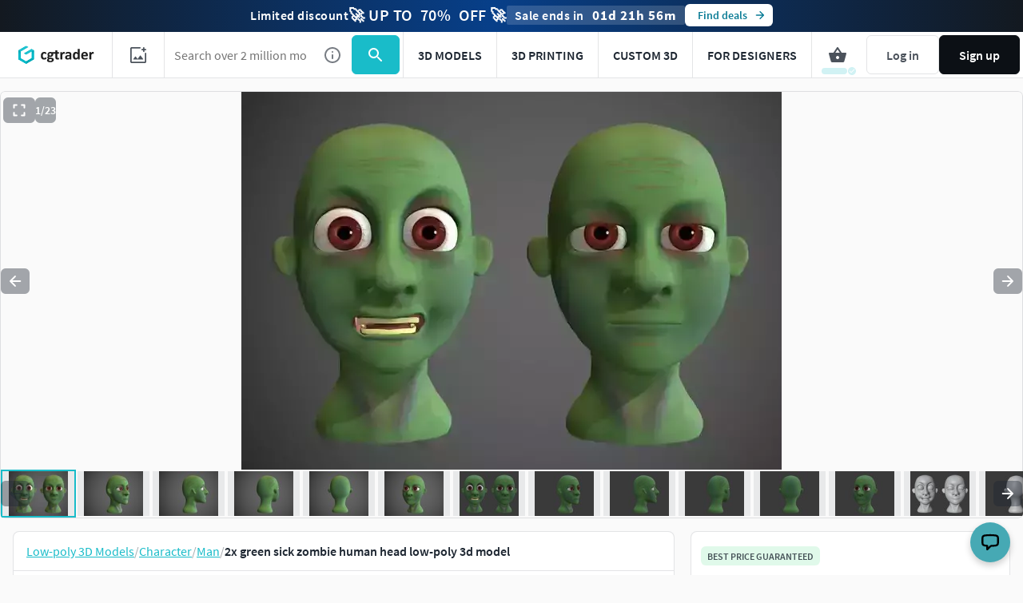

--- FILE ---
content_type: text/html; charset=utf-8
request_url: https://www.cgtrader.com/3d-models/character/man/2x-green-sick-zombie-human-head
body_size: 79147
content:
<!DOCTYPE html><html lang="en"><head><meta charset="UTF-8" />
<script type="text/javascript">window.NREUM||(NREUM={});NREUM.info={"beacon":"bam.nr-data.net","errorBeacon":"bam.nr-data.net","licenseKey":"4b50d7a787","applicationID":"684095374","transactionName":"cFkMEEVbWV8BQRxUAkBCPRRFW1FGB0dAHRBbWRVEGhR4XABWXw==","queueTime":1,"applicationTime":559,"agent":""}</script>
<script type="text/javascript">(window.NREUM||(NREUM={})).init={privacy:{cookies_enabled:true},ajax:{deny_list:["bam.nr-data.net"]},feature_flags:["soft_nav"],distributed_tracing:{enabled:true}};(window.NREUM||(NREUM={})).loader_config={agentID:"718408464",accountID:"305207",trustKey:"305207",xpid:"VwYCU1ZUGwUIUFFbAgIAUg==",licenseKey:"4b50d7a787",applicationID:"684095374",browserID:"718408464"};;/*! For license information please see nr-loader-spa-1.308.0.min.js.LICENSE.txt */
(()=>{var e,t,r={384:(e,t,r)=>{"use strict";r.d(t,{NT:()=>a,US:()=>u,Zm:()=>o,bQ:()=>d,dV:()=>c,pV:()=>l});var n=r(6154),i=r(1863),s=r(1910);const a={beacon:"bam.nr-data.net",errorBeacon:"bam.nr-data.net"};function o(){return n.gm.NREUM||(n.gm.NREUM={}),void 0===n.gm.newrelic&&(n.gm.newrelic=n.gm.NREUM),n.gm.NREUM}function c(){let e=o();return e.o||(e.o={ST:n.gm.setTimeout,SI:n.gm.setImmediate||n.gm.setInterval,CT:n.gm.clearTimeout,XHR:n.gm.XMLHttpRequest,REQ:n.gm.Request,EV:n.gm.Event,PR:n.gm.Promise,MO:n.gm.MutationObserver,FETCH:n.gm.fetch,WS:n.gm.WebSocket},(0,s.i)(...Object.values(e.o))),e}function d(e,t){let r=o();r.initializedAgents??={},t.initializedAt={ms:(0,i.t)(),date:new Date},r.initializedAgents[e]=t}function u(e,t){o()[e]=t}function l(){return function(){let e=o();const t=e.info||{};e.info={beacon:a.beacon,errorBeacon:a.errorBeacon,...t}}(),function(){let e=o();const t=e.init||{};e.init={...t}}(),c(),function(){let e=o();const t=e.loader_config||{};e.loader_config={...t}}(),o()}},782:(e,t,r)=>{"use strict";r.d(t,{T:()=>n});const n=r(860).K7.pageViewTiming},860:(e,t,r)=>{"use strict";r.d(t,{$J:()=>u,K7:()=>c,P3:()=>d,XX:()=>i,Yy:()=>o,df:()=>s,qY:()=>n,v4:()=>a});const n="events",i="jserrors",s="browser/blobs",a="rum",o="browser/logs",c={ajax:"ajax",genericEvents:"generic_events",jserrors:i,logging:"logging",metrics:"metrics",pageAction:"page_action",pageViewEvent:"page_view_event",pageViewTiming:"page_view_timing",sessionReplay:"session_replay",sessionTrace:"session_trace",softNav:"soft_navigations",spa:"spa"},d={[c.pageViewEvent]:1,[c.pageViewTiming]:2,[c.metrics]:3,[c.jserrors]:4,[c.spa]:5,[c.ajax]:6,[c.sessionTrace]:7,[c.softNav]:8,[c.sessionReplay]:9,[c.logging]:10,[c.genericEvents]:11},u={[c.pageViewEvent]:a,[c.pageViewTiming]:n,[c.ajax]:n,[c.spa]:n,[c.softNav]:n,[c.metrics]:i,[c.jserrors]:i,[c.sessionTrace]:s,[c.sessionReplay]:s,[c.logging]:o,[c.genericEvents]:"ins"}},944:(e,t,r)=>{"use strict";r.d(t,{R:()=>i});var n=r(3241);function i(e,t){"function"==typeof console.debug&&(console.debug("New Relic Warning: https://github.com/newrelic/newrelic-browser-agent/blob/main/docs/warning-codes.md#".concat(e),t),(0,n.W)({agentIdentifier:null,drained:null,type:"data",name:"warn",feature:"warn",data:{code:e,secondary:t}}))}},993:(e,t,r)=>{"use strict";r.d(t,{A$:()=>s,ET:()=>a,TZ:()=>o,p_:()=>i});var n=r(860);const i={ERROR:"ERROR",WARN:"WARN",INFO:"INFO",DEBUG:"DEBUG",TRACE:"TRACE"},s={OFF:0,ERROR:1,WARN:2,INFO:3,DEBUG:4,TRACE:5},a="log",o=n.K7.logging},1541:(e,t,r)=>{"use strict";r.d(t,{U:()=>i,f:()=>n});const n={MFE:"MFE",BA:"BA"};function i(e,t){if(2!==t?.harvestEndpointVersion)return{};const r=t.agentRef.runtime.appMetadata.agents[0].entityGuid;return e?{"source.id":e.id,"source.name":e.name,"source.type":e.type,"parent.id":e.parent?.id||r,"parent.type":e.parent?.type||n.BA}:{"entity.guid":r,appId:t.agentRef.info.applicationID}}},1687:(e,t,r)=>{"use strict";r.d(t,{Ak:()=>d,Ze:()=>h,x3:()=>u});var n=r(3241),i=r(7836),s=r(3606),a=r(860),o=r(2646);const c={};function d(e,t){const r={staged:!1,priority:a.P3[t]||0};l(e),c[e].get(t)||c[e].set(t,r)}function u(e,t){e&&c[e]&&(c[e].get(t)&&c[e].delete(t),p(e,t,!1),c[e].size&&f(e))}function l(e){if(!e)throw new Error("agentIdentifier required");c[e]||(c[e]=new Map)}function h(e="",t="feature",r=!1){if(l(e),!e||!c[e].get(t)||r)return p(e,t);c[e].get(t).staged=!0,f(e)}function f(e){const t=Array.from(c[e]);t.every(([e,t])=>t.staged)&&(t.sort((e,t)=>e[1].priority-t[1].priority),t.forEach(([t])=>{c[e].delete(t),p(e,t)}))}function p(e,t,r=!0){const a=e?i.ee.get(e):i.ee,c=s.i.handlers;if(!a.aborted&&a.backlog&&c){if((0,n.W)({agentIdentifier:e,type:"lifecycle",name:"drain",feature:t}),r){const e=a.backlog[t],r=c[t];if(r){for(let t=0;e&&t<e.length;++t)g(e[t],r);Object.entries(r).forEach(([e,t])=>{Object.values(t||{}).forEach(t=>{t[0]?.on&&t[0]?.context()instanceof o.y&&t[0].on(e,t[1])})})}}a.isolatedBacklog||delete c[t],a.backlog[t]=null,a.emit("drain-"+t,[])}}function g(e,t){var r=e[1];Object.values(t[r]||{}).forEach(t=>{var r=e[0];if(t[0]===r){var n=t[1],i=e[3],s=e[2];n.apply(i,s)}})}},1738:(e,t,r)=>{"use strict";r.d(t,{U:()=>f,Y:()=>h});var n=r(3241),i=r(9908),s=r(1863),a=r(944),o=r(5701),c=r(3969),d=r(8362),u=r(860),l=r(4261);function h(e,t,r,s){const h=s||r;!h||h[e]&&h[e]!==d.d.prototype[e]||(h[e]=function(){(0,i.p)(c.xV,["API/"+e+"/called"],void 0,u.K7.metrics,r.ee),(0,n.W)({agentIdentifier:r.agentIdentifier,drained:!!o.B?.[r.agentIdentifier],type:"data",name:"api",feature:l.Pl+e,data:{}});try{return t.apply(this,arguments)}catch(e){(0,a.R)(23,e)}})}function f(e,t,r,n,a){const o=e.info;null===r?delete o.jsAttributes[t]:o.jsAttributes[t]=r,(a||null===r)&&(0,i.p)(l.Pl+n,[(0,s.t)(),t,r],void 0,"session",e.ee)}},1741:(e,t,r)=>{"use strict";r.d(t,{W:()=>s});var n=r(944),i=r(4261);class s{#e(e,...t){if(this[e]!==s.prototype[e])return this[e](...t);(0,n.R)(35,e)}addPageAction(e,t){return this.#e(i.hG,e,t)}register(e){return this.#e(i.eY,e)}recordCustomEvent(e,t){return this.#e(i.fF,e,t)}setPageViewName(e,t){return this.#e(i.Fw,e,t)}setCustomAttribute(e,t,r){return this.#e(i.cD,e,t,r)}noticeError(e,t){return this.#e(i.o5,e,t)}setUserId(e,t=!1){return this.#e(i.Dl,e,t)}setApplicationVersion(e){return this.#e(i.nb,e)}setErrorHandler(e){return this.#e(i.bt,e)}addRelease(e,t){return this.#e(i.k6,e,t)}log(e,t){return this.#e(i.$9,e,t)}start(){return this.#e(i.d3)}finished(e){return this.#e(i.BL,e)}recordReplay(){return this.#e(i.CH)}pauseReplay(){return this.#e(i.Tb)}addToTrace(e){return this.#e(i.U2,e)}setCurrentRouteName(e){return this.#e(i.PA,e)}interaction(e){return this.#e(i.dT,e)}wrapLogger(e,t,r){return this.#e(i.Wb,e,t,r)}measure(e,t){return this.#e(i.V1,e,t)}consent(e){return this.#e(i.Pv,e)}}},1863:(e,t,r)=>{"use strict";function n(){return Math.floor(performance.now())}r.d(t,{t:()=>n})},1910:(e,t,r)=>{"use strict";r.d(t,{i:()=>s});var n=r(944);const i=new Map;function s(...e){return e.every(e=>{if(i.has(e))return i.get(e);const t="function"==typeof e?e.toString():"",r=t.includes("[native code]"),s=t.includes("nrWrapper");return r||s||(0,n.R)(64,e?.name||t),i.set(e,r),r})}},2555:(e,t,r)=>{"use strict";r.d(t,{D:()=>o,f:()=>a});var n=r(384),i=r(8122);const s={beacon:n.NT.beacon,errorBeacon:n.NT.errorBeacon,licenseKey:void 0,applicationID:void 0,sa:void 0,queueTime:void 0,applicationTime:void 0,ttGuid:void 0,user:void 0,account:void 0,product:void 0,extra:void 0,jsAttributes:{},userAttributes:void 0,atts:void 0,transactionName:void 0,tNamePlain:void 0};function a(e){try{return!!e.licenseKey&&!!e.errorBeacon&&!!e.applicationID}catch(e){return!1}}const o=e=>(0,i.a)(e,s)},2614:(e,t,r)=>{"use strict";r.d(t,{BB:()=>a,H3:()=>n,g:()=>d,iL:()=>c,tS:()=>o,uh:()=>i,wk:()=>s});const n="NRBA",i="SESSION",s=144e5,a=18e5,o={STARTED:"session-started",PAUSE:"session-pause",RESET:"session-reset",RESUME:"session-resume",UPDATE:"session-update"},c={SAME_TAB:"same-tab",CROSS_TAB:"cross-tab"},d={OFF:0,FULL:1,ERROR:2}},2646:(e,t,r)=>{"use strict";r.d(t,{y:()=>n});class n{constructor(e){this.contextId=e}}},2843:(e,t,r)=>{"use strict";r.d(t,{G:()=>s,u:()=>i});var n=r(3878);function i(e,t=!1,r,i){(0,n.DD)("visibilitychange",function(){if(t)return void("hidden"===document.visibilityState&&e());e(document.visibilityState)},r,i)}function s(e,t,r){(0,n.sp)("pagehide",e,t,r)}},3241:(e,t,r)=>{"use strict";r.d(t,{W:()=>s});var n=r(6154);const i="newrelic";function s(e={}){try{n.gm.dispatchEvent(new CustomEvent(i,{detail:e}))}catch(e){}}},3304:(e,t,r)=>{"use strict";r.d(t,{A:()=>s});var n=r(7836);const i=()=>{const e=new WeakSet;return(t,r)=>{if("object"==typeof r&&null!==r){if(e.has(r))return;e.add(r)}return r}};function s(e){try{return JSON.stringify(e,i())??""}catch(e){try{n.ee.emit("internal-error",[e])}catch(e){}return""}}},3333:(e,t,r)=>{"use strict";r.d(t,{$v:()=>u,TZ:()=>n,Xh:()=>c,Zp:()=>i,kd:()=>d,mq:()=>o,nf:()=>a,qN:()=>s});const n=r(860).K7.genericEvents,i=["auxclick","click","copy","keydown","paste","scrollend"],s=["focus","blur"],a=4,o=1e3,c=2e3,d=["PageAction","UserAction","BrowserPerformance"],u={RESOURCES:"experimental.resources",REGISTER:"register"}},3434:(e,t,r)=>{"use strict";r.d(t,{Jt:()=>s,YM:()=>d});var n=r(7836),i=r(5607);const s="nr@original:".concat(i.W),a=50;var o=Object.prototype.hasOwnProperty,c=!1;function d(e,t){return e||(e=n.ee),r.inPlace=function(e,t,n,i,s){n||(n="");const a="-"===n.charAt(0);for(let o=0;o<t.length;o++){const c=t[o],d=e[c];l(d)||(e[c]=r(d,a?c+n:n,i,c,s))}},r.flag=s,r;function r(t,r,n,c,d){return l(t)?t:(r||(r=""),nrWrapper[s]=t,function(e,t,r){if(Object.defineProperty&&Object.keys)try{return Object.keys(e).forEach(function(r){Object.defineProperty(t,r,{get:function(){return e[r]},set:function(t){return e[r]=t,t}})}),t}catch(e){u([e],r)}for(var n in e)o.call(e,n)&&(t[n]=e[n])}(t,nrWrapper,e),nrWrapper);function nrWrapper(){var s,o,l,h;let f;try{o=this,s=[...arguments],l="function"==typeof n?n(s,o):n||{}}catch(t){u([t,"",[s,o,c],l],e)}i(r+"start",[s,o,c],l,d);const p=performance.now();let g;try{return h=t.apply(o,s),g=performance.now(),h}catch(e){throw g=performance.now(),i(r+"err",[s,o,e],l,d),f=e,f}finally{const e=g-p,t={start:p,end:g,duration:e,isLongTask:e>=a,methodName:c,thrownError:f};t.isLongTask&&i("long-task",[t,o],l,d),i(r+"end",[s,o,h],l,d)}}}function i(r,n,i,s){if(!c||t){var a=c;c=!0;try{e.emit(r,n,i,t,s)}catch(t){u([t,r,n,i],e)}c=a}}}function u(e,t){t||(t=n.ee);try{t.emit("internal-error",e)}catch(e){}}function l(e){return!(e&&"function"==typeof e&&e.apply&&!e[s])}},3606:(e,t,r)=>{"use strict";r.d(t,{i:()=>s});var n=r(9908);s.on=a;var i=s.handlers={};function s(e,t,r,s){a(s||n.d,i,e,t,r)}function a(e,t,r,i,s){s||(s="feature"),e||(e=n.d);var a=t[s]=t[s]||{};(a[r]=a[r]||[]).push([e,i])}},3738:(e,t,r)=>{"use strict";r.d(t,{He:()=>i,Kp:()=>o,Lc:()=>d,Rz:()=>u,TZ:()=>n,bD:()=>s,d3:()=>a,jx:()=>l,sl:()=>h,uP:()=>c});const n=r(860).K7.sessionTrace,i="bstResource",s="resource",a="-start",o="-end",c="fn"+a,d="fn"+o,u="pushState",l=1e3,h=3e4},3785:(e,t,r)=>{"use strict";r.d(t,{R:()=>c,b:()=>d});var n=r(9908),i=r(1863),s=r(860),a=r(3969),o=r(993);function c(e,t,r={},c=o.p_.INFO,d=!0,u,l=(0,i.t)()){(0,n.p)(a.xV,["API/logging/".concat(c.toLowerCase(),"/called")],void 0,s.K7.metrics,e),(0,n.p)(o.ET,[l,t,r,c,d,u],void 0,s.K7.logging,e)}function d(e){return"string"==typeof e&&Object.values(o.p_).some(t=>t===e.toUpperCase().trim())}},3878:(e,t,r)=>{"use strict";function n(e,t){return{capture:e,passive:!1,signal:t}}function i(e,t,r=!1,i){window.addEventListener(e,t,n(r,i))}function s(e,t,r=!1,i){document.addEventListener(e,t,n(r,i))}r.d(t,{DD:()=>s,jT:()=>n,sp:()=>i})},3962:(e,t,r)=>{"use strict";r.d(t,{AM:()=>a,O2:()=>l,OV:()=>s,Qu:()=>h,TZ:()=>c,ih:()=>f,pP:()=>o,t1:()=>u,tC:()=>i,wD:()=>d});var n=r(860);const i=["click","keydown","submit"],s="popstate",a="api",o="initialPageLoad",c=n.K7.softNav,d=5e3,u=500,l={INITIAL_PAGE_LOAD:"",ROUTE_CHANGE:1,UNSPECIFIED:2},h={INTERACTION:1,AJAX:2,CUSTOM_END:3,CUSTOM_TRACER:4},f={IP:"in progress",PF:"pending finish",FIN:"finished",CAN:"cancelled"}},3969:(e,t,r)=>{"use strict";r.d(t,{TZ:()=>n,XG:()=>o,rs:()=>i,xV:()=>a,z_:()=>s});const n=r(860).K7.metrics,i="sm",s="cm",a="storeSupportabilityMetrics",o="storeEventMetrics"},4234:(e,t,r)=>{"use strict";r.d(t,{W:()=>s});var n=r(7836),i=r(1687);class s{constructor(e,t){this.agentIdentifier=e,this.ee=n.ee.get(e),this.featureName=t,this.blocked=!1}deregisterDrain(){(0,i.x3)(this.agentIdentifier,this.featureName)}}},4261:(e,t,r)=>{"use strict";r.d(t,{$9:()=>u,BL:()=>c,CH:()=>p,Dl:()=>R,Fw:()=>w,PA:()=>v,Pl:()=>n,Pv:()=>A,Tb:()=>h,U2:()=>a,V1:()=>E,Wb:()=>T,bt:()=>y,cD:()=>b,d3:()=>x,dT:()=>d,eY:()=>g,fF:()=>f,hG:()=>s,hw:()=>i,k6:()=>o,nb:()=>m,o5:()=>l});const n="api-",i=n+"ixn-",s="addPageAction",a="addToTrace",o="addRelease",c="finished",d="interaction",u="log",l="noticeError",h="pauseReplay",f="recordCustomEvent",p="recordReplay",g="register",m="setApplicationVersion",v="setCurrentRouteName",b="setCustomAttribute",y="setErrorHandler",w="setPageViewName",R="setUserId",x="start",T="wrapLogger",E="measure",A="consent"},5205:(e,t,r)=>{"use strict";r.d(t,{j:()=>S});var n=r(384),i=r(1741);var s=r(2555),a=r(3333);const o=e=>{if(!e||"string"!=typeof e)return!1;try{document.createDocumentFragment().querySelector(e)}catch{return!1}return!0};var c=r(2614),d=r(944),u=r(8122);const l="[data-nr-mask]",h=e=>(0,u.a)(e,(()=>{const e={feature_flags:[],experimental:{allow_registered_children:!1,resources:!1},mask_selector:"*",block_selector:"[data-nr-block]",mask_input_options:{color:!1,date:!1,"datetime-local":!1,email:!1,month:!1,number:!1,range:!1,search:!1,tel:!1,text:!1,time:!1,url:!1,week:!1,textarea:!1,select:!1,password:!0}};return{ajax:{deny_list:void 0,block_internal:!0,enabled:!0,autoStart:!0},api:{get allow_registered_children(){return e.feature_flags.includes(a.$v.REGISTER)||e.experimental.allow_registered_children},set allow_registered_children(t){e.experimental.allow_registered_children=t},duplicate_registered_data:!1},browser_consent_mode:{enabled:!1},distributed_tracing:{enabled:void 0,exclude_newrelic_header:void 0,cors_use_newrelic_header:void 0,cors_use_tracecontext_headers:void 0,allowed_origins:void 0},get feature_flags(){return e.feature_flags},set feature_flags(t){e.feature_flags=t},generic_events:{enabled:!0,autoStart:!0},harvest:{interval:30},jserrors:{enabled:!0,autoStart:!0},logging:{enabled:!0,autoStart:!0},metrics:{enabled:!0,autoStart:!0},obfuscate:void 0,page_action:{enabled:!0},page_view_event:{enabled:!0,autoStart:!0},page_view_timing:{enabled:!0,autoStart:!0},performance:{capture_marks:!1,capture_measures:!1,capture_detail:!0,resources:{get enabled(){return e.feature_flags.includes(a.$v.RESOURCES)||e.experimental.resources},set enabled(t){e.experimental.resources=t},asset_types:[],first_party_domains:[],ignore_newrelic:!0}},privacy:{cookies_enabled:!0},proxy:{assets:void 0,beacon:void 0},session:{expiresMs:c.wk,inactiveMs:c.BB},session_replay:{autoStart:!0,enabled:!1,preload:!1,sampling_rate:10,error_sampling_rate:100,collect_fonts:!1,inline_images:!1,fix_stylesheets:!0,mask_all_inputs:!0,get mask_text_selector(){return e.mask_selector},set mask_text_selector(t){o(t)?e.mask_selector="".concat(t,",").concat(l):""===t||null===t?e.mask_selector=l:(0,d.R)(5,t)},get block_class(){return"nr-block"},get ignore_class(){return"nr-ignore"},get mask_text_class(){return"nr-mask"},get block_selector(){return e.block_selector},set block_selector(t){o(t)?e.block_selector+=",".concat(t):""!==t&&(0,d.R)(6,t)},get mask_input_options(){return e.mask_input_options},set mask_input_options(t){t&&"object"==typeof t?e.mask_input_options={...t,password:!0}:(0,d.R)(7,t)}},session_trace:{enabled:!0,autoStart:!0},soft_navigations:{enabled:!0,autoStart:!0},spa:{enabled:!0,autoStart:!0},ssl:void 0,user_actions:{enabled:!0,elementAttributes:["id","className","tagName","type"]}}})());var f=r(6154),p=r(9324);let g=0;const m={buildEnv:p.F3,distMethod:p.Xs,version:p.xv,originTime:f.WN},v={consented:!1},b={appMetadata:{},get consented(){return this.session?.state?.consent||v.consented},set consented(e){v.consented=e},customTransaction:void 0,denyList:void 0,disabled:!1,harvester:void 0,isolatedBacklog:!1,isRecording:!1,loaderType:void 0,maxBytes:3e4,obfuscator:void 0,onerror:void 0,ptid:void 0,releaseIds:{},session:void 0,timeKeeper:void 0,registeredEntities:[],jsAttributesMetadata:{bytes:0},get harvestCount(){return++g}},y=e=>{const t=(0,u.a)(e,b),r=Object.keys(m).reduce((e,t)=>(e[t]={value:m[t],writable:!1,configurable:!0,enumerable:!0},e),{});return Object.defineProperties(t,r)};var w=r(5701);const R=e=>{const t=e.startsWith("http");e+="/",r.p=t?e:"https://"+e};var x=r(7836),T=r(3241);const E={accountID:void 0,trustKey:void 0,agentID:void 0,licenseKey:void 0,applicationID:void 0,xpid:void 0},A=e=>(0,u.a)(e,E),_=new Set;function S(e,t={},r,a){let{init:o,info:c,loader_config:d,runtime:u={},exposed:l=!0}=t;if(!c){const e=(0,n.pV)();o=e.init,c=e.info,d=e.loader_config}e.init=h(o||{}),e.loader_config=A(d||{}),c.jsAttributes??={},f.bv&&(c.jsAttributes.isWorker=!0),e.info=(0,s.D)(c);const p=e.init,g=[c.beacon,c.errorBeacon];_.has(e.agentIdentifier)||(p.proxy.assets&&(R(p.proxy.assets),g.push(p.proxy.assets)),p.proxy.beacon&&g.push(p.proxy.beacon),e.beacons=[...g],function(e){const t=(0,n.pV)();Object.getOwnPropertyNames(i.W.prototype).forEach(r=>{const n=i.W.prototype[r];if("function"!=typeof n||"constructor"===n)return;let s=t[r];e[r]&&!1!==e.exposed&&"micro-agent"!==e.runtime?.loaderType&&(t[r]=(...t)=>{const n=e[r](...t);return s?s(...t):n})})}(e),(0,n.US)("activatedFeatures",w.B)),u.denyList=[...p.ajax.deny_list||[],...p.ajax.block_internal?g:[]],u.ptid=e.agentIdentifier,u.loaderType=r,e.runtime=y(u),_.has(e.agentIdentifier)||(e.ee=x.ee.get(e.agentIdentifier),e.exposed=l,(0,T.W)({agentIdentifier:e.agentIdentifier,drained:!!w.B?.[e.agentIdentifier],type:"lifecycle",name:"initialize",feature:void 0,data:e.config})),_.add(e.agentIdentifier)}},5270:(e,t,r)=>{"use strict";r.d(t,{Aw:()=>a,SR:()=>s,rF:()=>o});var n=r(384),i=r(7767);function s(e){return!!(0,n.dV)().o.MO&&(0,i.V)(e)&&!0===e?.session_trace.enabled}function a(e){return!0===e?.session_replay.preload&&s(e)}function o(e,t){try{if("string"==typeof t?.type){if("password"===t.type.toLowerCase())return"*".repeat(e?.length||0);if(void 0!==t?.dataset?.nrUnmask||t?.classList?.contains("nr-unmask"))return e}}catch(e){}return"string"==typeof e?e.replace(/[\S]/g,"*"):"*".repeat(e?.length||0)}},5289:(e,t,r)=>{"use strict";r.d(t,{GG:()=>a,Qr:()=>c,sB:()=>o});var n=r(3878),i=r(6389);function s(){return"undefined"==typeof document||"complete"===document.readyState}function a(e,t){if(s())return e();const r=(0,i.J)(e),a=setInterval(()=>{s()&&(clearInterval(a),r())},500);(0,n.sp)("load",r,t)}function o(e){if(s())return e();(0,n.DD)("DOMContentLoaded",e)}function c(e){if(s())return e();(0,n.sp)("popstate",e)}},5607:(e,t,r)=>{"use strict";r.d(t,{W:()=>n});const n=(0,r(9566).bz)()},5701:(e,t,r)=>{"use strict";r.d(t,{B:()=>s,t:()=>a});var n=r(3241);const i=new Set,s={};function a(e,t){const r=t.agentIdentifier;s[r]??={},e&&"object"==typeof e&&(i.has(r)||(t.ee.emit("rumresp",[e]),s[r]=e,i.add(r),(0,n.W)({agentIdentifier:r,loaded:!0,drained:!0,type:"lifecycle",name:"load",feature:void 0,data:e})))}},6154:(e,t,r)=>{"use strict";r.d(t,{OF:()=>d,RI:()=>i,WN:()=>h,bv:()=>s,eN:()=>f,gm:()=>a,lR:()=>l,m:()=>c,mw:()=>o,sb:()=>u});var n=r(1863);const i="undefined"!=typeof window&&!!window.document,s="undefined"!=typeof WorkerGlobalScope&&("undefined"!=typeof self&&self instanceof WorkerGlobalScope&&self.navigator instanceof WorkerNavigator||"undefined"!=typeof globalThis&&globalThis instanceof WorkerGlobalScope&&globalThis.navigator instanceof WorkerNavigator),a=i?window:"undefined"!=typeof WorkerGlobalScope&&("undefined"!=typeof self&&self instanceof WorkerGlobalScope&&self||"undefined"!=typeof globalThis&&globalThis instanceof WorkerGlobalScope&&globalThis),o=Boolean("hidden"===a?.document?.visibilityState),c=""+a?.location,d=/iPad|iPhone|iPod/.test(a.navigator?.userAgent),u=d&&"undefined"==typeof SharedWorker,l=(()=>{const e=a.navigator?.userAgent?.match(/Firefox[/\s](\d+\.\d+)/);return Array.isArray(e)&&e.length>=2?+e[1]:0})(),h=Date.now()-(0,n.t)(),f=()=>"undefined"!=typeof PerformanceNavigationTiming&&a?.performance?.getEntriesByType("navigation")?.[0]?.responseStart},6344:(e,t,r)=>{"use strict";r.d(t,{BB:()=>u,Qb:()=>l,TZ:()=>i,Ug:()=>a,Vh:()=>s,_s:()=>o,bc:()=>d,yP:()=>c});var n=r(2614);const i=r(860).K7.sessionReplay,s="errorDuringReplay",a=.12,o={DomContentLoaded:0,Load:1,FullSnapshot:2,IncrementalSnapshot:3,Meta:4,Custom:5},c={[n.g.ERROR]:15e3,[n.g.FULL]:3e5,[n.g.OFF]:0},d={RESET:{message:"Session was reset",sm:"Reset"},IMPORT:{message:"Recorder failed to import",sm:"Import"},TOO_MANY:{message:"429: Too Many Requests",sm:"Too-Many"},TOO_BIG:{message:"Payload was too large",sm:"Too-Big"},CROSS_TAB:{message:"Session Entity was set to OFF on another tab",sm:"Cross-Tab"},ENTITLEMENTS:{message:"Session Replay is not allowed and will not be started",sm:"Entitlement"}},u=5e3,l={API:"api",RESUME:"resume",SWITCH_TO_FULL:"switchToFull",INITIALIZE:"initialize",PRELOAD:"preload"}},6389:(e,t,r)=>{"use strict";function n(e,t=500,r={}){const n=r?.leading||!1;let i;return(...r)=>{n&&void 0===i&&(e.apply(this,r),i=setTimeout(()=>{i=clearTimeout(i)},t)),n||(clearTimeout(i),i=setTimeout(()=>{e.apply(this,r)},t))}}function i(e){let t=!1;return(...r)=>{t||(t=!0,e.apply(this,r))}}r.d(t,{J:()=>i,s:()=>n})},6630:(e,t,r)=>{"use strict";r.d(t,{T:()=>n});const n=r(860).K7.pageViewEvent},6774:(e,t,r)=>{"use strict";r.d(t,{T:()=>n});const n=r(860).K7.jserrors},7295:(e,t,r)=>{"use strict";r.d(t,{Xv:()=>a,gX:()=>i,iW:()=>s});var n=[];function i(e){if(!e||s(e))return!1;if(0===n.length)return!0;if("*"===n[0].hostname)return!1;for(var t=0;t<n.length;t++){var r=n[t];if(r.hostname.test(e.hostname)&&r.pathname.test(e.pathname))return!1}return!0}function s(e){return void 0===e.hostname}function a(e){if(n=[],e&&e.length)for(var t=0;t<e.length;t++){let r=e[t];if(!r)continue;if("*"===r)return void(n=[{hostname:"*"}]);0===r.indexOf("http://")?r=r.substring(7):0===r.indexOf("https://")&&(r=r.substring(8));const i=r.indexOf("/");let s,a;i>0?(s=r.substring(0,i),a=r.substring(i)):(s=r,a="*");let[c]=s.split(":");n.push({hostname:o(c),pathname:o(a,!0)})}}function o(e,t=!1){const r=e.replace(/[.+?^${}()|[\]\\]/g,e=>"\\"+e).replace(/\*/g,".*?");return new RegExp((t?"^":"")+r+"$")}},7485:(e,t,r)=>{"use strict";r.d(t,{D:()=>i});var n=r(6154);function i(e){if(0===(e||"").indexOf("data:"))return{protocol:"data"};try{const t=new URL(e,location.href),r={port:t.port,hostname:t.hostname,pathname:t.pathname,search:t.search,protocol:t.protocol.slice(0,t.protocol.indexOf(":")),sameOrigin:t.protocol===n.gm?.location?.protocol&&t.host===n.gm?.location?.host};return r.port&&""!==r.port||("http:"===t.protocol&&(r.port="80"),"https:"===t.protocol&&(r.port="443")),r.pathname&&""!==r.pathname?r.pathname.startsWith("/")||(r.pathname="/".concat(r.pathname)):r.pathname="/",r}catch(e){return{}}}},7699:(e,t,r)=>{"use strict";r.d(t,{It:()=>s,KC:()=>o,No:()=>i,qh:()=>a});var n=r(860);const i=16e3,s=1e6,a="SESSION_ERROR",o={[n.K7.logging]:!0,[n.K7.genericEvents]:!1,[n.K7.jserrors]:!1,[n.K7.ajax]:!1}},7767:(e,t,r)=>{"use strict";r.d(t,{V:()=>i});var n=r(6154);const i=e=>n.RI&&!0===e?.privacy.cookies_enabled},7836:(e,t,r)=>{"use strict";r.d(t,{P:()=>o,ee:()=>c});var n=r(384),i=r(8990),s=r(2646),a=r(5607);const o="nr@context:".concat(a.W),c=function e(t,r){var n={},a={},u={},l=!1;try{l=16===r.length&&d.initializedAgents?.[r]?.runtime.isolatedBacklog}catch(e){}var h={on:p,addEventListener:p,removeEventListener:function(e,t){var r=n[e];if(!r)return;for(var i=0;i<r.length;i++)r[i]===t&&r.splice(i,1)},emit:function(e,r,n,i,s){!1!==s&&(s=!0);if(c.aborted&&!i)return;t&&s&&t.emit(e,r,n);var o=f(n);g(e).forEach(e=>{e.apply(o,r)});var d=v()[a[e]];d&&d.push([h,e,r,o]);return o},get:m,listeners:g,context:f,buffer:function(e,t){const r=v();if(t=t||"feature",h.aborted)return;Object.entries(e||{}).forEach(([e,n])=>{a[n]=t,t in r||(r[t]=[])})},abort:function(){h._aborted=!0,Object.keys(h.backlog).forEach(e=>{delete h.backlog[e]})},isBuffering:function(e){return!!v()[a[e]]},debugId:r,backlog:l?{}:t&&"object"==typeof t.backlog?t.backlog:{},isolatedBacklog:l};return Object.defineProperty(h,"aborted",{get:()=>{let e=h._aborted||!1;return e||(t&&(e=t.aborted),e)}}),h;function f(e){return e&&e instanceof s.y?e:e?(0,i.I)(e,o,()=>new s.y(o)):new s.y(o)}function p(e,t){n[e]=g(e).concat(t)}function g(e){return n[e]||[]}function m(t){return u[t]=u[t]||e(h,t)}function v(){return h.backlog}}(void 0,"globalEE"),d=(0,n.Zm)();d.ee||(d.ee=c)},8122:(e,t,r)=>{"use strict";r.d(t,{a:()=>i});var n=r(944);function i(e,t){try{if(!e||"object"!=typeof e)return(0,n.R)(3);if(!t||"object"!=typeof t)return(0,n.R)(4);const r=Object.create(Object.getPrototypeOf(t),Object.getOwnPropertyDescriptors(t)),s=0===Object.keys(r).length?e:r;for(let a in s)if(void 0!==e[a])try{if(null===e[a]){r[a]=null;continue}Array.isArray(e[a])&&Array.isArray(t[a])?r[a]=Array.from(new Set([...e[a],...t[a]])):"object"==typeof e[a]&&"object"==typeof t[a]?r[a]=i(e[a],t[a]):r[a]=e[a]}catch(e){r[a]||(0,n.R)(1,e)}return r}catch(e){(0,n.R)(2,e)}}},8139:(e,t,r)=>{"use strict";r.d(t,{u:()=>h});var n=r(7836),i=r(3434),s=r(8990),a=r(6154);const o={},c=a.gm.XMLHttpRequest,d="addEventListener",u="removeEventListener",l="nr@wrapped:".concat(n.P);function h(e){var t=function(e){return(e||n.ee).get("events")}(e);if(o[t.debugId]++)return t;o[t.debugId]=1;var r=(0,i.YM)(t,!0);function h(e){r.inPlace(e,[d,u],"-",p)}function p(e,t){return e[1]}return"getPrototypeOf"in Object&&(a.RI&&f(document,h),c&&f(c.prototype,h),f(a.gm,h)),t.on(d+"-start",function(e,t){var n=e[1];if(null!==n&&("function"==typeof n||"object"==typeof n)&&"newrelic"!==e[0]){var i=(0,s.I)(n,l,function(){var e={object:function(){if("function"!=typeof n.handleEvent)return;return n.handleEvent.apply(n,arguments)},function:n}[typeof n];return e?r(e,"fn-",null,e.name||"anonymous"):n});this.wrapped=e[1]=i}}),t.on(u+"-start",function(e){e[1]=this.wrapped||e[1]}),t}function f(e,t,...r){let n=e;for(;"object"==typeof n&&!Object.prototype.hasOwnProperty.call(n,d);)n=Object.getPrototypeOf(n);n&&t(n,...r)}},8362:(e,t,r)=>{"use strict";r.d(t,{d:()=>s});var n=r(9566),i=r(1741);class s extends i.W{agentIdentifier=(0,n.LA)(16)}},8374:(e,t,r)=>{r.nc=(()=>{try{return document?.currentScript?.nonce}catch(e){}return""})()},8990:(e,t,r)=>{"use strict";r.d(t,{I:()=>i});var n=Object.prototype.hasOwnProperty;function i(e,t,r){if(n.call(e,t))return e[t];var i=r();if(Object.defineProperty&&Object.keys)try{return Object.defineProperty(e,t,{value:i,writable:!0,enumerable:!1}),i}catch(e){}return e[t]=i,i}},9119:(e,t,r)=>{"use strict";r.d(t,{L:()=>s});var n=/([^?#]*)[^#]*(#[^?]*|$).*/,i=/([^?#]*)().*/;function s(e,t){return e?e.replace(t?n:i,"$1$2"):e}},9300:(e,t,r)=>{"use strict";r.d(t,{T:()=>n});const n=r(860).K7.ajax},9324:(e,t,r)=>{"use strict";r.d(t,{AJ:()=>a,F3:()=>i,Xs:()=>s,Yq:()=>o,xv:()=>n});const n="1.308.0",i="PROD",s="CDN",a="@newrelic/rrweb",o="1.0.1"},9566:(e,t,r)=>{"use strict";r.d(t,{LA:()=>o,ZF:()=>c,bz:()=>a,el:()=>d});var n=r(6154);const i="xxxxxxxx-xxxx-4xxx-yxxx-xxxxxxxxxxxx";function s(e,t){return e?15&e[t]:16*Math.random()|0}function a(){const e=n.gm?.crypto||n.gm?.msCrypto;let t,r=0;return e&&e.getRandomValues&&(t=e.getRandomValues(new Uint8Array(30))),i.split("").map(e=>"x"===e?s(t,r++).toString(16):"y"===e?(3&s()|8).toString(16):e).join("")}function o(e){const t=n.gm?.crypto||n.gm?.msCrypto;let r,i=0;t&&t.getRandomValues&&(r=t.getRandomValues(new Uint8Array(e)));const a=[];for(var o=0;o<e;o++)a.push(s(r,i++).toString(16));return a.join("")}function c(){return o(16)}function d(){return o(32)}},9908:(e,t,r)=>{"use strict";r.d(t,{d:()=>n,p:()=>i});var n=r(7836).ee.get("handle");function i(e,t,r,i,s){s?(s.buffer([e],i),s.emit(e,t,r)):(n.buffer([e],i),n.emit(e,t,r))}}},n={};function i(e){var t=n[e];if(void 0!==t)return t.exports;var s=n[e]={exports:{}};return r[e](s,s.exports,i),s.exports}i.m=r,i.d=(e,t)=>{for(var r in t)i.o(t,r)&&!i.o(e,r)&&Object.defineProperty(e,r,{enumerable:!0,get:t[r]})},i.f={},i.e=e=>Promise.all(Object.keys(i.f).reduce((t,r)=>(i.f[r](e,t),t),[])),i.u=e=>({212:"nr-spa-compressor",249:"nr-spa-recorder",478:"nr-spa"}[e]+"-1.308.0.min.js"),i.o=(e,t)=>Object.prototype.hasOwnProperty.call(e,t),e={},t="NRBA-1.308.0.PROD:",i.l=(r,n,s,a)=>{if(e[r])e[r].push(n);else{var o,c;if(void 0!==s)for(var d=document.getElementsByTagName("script"),u=0;u<d.length;u++){var l=d[u];if(l.getAttribute("src")==r||l.getAttribute("data-webpack")==t+s){o=l;break}}if(!o){c=!0;var h={478:"sha512-RSfSVnmHk59T/uIPbdSE0LPeqcEdF4/+XhfJdBuccH5rYMOEZDhFdtnh6X6nJk7hGpzHd9Ujhsy7lZEz/ORYCQ==",249:"sha512-ehJXhmntm85NSqW4MkhfQqmeKFulra3klDyY0OPDUE+sQ3GokHlPh1pmAzuNy//3j4ac6lzIbmXLvGQBMYmrkg==",212:"sha512-B9h4CR46ndKRgMBcK+j67uSR2RCnJfGefU+A7FrgR/k42ovXy5x/MAVFiSvFxuVeEk/pNLgvYGMp1cBSK/G6Fg=="};(o=document.createElement("script")).charset="utf-8",i.nc&&o.setAttribute("nonce",i.nc),o.setAttribute("data-webpack",t+s),o.src=r,0!==o.src.indexOf(window.location.origin+"/")&&(o.crossOrigin="anonymous"),h[a]&&(o.integrity=h[a])}e[r]=[n];var f=(t,n)=>{o.onerror=o.onload=null,clearTimeout(p);var i=e[r];if(delete e[r],o.parentNode&&o.parentNode.removeChild(o),i&&i.forEach(e=>e(n)),t)return t(n)},p=setTimeout(f.bind(null,void 0,{type:"timeout",target:o}),12e4);o.onerror=f.bind(null,o.onerror),o.onload=f.bind(null,o.onload),c&&document.head.appendChild(o)}},i.r=e=>{"undefined"!=typeof Symbol&&Symbol.toStringTag&&Object.defineProperty(e,Symbol.toStringTag,{value:"Module"}),Object.defineProperty(e,"__esModule",{value:!0})},i.p="https://js-agent.newrelic.com/",(()=>{var e={38:0,788:0};i.f.j=(t,r)=>{var n=i.o(e,t)?e[t]:void 0;if(0!==n)if(n)r.push(n[2]);else{var s=new Promise((r,i)=>n=e[t]=[r,i]);r.push(n[2]=s);var a=i.p+i.u(t),o=new Error;i.l(a,r=>{if(i.o(e,t)&&(0!==(n=e[t])&&(e[t]=void 0),n)){var s=r&&("load"===r.type?"missing":r.type),a=r&&r.target&&r.target.src;o.message="Loading chunk "+t+" failed: ("+s+": "+a+")",o.name="ChunkLoadError",o.type=s,o.request=a,n[1](o)}},"chunk-"+t,t)}};var t=(t,r)=>{var n,s,[a,o,c]=r,d=0;if(a.some(t=>0!==e[t])){for(n in o)i.o(o,n)&&(i.m[n]=o[n]);if(c)c(i)}for(t&&t(r);d<a.length;d++)s=a[d],i.o(e,s)&&e[s]&&e[s][0](),e[s]=0},r=self["webpackChunk:NRBA-1.308.0.PROD"]=self["webpackChunk:NRBA-1.308.0.PROD"]||[];r.forEach(t.bind(null,0)),r.push=t.bind(null,r.push.bind(r))})(),(()=>{"use strict";i(8374);var e=i(8362),t=i(860);const r=Object.values(t.K7);var n=i(5205);var s=i(9908),a=i(1863),o=i(4261),c=i(1738);var d=i(1687),u=i(4234),l=i(5289),h=i(6154),f=i(944),p=i(5270),g=i(7767),m=i(6389),v=i(7699);class b extends u.W{constructor(e,t){super(e.agentIdentifier,t),this.agentRef=e,this.abortHandler=void 0,this.featAggregate=void 0,this.loadedSuccessfully=void 0,this.onAggregateImported=new Promise(e=>{this.loadedSuccessfully=e}),this.deferred=Promise.resolve(),!1===e.init[this.featureName].autoStart?this.deferred=new Promise((t,r)=>{this.ee.on("manual-start-all",(0,m.J)(()=>{(0,d.Ak)(e.agentIdentifier,this.featureName),t()}))}):(0,d.Ak)(e.agentIdentifier,t)}importAggregator(e,t,r={}){if(this.featAggregate)return;const n=async()=>{let n;await this.deferred;try{if((0,g.V)(e.init)){const{setupAgentSession:t}=await i.e(478).then(i.bind(i,8766));n=t(e)}}catch(e){(0,f.R)(20,e),this.ee.emit("internal-error",[e]),(0,s.p)(v.qh,[e],void 0,this.featureName,this.ee)}try{if(!this.#t(this.featureName,n,e.init))return(0,d.Ze)(this.agentIdentifier,this.featureName),void this.loadedSuccessfully(!1);const{Aggregate:i}=await t();this.featAggregate=new i(e,r),e.runtime.harvester.initializedAggregates.push(this.featAggregate),this.loadedSuccessfully(!0)}catch(e){(0,f.R)(34,e),this.abortHandler?.(),(0,d.Ze)(this.agentIdentifier,this.featureName,!0),this.loadedSuccessfully(!1),this.ee&&this.ee.abort()}};h.RI?(0,l.GG)(()=>n(),!0):n()}#t(e,r,n){if(this.blocked)return!1;switch(e){case t.K7.sessionReplay:return(0,p.SR)(n)&&!!r;case t.K7.sessionTrace:return!!r;default:return!0}}}var y=i(6630),w=i(2614),R=i(3241);class x extends b{static featureName=y.T;constructor(e){var t;super(e,y.T),this.setupInspectionEvents(e.agentIdentifier),t=e,(0,c.Y)(o.Fw,function(e,r){"string"==typeof e&&("/"!==e.charAt(0)&&(e="/"+e),t.runtime.customTransaction=(r||"http://custom.transaction")+e,(0,s.p)(o.Pl+o.Fw,[(0,a.t)()],void 0,void 0,t.ee))},t),this.importAggregator(e,()=>i.e(478).then(i.bind(i,2467)))}setupInspectionEvents(e){const t=(t,r)=>{t&&(0,R.W)({agentIdentifier:e,timeStamp:t.timeStamp,loaded:"complete"===t.target.readyState,type:"window",name:r,data:t.target.location+""})};(0,l.sB)(e=>{t(e,"DOMContentLoaded")}),(0,l.GG)(e=>{t(e,"load")}),(0,l.Qr)(e=>{t(e,"navigate")}),this.ee.on(w.tS.UPDATE,(t,r)=>{(0,R.W)({agentIdentifier:e,type:"lifecycle",name:"session",data:r})})}}var T=i(384);class E extends e.d{constructor(e){var t;(super(),h.gm)?(this.features={},(0,T.bQ)(this.agentIdentifier,this),this.desiredFeatures=new Set(e.features||[]),this.desiredFeatures.add(x),(0,n.j)(this,e,e.loaderType||"agent"),t=this,(0,c.Y)(o.cD,function(e,r,n=!1){if("string"==typeof e){if(["string","number","boolean"].includes(typeof r)||null===r)return(0,c.U)(t,e,r,o.cD,n);(0,f.R)(40,typeof r)}else(0,f.R)(39,typeof e)},t),function(e){(0,c.Y)(o.Dl,function(t,r=!1){if("string"!=typeof t&&null!==t)return void(0,f.R)(41,typeof t);const n=e.info.jsAttributes["enduser.id"];r&&null!=n&&n!==t?(0,s.p)(o.Pl+"setUserIdAndResetSession",[t],void 0,"session",e.ee):(0,c.U)(e,"enduser.id",t,o.Dl,!0)},e)}(this),function(e){(0,c.Y)(o.nb,function(t){if("string"==typeof t||null===t)return(0,c.U)(e,"application.version",t,o.nb,!1);(0,f.R)(42,typeof t)},e)}(this),function(e){(0,c.Y)(o.d3,function(){e.ee.emit("manual-start-all")},e)}(this),function(e){(0,c.Y)(o.Pv,function(t=!0){if("boolean"==typeof t){if((0,s.p)(o.Pl+o.Pv,[t],void 0,"session",e.ee),e.runtime.consented=t,t){const t=e.features.page_view_event;t.onAggregateImported.then(e=>{const r=t.featAggregate;e&&!r.sentRum&&r.sendRum()})}}else(0,f.R)(65,typeof t)},e)}(this),this.run()):(0,f.R)(21)}get config(){return{info:this.info,init:this.init,loader_config:this.loader_config,runtime:this.runtime}}get api(){return this}run(){try{const e=function(e){const t={};return r.forEach(r=>{t[r]=!!e[r]?.enabled}),t}(this.init),n=[...this.desiredFeatures];n.sort((e,r)=>t.P3[e.featureName]-t.P3[r.featureName]),n.forEach(r=>{if(!e[r.featureName]&&r.featureName!==t.K7.pageViewEvent)return;if(r.featureName===t.K7.spa)return void(0,f.R)(67);const n=function(e){switch(e){case t.K7.ajax:return[t.K7.jserrors];case t.K7.sessionTrace:return[t.K7.ajax,t.K7.pageViewEvent];case t.K7.sessionReplay:return[t.K7.sessionTrace];case t.K7.pageViewTiming:return[t.K7.pageViewEvent];default:return[]}}(r.featureName).filter(e=>!(e in this.features));n.length>0&&(0,f.R)(36,{targetFeature:r.featureName,missingDependencies:n}),this.features[r.featureName]=new r(this)})}catch(e){(0,f.R)(22,e);for(const e in this.features)this.features[e].abortHandler?.();const t=(0,T.Zm)();delete t.initializedAgents[this.agentIdentifier]?.features,delete this.sharedAggregator;return t.ee.get(this.agentIdentifier).abort(),!1}}}var A=i(2843),_=i(782);class S extends b{static featureName=_.T;constructor(e){super(e,_.T),h.RI&&((0,A.u)(()=>(0,s.p)("docHidden",[(0,a.t)()],void 0,_.T,this.ee),!0),(0,A.G)(()=>(0,s.p)("winPagehide",[(0,a.t)()],void 0,_.T,this.ee)),this.importAggregator(e,()=>i.e(478).then(i.bind(i,9917))))}}var O=i(3969);class I extends b{static featureName=O.TZ;constructor(e){super(e,O.TZ),h.RI&&document.addEventListener("securitypolicyviolation",e=>{(0,s.p)(O.xV,["Generic/CSPViolation/Detected"],void 0,this.featureName,this.ee)}),this.importAggregator(e,()=>i.e(478).then(i.bind(i,6555)))}}var N=i(6774),P=i(3878),k=i(3304);class D{constructor(e,t,r,n,i){this.name="UncaughtError",this.message="string"==typeof e?e:(0,k.A)(e),this.sourceURL=t,this.line=r,this.column=n,this.__newrelic=i}}function C(e){return M(e)?e:new D(void 0!==e?.message?e.message:e,e?.filename||e?.sourceURL,e?.lineno||e?.line,e?.colno||e?.col,e?.__newrelic,e?.cause)}function j(e){const t="Unhandled Promise Rejection: ";if(!e?.reason)return;if(M(e.reason)){try{e.reason.message.startsWith(t)||(e.reason.message=t+e.reason.message)}catch(e){}return C(e.reason)}const r=C(e.reason);return(r.message||"").startsWith(t)||(r.message=t+r.message),r}function L(e){if(e.error instanceof SyntaxError&&!/:\d+$/.test(e.error.stack?.trim())){const t=new D(e.message,e.filename,e.lineno,e.colno,e.error.__newrelic,e.cause);return t.name=SyntaxError.name,t}return M(e.error)?e.error:C(e)}function M(e){return e instanceof Error&&!!e.stack}function H(e,r,n,i,o=(0,a.t)()){"string"==typeof e&&(e=new Error(e)),(0,s.p)("err",[e,o,!1,r,n.runtime.isRecording,void 0,i],void 0,t.K7.jserrors,n.ee),(0,s.p)("uaErr",[],void 0,t.K7.genericEvents,n.ee)}var B=i(1541),K=i(993),W=i(3785);function U(e,{customAttributes:t={},level:r=K.p_.INFO}={},n,i,s=(0,a.t)()){(0,W.R)(n.ee,e,t,r,!1,i,s)}function F(e,r,n,i,c=(0,a.t)()){(0,s.p)(o.Pl+o.hG,[c,e,r,i],void 0,t.K7.genericEvents,n.ee)}function V(e,r,n,i,c=(0,a.t)()){const{start:d,end:u,customAttributes:l}=r||{},h={customAttributes:l||{}};if("object"!=typeof h.customAttributes||"string"!=typeof e||0===e.length)return void(0,f.R)(57);const p=(e,t)=>null==e?t:"number"==typeof e?e:e instanceof PerformanceMark?e.startTime:Number.NaN;if(h.start=p(d,0),h.end=p(u,c),Number.isNaN(h.start)||Number.isNaN(h.end))(0,f.R)(57);else{if(h.duration=h.end-h.start,!(h.duration<0))return(0,s.p)(o.Pl+o.V1,[h,e,i],void 0,t.K7.genericEvents,n.ee),h;(0,f.R)(58)}}function G(e,r={},n,i,c=(0,a.t)()){(0,s.p)(o.Pl+o.fF,[c,e,r,i],void 0,t.K7.genericEvents,n.ee)}function z(e){(0,c.Y)(o.eY,function(t){return Y(e,t)},e)}function Y(e,r,n){(0,f.R)(54,"newrelic.register"),r||={},r.type=B.f.MFE,r.licenseKey||=e.info.licenseKey,r.blocked=!1,r.parent=n||{},Array.isArray(r.tags)||(r.tags=[]);const i={};r.tags.forEach(e=>{"name"!==e&&"id"!==e&&(i["source.".concat(e)]=!0)}),r.isolated??=!0;let o=()=>{};const c=e.runtime.registeredEntities;if(!r.isolated){const e=c.find(({metadata:{target:{id:e}}})=>e===r.id&&!r.isolated);if(e)return e}const d=e=>{r.blocked=!0,o=e};function u(e){return"string"==typeof e&&!!e.trim()&&e.trim().length<501||"number"==typeof e}e.init.api.allow_registered_children||d((0,m.J)(()=>(0,f.R)(55))),u(r.id)&&u(r.name)||d((0,m.J)(()=>(0,f.R)(48,r)));const l={addPageAction:(t,n={})=>g(F,[t,{...i,...n},e],r),deregister:()=>{d((0,m.J)(()=>(0,f.R)(68)))},log:(t,n={})=>g(U,[t,{...n,customAttributes:{...i,...n.customAttributes||{}}},e],r),measure:(t,n={})=>g(V,[t,{...n,customAttributes:{...i,...n.customAttributes||{}}},e],r),noticeError:(t,n={})=>g(H,[t,{...i,...n},e],r),register:(t={})=>g(Y,[e,t],l.metadata.target),recordCustomEvent:(t,n={})=>g(G,[t,{...i,...n},e],r),setApplicationVersion:e=>p("application.version",e),setCustomAttribute:(e,t)=>p(e,t),setUserId:e=>p("enduser.id",e),metadata:{customAttributes:i,target:r}},h=()=>(r.blocked&&o(),r.blocked);h()||c.push(l);const p=(e,t)=>{h()||(i[e]=t)},g=(r,n,i)=>{if(h())return;const o=(0,a.t)();(0,s.p)(O.xV,["API/register/".concat(r.name,"/called")],void 0,t.K7.metrics,e.ee);try{if(e.init.api.duplicate_registered_data&&"register"!==r.name){let e=n;if(n[1]instanceof Object){const t={"child.id":i.id,"child.type":i.type};e="customAttributes"in n[1]?[n[0],{...n[1],customAttributes:{...n[1].customAttributes,...t}},...n.slice(2)]:[n[0],{...n[1],...t},...n.slice(2)]}r(...e,void 0,o)}return r(...n,i,o)}catch(e){(0,f.R)(50,e)}};return l}class Z extends b{static featureName=N.T;constructor(e){var t;super(e,N.T),t=e,(0,c.Y)(o.o5,(e,r)=>H(e,r,t),t),function(e){(0,c.Y)(o.bt,function(t){e.runtime.onerror=t},e)}(e),function(e){let t=0;(0,c.Y)(o.k6,function(e,r){++t>10||(this.runtime.releaseIds[e.slice(-200)]=(""+r).slice(-200))},e)}(e),z(e);try{this.removeOnAbort=new AbortController}catch(e){}this.ee.on("internal-error",(t,r)=>{this.abortHandler&&(0,s.p)("ierr",[C(t),(0,a.t)(),!0,{},e.runtime.isRecording,r],void 0,this.featureName,this.ee)}),h.gm.addEventListener("unhandledrejection",t=>{this.abortHandler&&(0,s.p)("err",[j(t),(0,a.t)(),!1,{unhandledPromiseRejection:1},e.runtime.isRecording],void 0,this.featureName,this.ee)},(0,P.jT)(!1,this.removeOnAbort?.signal)),h.gm.addEventListener("error",t=>{this.abortHandler&&(0,s.p)("err",[L(t),(0,a.t)(),!1,{},e.runtime.isRecording],void 0,this.featureName,this.ee)},(0,P.jT)(!1,this.removeOnAbort?.signal)),this.abortHandler=this.#r,this.importAggregator(e,()=>i.e(478).then(i.bind(i,2176)))}#r(){this.removeOnAbort?.abort(),this.abortHandler=void 0}}var q=i(8990);let X=1;function J(e){const t=typeof e;return!e||"object"!==t&&"function"!==t?-1:e===h.gm?0:(0,q.I)(e,"nr@id",function(){return X++})}function Q(e){if("string"==typeof e&&e.length)return e.length;if("object"==typeof e){if("undefined"!=typeof ArrayBuffer&&e instanceof ArrayBuffer&&e.byteLength)return e.byteLength;if("undefined"!=typeof Blob&&e instanceof Blob&&e.size)return e.size;if(!("undefined"!=typeof FormData&&e instanceof FormData))try{return(0,k.A)(e).length}catch(e){return}}}var ee=i(8139),te=i(7836),re=i(3434);const ne={},ie=["open","send"];function se(e){var t=e||te.ee;const r=function(e){return(e||te.ee).get("xhr")}(t);if(void 0===h.gm.XMLHttpRequest)return r;if(ne[r.debugId]++)return r;ne[r.debugId]=1,(0,ee.u)(t);var n=(0,re.YM)(r),i=h.gm.XMLHttpRequest,s=h.gm.MutationObserver,a=h.gm.Promise,o=h.gm.setInterval,c="readystatechange",d=["onload","onerror","onabort","onloadstart","onloadend","onprogress","ontimeout"],u=[],l=h.gm.XMLHttpRequest=function(e){const t=new i(e),s=r.context(t);try{r.emit("new-xhr",[t],s),t.addEventListener(c,(a=s,function(){var e=this;e.readyState>3&&!a.resolved&&(a.resolved=!0,r.emit("xhr-resolved",[],e)),n.inPlace(e,d,"fn-",y)}),(0,P.jT)(!1))}catch(e){(0,f.R)(15,e);try{r.emit("internal-error",[e])}catch(e){}}var a;return t};function p(e,t){n.inPlace(t,["onreadystatechange"],"fn-",y)}if(function(e,t){for(var r in e)t[r]=e[r]}(i,l),l.prototype=i.prototype,n.inPlace(l.prototype,ie,"-xhr-",y),r.on("send-xhr-start",function(e,t){p(e,t),function(e){u.push(e),s&&(g?g.then(b):o?o(b):(m=-m,v.data=m))}(t)}),r.on("open-xhr-start",p),s){var g=a&&a.resolve();if(!o&&!a){var m=1,v=document.createTextNode(m);new s(b).observe(v,{characterData:!0})}}else t.on("fn-end",function(e){e[0]&&e[0].type===c||b()});function b(){for(var e=0;e<u.length;e++)p(0,u[e]);u.length&&(u=[])}function y(e,t){return t}return r}var ae="fetch-",oe=ae+"body-",ce=["arrayBuffer","blob","json","text","formData"],de=h.gm.Request,ue=h.gm.Response,le="prototype";const he={};function fe(e){const t=function(e){return(e||te.ee).get("fetch")}(e);if(!(de&&ue&&h.gm.fetch))return t;if(he[t.debugId]++)return t;function r(e,r,n){var i=e[r];"function"==typeof i&&(e[r]=function(){var e,r=[...arguments],s={};t.emit(n+"before-start",[r],s),s[te.P]&&s[te.P].dt&&(e=s[te.P].dt);var a=i.apply(this,r);return t.emit(n+"start",[r,e],a),a.then(function(e){return t.emit(n+"end",[null,e],a),e},function(e){throw t.emit(n+"end",[e],a),e})})}return he[t.debugId]=1,ce.forEach(e=>{r(de[le],e,oe),r(ue[le],e,oe)}),r(h.gm,"fetch",ae),t.on(ae+"end",function(e,r){var n=this;if(r){var i=r.headers.get("content-length");null!==i&&(n.rxSize=i),t.emit(ae+"done",[null,r],n)}else t.emit(ae+"done",[e],n)}),t}var pe=i(7485),ge=i(9566);class me{constructor(e){this.agentRef=e}generateTracePayload(e){const t=this.agentRef.loader_config;if(!this.shouldGenerateTrace(e)||!t)return null;var r=(t.accountID||"").toString()||null,n=(t.agentID||"").toString()||null,i=(t.trustKey||"").toString()||null;if(!r||!n)return null;var s=(0,ge.ZF)(),a=(0,ge.el)(),o=Date.now(),c={spanId:s,traceId:a,timestamp:o};return(e.sameOrigin||this.isAllowedOrigin(e)&&this.useTraceContextHeadersForCors())&&(c.traceContextParentHeader=this.generateTraceContextParentHeader(s,a),c.traceContextStateHeader=this.generateTraceContextStateHeader(s,o,r,n,i)),(e.sameOrigin&&!this.excludeNewrelicHeader()||!e.sameOrigin&&this.isAllowedOrigin(e)&&this.useNewrelicHeaderForCors())&&(c.newrelicHeader=this.generateTraceHeader(s,a,o,r,n,i)),c}generateTraceContextParentHeader(e,t){return"00-"+t+"-"+e+"-01"}generateTraceContextStateHeader(e,t,r,n,i){return i+"@nr=0-1-"+r+"-"+n+"-"+e+"----"+t}generateTraceHeader(e,t,r,n,i,s){if(!("function"==typeof h.gm?.btoa))return null;var a={v:[0,1],d:{ty:"Browser",ac:n,ap:i,id:e,tr:t,ti:r}};return s&&n!==s&&(a.d.tk=s),btoa((0,k.A)(a))}shouldGenerateTrace(e){return this.agentRef.init?.distributed_tracing?.enabled&&this.isAllowedOrigin(e)}isAllowedOrigin(e){var t=!1;const r=this.agentRef.init?.distributed_tracing;if(e.sameOrigin)t=!0;else if(r?.allowed_origins instanceof Array)for(var n=0;n<r.allowed_origins.length;n++){var i=(0,pe.D)(r.allowed_origins[n]);if(e.hostname===i.hostname&&e.protocol===i.protocol&&e.port===i.port){t=!0;break}}return t}excludeNewrelicHeader(){var e=this.agentRef.init?.distributed_tracing;return!!e&&!!e.exclude_newrelic_header}useNewrelicHeaderForCors(){var e=this.agentRef.init?.distributed_tracing;return!!e&&!1!==e.cors_use_newrelic_header}useTraceContextHeadersForCors(){var e=this.agentRef.init?.distributed_tracing;return!!e&&!!e.cors_use_tracecontext_headers}}var ve=i(9300),be=i(7295);function ye(e){return"string"==typeof e?e:e instanceof(0,T.dV)().o.REQ?e.url:h.gm?.URL&&e instanceof URL?e.href:void 0}var we=["load","error","abort","timeout"],Re=we.length,xe=(0,T.dV)().o.REQ,Te=(0,T.dV)().o.XHR;const Ee="X-NewRelic-App-Data";class Ae extends b{static featureName=ve.T;constructor(e){super(e,ve.T),this.dt=new me(e),this.handler=(e,t,r,n)=>(0,s.p)(e,t,r,n,this.ee);try{const e={xmlhttprequest:"xhr",fetch:"fetch",beacon:"beacon"};h.gm?.performance?.getEntriesByType("resource").forEach(r=>{if(r.initiatorType in e&&0!==r.responseStatus){const n={status:r.responseStatus},i={rxSize:r.transferSize,duration:Math.floor(r.duration),cbTime:0};_e(n,r.name),this.handler("xhr",[n,i,r.startTime,r.responseEnd,e[r.initiatorType]],void 0,t.K7.ajax)}})}catch(e){}fe(this.ee),se(this.ee),function(e,r,n,i){function o(e){var t=this;t.totalCbs=0,t.called=0,t.cbTime=0,t.end=T,t.ended=!1,t.xhrGuids={},t.lastSize=null,t.loadCaptureCalled=!1,t.params=this.params||{},t.metrics=this.metrics||{},t.latestLongtaskEnd=0,e.addEventListener("load",function(r){E(t,e)},(0,P.jT)(!1)),h.lR||e.addEventListener("progress",function(e){t.lastSize=e.loaded},(0,P.jT)(!1))}function c(e){this.params={method:e[0]},_e(this,e[1]),this.metrics={}}function d(t,r){e.loader_config.xpid&&this.sameOrigin&&r.setRequestHeader("X-NewRelic-ID",e.loader_config.xpid);var n=i.generateTracePayload(this.parsedOrigin);if(n){var s=!1;n.newrelicHeader&&(r.setRequestHeader("newrelic",n.newrelicHeader),s=!0),n.traceContextParentHeader&&(r.setRequestHeader("traceparent",n.traceContextParentHeader),n.traceContextStateHeader&&r.setRequestHeader("tracestate",n.traceContextStateHeader),s=!0),s&&(this.dt=n)}}function u(e,t){var n=this.metrics,i=e[0],s=this;if(n&&i){var o=Q(i);o&&(n.txSize=o)}this.startTime=(0,a.t)(),this.body=i,this.listener=function(e){try{"abort"!==e.type||s.loadCaptureCalled||(s.params.aborted=!0),("load"!==e.type||s.called===s.totalCbs&&(s.onloadCalled||"function"!=typeof t.onload)&&"function"==typeof s.end)&&s.end(t)}catch(e){try{r.emit("internal-error",[e])}catch(e){}}};for(var c=0;c<Re;c++)t.addEventListener(we[c],this.listener,(0,P.jT)(!1))}function l(e,t,r){this.cbTime+=e,t?this.onloadCalled=!0:this.called+=1,this.called!==this.totalCbs||!this.onloadCalled&&"function"==typeof r.onload||"function"!=typeof this.end||this.end(r)}function f(e,t){var r=""+J(e)+!!t;this.xhrGuids&&!this.xhrGuids[r]&&(this.xhrGuids[r]=!0,this.totalCbs+=1)}function p(e,t){var r=""+J(e)+!!t;this.xhrGuids&&this.xhrGuids[r]&&(delete this.xhrGuids[r],this.totalCbs-=1)}function g(){this.endTime=(0,a.t)()}function m(e,t){t instanceof Te&&"load"===e[0]&&r.emit("xhr-load-added",[e[1],e[2]],t)}function v(e,t){t instanceof Te&&"load"===e[0]&&r.emit("xhr-load-removed",[e[1],e[2]],t)}function b(e,t,r){t instanceof Te&&("onload"===r&&(this.onload=!0),("load"===(e[0]&&e[0].type)||this.onload)&&(this.xhrCbStart=(0,a.t)()))}function y(e,t){this.xhrCbStart&&r.emit("xhr-cb-time",[(0,a.t)()-this.xhrCbStart,this.onload,t],t)}function w(e){var t,r=e[1]||{};if("string"==typeof e[0]?0===(t=e[0]).length&&h.RI&&(t=""+h.gm.location.href):e[0]&&e[0].url?t=e[0].url:h.gm?.URL&&e[0]&&e[0]instanceof URL?t=e[0].href:"function"==typeof e[0].toString&&(t=e[0].toString()),"string"==typeof t&&0!==t.length){t&&(this.parsedOrigin=(0,pe.D)(t),this.sameOrigin=this.parsedOrigin.sameOrigin);var n=i.generateTracePayload(this.parsedOrigin);if(n&&(n.newrelicHeader||n.traceContextParentHeader))if(e[0]&&e[0].headers)o(e[0].headers,n)&&(this.dt=n);else{var s={};for(var a in r)s[a]=r[a];s.headers=new Headers(r.headers||{}),o(s.headers,n)&&(this.dt=n),e.length>1?e[1]=s:e.push(s)}}function o(e,t){var r=!1;return t.newrelicHeader&&(e.set("newrelic",t.newrelicHeader),r=!0),t.traceContextParentHeader&&(e.set("traceparent",t.traceContextParentHeader),t.traceContextStateHeader&&e.set("tracestate",t.traceContextStateHeader),r=!0),r}}function R(e,t){this.params={},this.metrics={},this.startTime=(0,a.t)(),this.dt=t,e.length>=1&&(this.target=e[0]),e.length>=2&&(this.opts=e[1]);var r=this.opts||{},n=this.target;_e(this,ye(n));var i=(""+(n&&n instanceof xe&&n.method||r.method||"GET")).toUpperCase();this.params.method=i,this.body=r.body,this.txSize=Q(r.body)||0}function x(e,r){if(this.endTime=(0,a.t)(),this.params||(this.params={}),(0,be.iW)(this.params))return;let i;this.params.status=r?r.status:0,"string"==typeof this.rxSize&&this.rxSize.length>0&&(i=+this.rxSize);const s={txSize:this.txSize,rxSize:i,duration:(0,a.t)()-this.startTime};n("xhr",[this.params,s,this.startTime,this.endTime,"fetch"],this,t.K7.ajax)}function T(e){const r=this.params,i=this.metrics;if(!this.ended){this.ended=!0;for(let t=0;t<Re;t++)e.removeEventListener(we[t],this.listener,!1);r.aborted||(0,be.iW)(r)||(i.duration=(0,a.t)()-this.startTime,this.loadCaptureCalled||4!==e.readyState?null==r.status&&(r.status=0):E(this,e),i.cbTime=this.cbTime,n("xhr",[r,i,this.startTime,this.endTime,"xhr"],this,t.K7.ajax))}}function E(e,n){e.params.status=n.status;var i=function(e,t){var r=e.responseType;return"json"===r&&null!==t?t:"arraybuffer"===r||"blob"===r||"json"===r?Q(e.response):"text"===r||""===r||void 0===r?Q(e.responseText):void 0}(n,e.lastSize);if(i&&(e.metrics.rxSize=i),e.sameOrigin&&n.getAllResponseHeaders().indexOf(Ee)>=0){var a=n.getResponseHeader(Ee);a&&((0,s.p)(O.rs,["Ajax/CrossApplicationTracing/Header/Seen"],void 0,t.K7.metrics,r),e.params.cat=a.split(", ").pop())}e.loadCaptureCalled=!0}r.on("new-xhr",o),r.on("open-xhr-start",c),r.on("open-xhr-end",d),r.on("send-xhr-start",u),r.on("xhr-cb-time",l),r.on("xhr-load-added",f),r.on("xhr-load-removed",p),r.on("xhr-resolved",g),r.on("addEventListener-end",m),r.on("removeEventListener-end",v),r.on("fn-end",y),r.on("fetch-before-start",w),r.on("fetch-start",R),r.on("fn-start",b),r.on("fetch-done",x)}(e,this.ee,this.handler,this.dt),this.importAggregator(e,()=>i.e(478).then(i.bind(i,3845)))}}function _e(e,t){var r=(0,pe.D)(t),n=e.params||e;n.hostname=r.hostname,n.port=r.port,n.protocol=r.protocol,n.host=r.hostname+":"+r.port,n.pathname=r.pathname,e.parsedOrigin=r,e.sameOrigin=r.sameOrigin}const Se={},Oe=["pushState","replaceState"];function Ie(e){const t=function(e){return(e||te.ee).get("history")}(e);return!h.RI||Se[t.debugId]++||(Se[t.debugId]=1,(0,re.YM)(t).inPlace(window.history,Oe,"-")),t}var Ne=i(3738);function Pe(e){(0,c.Y)(o.BL,function(r=Date.now()){const n=r-h.WN;n<0&&(0,f.R)(62,r),(0,s.p)(O.XG,[o.BL,{time:n}],void 0,t.K7.metrics,e.ee),e.addToTrace({name:o.BL,start:r,origin:"nr"}),(0,s.p)(o.Pl+o.hG,[n,o.BL],void 0,t.K7.genericEvents,e.ee)},e)}const{He:ke,bD:De,d3:Ce,Kp:je,TZ:Le,Lc:Me,uP:He,Rz:Be}=Ne;class Ke extends b{static featureName=Le;constructor(e){var r;super(e,Le),r=e,(0,c.Y)(o.U2,function(e){if(!(e&&"object"==typeof e&&e.name&&e.start))return;const n={n:e.name,s:e.start-h.WN,e:(e.end||e.start)-h.WN,o:e.origin||"",t:"api"};n.s<0||n.e<0||n.e<n.s?(0,f.R)(61,{start:n.s,end:n.e}):(0,s.p)("bstApi",[n],void 0,t.K7.sessionTrace,r.ee)},r),Pe(e);if(!(0,g.V)(e.init))return void this.deregisterDrain();const n=this.ee;let d;Ie(n),this.eventsEE=(0,ee.u)(n),this.eventsEE.on(He,function(e,t){this.bstStart=(0,a.t)()}),this.eventsEE.on(Me,function(e,r){(0,s.p)("bst",[e[0],r,this.bstStart,(0,a.t)()],void 0,t.K7.sessionTrace,n)}),n.on(Be+Ce,function(e){this.time=(0,a.t)(),this.startPath=location.pathname+location.hash}),n.on(Be+je,function(e){(0,s.p)("bstHist",[location.pathname+location.hash,this.startPath,this.time],void 0,t.K7.sessionTrace,n)});try{d=new PerformanceObserver(e=>{const r=e.getEntries();(0,s.p)(ke,[r],void 0,t.K7.sessionTrace,n)}),d.observe({type:De,buffered:!0})}catch(e){}this.importAggregator(e,()=>i.e(478).then(i.bind(i,6974)),{resourceObserver:d})}}var We=i(6344);class Ue extends b{static featureName=We.TZ;#n;recorder;constructor(e){var r;let n;super(e,We.TZ),r=e,(0,c.Y)(o.CH,function(){(0,s.p)(o.CH,[],void 0,t.K7.sessionReplay,r.ee)},r),function(e){(0,c.Y)(o.Tb,function(){(0,s.p)(o.Tb,[],void 0,t.K7.sessionReplay,e.ee)},e)}(e);try{n=JSON.parse(localStorage.getItem("".concat(w.H3,"_").concat(w.uh)))}catch(e){}(0,p.SR)(e.init)&&this.ee.on(o.CH,()=>this.#i()),this.#s(n)&&this.importRecorder().then(e=>{e.startRecording(We.Qb.PRELOAD,n?.sessionReplayMode)}),this.importAggregator(this.agentRef,()=>i.e(478).then(i.bind(i,6167)),this),this.ee.on("err",e=>{this.blocked||this.agentRef.runtime.isRecording&&(this.errorNoticed=!0,(0,s.p)(We.Vh,[e],void 0,this.featureName,this.ee))})}#s(e){return e&&(e.sessionReplayMode===w.g.FULL||e.sessionReplayMode===w.g.ERROR)||(0,p.Aw)(this.agentRef.init)}importRecorder(){return this.recorder?Promise.resolve(this.recorder):(this.#n??=Promise.all([i.e(478),i.e(249)]).then(i.bind(i,4866)).then(({Recorder:e})=>(this.recorder=new e(this),this.recorder)).catch(e=>{throw this.ee.emit("internal-error",[e]),this.blocked=!0,e}),this.#n)}#i(){this.blocked||(this.featAggregate?this.featAggregate.mode!==w.g.FULL&&this.featAggregate.initializeRecording(w.g.FULL,!0,We.Qb.API):this.importRecorder().then(()=>{this.recorder.startRecording(We.Qb.API,w.g.FULL)}))}}var Fe=i(3962);class Ve extends b{static featureName=Fe.TZ;constructor(e){if(super(e,Fe.TZ),function(e){const r=e.ee.get("tracer");function n(){}(0,c.Y)(o.dT,function(e){return(new n).get("object"==typeof e?e:{})},e);const i=n.prototype={createTracer:function(n,i){var o={},c=this,d="function"==typeof i;return(0,s.p)(O.xV,["API/createTracer/called"],void 0,t.K7.metrics,e.ee),function(){if(r.emit((d?"":"no-")+"fn-start",[(0,a.t)(),c,d],o),d)try{return i.apply(this,arguments)}catch(e){const t="string"==typeof e?new Error(e):e;throw r.emit("fn-err",[arguments,this,t],o),t}finally{r.emit("fn-end",[(0,a.t)()],o)}}}};["actionText","setName","setAttribute","save","ignore","onEnd","getContext","end","get"].forEach(r=>{c.Y.apply(this,[r,function(){return(0,s.p)(o.hw+r,[performance.now(),...arguments],this,t.K7.softNav,e.ee),this},e,i])}),(0,c.Y)(o.PA,function(){(0,s.p)(o.hw+"routeName",[performance.now(),...arguments],void 0,t.K7.softNav,e.ee)},e)}(e),!h.RI||!(0,T.dV)().o.MO)return;const r=Ie(this.ee);try{this.removeOnAbort=new AbortController}catch(e){}Fe.tC.forEach(e=>{(0,P.sp)(e,e=>{l(e)},!0,this.removeOnAbort?.signal)});const n=()=>(0,s.p)("newURL",[(0,a.t)(),""+window.location],void 0,this.featureName,this.ee);r.on("pushState-end",n),r.on("replaceState-end",n),(0,P.sp)(Fe.OV,e=>{l(e),(0,s.p)("newURL",[e.timeStamp,""+window.location],void 0,this.featureName,this.ee)},!0,this.removeOnAbort?.signal);let d=!1;const u=new((0,T.dV)().o.MO)((e,t)=>{d||(d=!0,requestAnimationFrame(()=>{(0,s.p)("newDom",[(0,a.t)()],void 0,this.featureName,this.ee),d=!1}))}),l=(0,m.s)(e=>{"loading"!==document.readyState&&((0,s.p)("newUIEvent",[e],void 0,this.featureName,this.ee),u.observe(document.body,{attributes:!0,childList:!0,subtree:!0,characterData:!0}))},100,{leading:!0});this.abortHandler=function(){this.removeOnAbort?.abort(),u.disconnect(),this.abortHandler=void 0},this.importAggregator(e,()=>i.e(478).then(i.bind(i,4393)),{domObserver:u})}}var Ge=i(3333),ze=i(9119);const Ye={},Ze=new Set;function qe(e){return"string"==typeof e?{type:"string",size:(new TextEncoder).encode(e).length}:e instanceof ArrayBuffer?{type:"ArrayBuffer",size:e.byteLength}:e instanceof Blob?{type:"Blob",size:e.size}:e instanceof DataView?{type:"DataView",size:e.byteLength}:ArrayBuffer.isView(e)?{type:"TypedArray",size:e.byteLength}:{type:"unknown",size:0}}class Xe{constructor(e,t){this.timestamp=(0,a.t)(),this.currentUrl=(0,ze.L)(window.location.href),this.socketId=(0,ge.LA)(8),this.requestedUrl=(0,ze.L)(e),this.requestedProtocols=Array.isArray(t)?t.join(","):t||"",this.openedAt=void 0,this.protocol=void 0,this.extensions=void 0,this.binaryType=void 0,this.messageOrigin=void 0,this.messageCount=0,this.messageBytes=0,this.messageBytesMin=0,this.messageBytesMax=0,this.messageTypes=void 0,this.sendCount=0,this.sendBytes=0,this.sendBytesMin=0,this.sendBytesMax=0,this.sendTypes=void 0,this.closedAt=void 0,this.closeCode=void 0,this.closeReason="unknown",this.closeWasClean=void 0,this.connectedDuration=0,this.hasErrors=void 0}}class $e extends b{static featureName=Ge.TZ;constructor(e){super(e,Ge.TZ);const r=e.init.feature_flags.includes("websockets"),n=[e.init.page_action.enabled,e.init.performance.capture_marks,e.init.performance.capture_measures,e.init.performance.resources.enabled,e.init.user_actions.enabled,r];var d;let u,l;if(d=e,(0,c.Y)(o.hG,(e,t)=>F(e,t,d),d),function(e){(0,c.Y)(o.fF,(t,r)=>G(t,r,e),e)}(e),Pe(e),z(e),function(e){(0,c.Y)(o.V1,(t,r)=>V(t,r,e),e)}(e),r&&(l=function(e){if(!(0,T.dV)().o.WS)return e;const t=e.get("websockets");if(Ye[t.debugId]++)return t;Ye[t.debugId]=1,(0,A.G)(()=>{const e=(0,a.t)();Ze.forEach(r=>{r.nrData.closedAt=e,r.nrData.closeCode=1001,r.nrData.closeReason="Page navigating away",r.nrData.closeWasClean=!1,r.nrData.openedAt&&(r.nrData.connectedDuration=e-r.nrData.openedAt),t.emit("ws",[r.nrData],r)})});class r extends WebSocket{static name="WebSocket";static toString(){return"function WebSocket() { [native code] }"}toString(){return"[object WebSocket]"}get[Symbol.toStringTag](){return r.name}#a(e){(e.__newrelic??={}).socketId=this.nrData.socketId,this.nrData.hasErrors??=!0}constructor(...e){super(...e),this.nrData=new Xe(e[0],e[1]),this.addEventListener("open",()=>{this.nrData.openedAt=(0,a.t)(),["protocol","extensions","binaryType"].forEach(e=>{this.nrData[e]=this[e]}),Ze.add(this)}),this.addEventListener("message",e=>{const{type:t,size:r}=qe(e.data);this.nrData.messageOrigin??=(0,ze.L)(e.origin),this.nrData.messageCount++,this.nrData.messageBytes+=r,this.nrData.messageBytesMin=Math.min(this.nrData.messageBytesMin||1/0,r),this.nrData.messageBytesMax=Math.max(this.nrData.messageBytesMax,r),(this.nrData.messageTypes??"").includes(t)||(this.nrData.messageTypes=this.nrData.messageTypes?"".concat(this.nrData.messageTypes,",").concat(t):t)}),this.addEventListener("close",e=>{this.nrData.closedAt=(0,a.t)(),this.nrData.closeCode=e.code,e.reason&&(this.nrData.closeReason=e.reason),this.nrData.closeWasClean=e.wasClean,this.nrData.connectedDuration=this.nrData.closedAt-this.nrData.openedAt,Ze.delete(this),t.emit("ws",[this.nrData],this)})}addEventListener(e,t,...r){const n=this,i="function"==typeof t?function(...e){try{return t.apply(this,e)}catch(e){throw n.#a(e),e}}:t?.handleEvent?{handleEvent:function(...e){try{return t.handleEvent.apply(t,e)}catch(e){throw n.#a(e),e}}}:t;return super.addEventListener(e,i,...r)}send(e){if(this.readyState===WebSocket.OPEN){const{type:t,size:r}=qe(e);this.nrData.sendCount++,this.nrData.sendBytes+=r,this.nrData.sendBytesMin=Math.min(this.nrData.sendBytesMin||1/0,r),this.nrData.sendBytesMax=Math.max(this.nrData.sendBytesMax,r),(this.nrData.sendTypes??"").includes(t)||(this.nrData.sendTypes=this.nrData.sendTypes?"".concat(this.nrData.sendTypes,",").concat(t):t)}try{return super.send(e)}catch(e){throw this.#a(e),e}}close(...e){try{super.close(...e)}catch(e){throw this.#a(e),e}}}return h.gm.WebSocket=r,t}(this.ee)),h.RI){if(fe(this.ee),se(this.ee),u=Ie(this.ee),e.init.user_actions.enabled){function f(t){const r=(0,pe.D)(t);return e.beacons.includes(r.hostname+":"+r.port)}function p(){u.emit("navChange")}Ge.Zp.forEach(e=>(0,P.sp)(e,e=>(0,s.p)("ua",[e],void 0,this.featureName,this.ee),!0)),Ge.qN.forEach(e=>{const t=(0,m.s)(e=>{(0,s.p)("ua",[e],void 0,this.featureName,this.ee)},500,{leading:!0});(0,P.sp)(e,t)}),h.gm.addEventListener("error",()=>{(0,s.p)("uaErr",[],void 0,t.K7.genericEvents,this.ee)},(0,P.jT)(!1,this.removeOnAbort?.signal)),this.ee.on("open-xhr-start",(e,r)=>{f(e[1])||r.addEventListener("readystatechange",()=>{2===r.readyState&&(0,s.p)("uaXhr",[],void 0,t.K7.genericEvents,this.ee)})}),this.ee.on("fetch-start",e=>{e.length>=1&&!f(ye(e[0]))&&(0,s.p)("uaXhr",[],void 0,t.K7.genericEvents,this.ee)}),u.on("pushState-end",p),u.on("replaceState-end",p),window.addEventListener("hashchange",p,(0,P.jT)(!0,this.removeOnAbort?.signal)),window.addEventListener("popstate",p,(0,P.jT)(!0,this.removeOnAbort?.signal))}if(e.init.performance.resources.enabled&&h.gm.PerformanceObserver?.supportedEntryTypes.includes("resource")){new PerformanceObserver(e=>{e.getEntries().forEach(e=>{(0,s.p)("browserPerformance.resource",[e],void 0,this.featureName,this.ee)})}).observe({type:"resource",buffered:!0})}}r&&l.on("ws",e=>{(0,s.p)("ws-complete",[e],void 0,this.featureName,this.ee)});try{this.removeOnAbort=new AbortController}catch(g){}this.abortHandler=()=>{this.removeOnAbort?.abort(),this.abortHandler=void 0},n.some(e=>e)?this.importAggregator(e,()=>i.e(478).then(i.bind(i,8019))):this.deregisterDrain()}}var Je=i(2646);const Qe=new Map;function et(e,t,r,n,i=!0){if("object"!=typeof t||!t||"string"!=typeof r||!r||"function"!=typeof t[r])return(0,f.R)(29);const s=function(e){return(e||te.ee).get("logger")}(e),a=(0,re.YM)(s),o=new Je.y(te.P);o.level=n.level,o.customAttributes=n.customAttributes,o.autoCaptured=i;const c=t[r]?.[re.Jt]||t[r];return Qe.set(c,o),a.inPlace(t,[r],"wrap-logger-",()=>Qe.get(c)),s}var tt=i(1910);class rt extends b{static featureName=K.TZ;constructor(e){var t;super(e,K.TZ),t=e,(0,c.Y)(o.$9,(e,r)=>U(e,r,t),t),function(e){(0,c.Y)(o.Wb,(t,r,{customAttributes:n={},level:i=K.p_.INFO}={})=>{et(e.ee,t,r,{customAttributes:n,level:i},!1)},e)}(e),z(e);const r=this.ee;["log","error","warn","info","debug","trace"].forEach(e=>{(0,tt.i)(h.gm.console[e]),et(r,h.gm.console,e,{level:"log"===e?"info":e})}),this.ee.on("wrap-logger-end",function([e]){const{level:t,customAttributes:n,autoCaptured:i}=this;(0,W.R)(r,e,n,t,i)}),this.importAggregator(e,()=>i.e(478).then(i.bind(i,5288)))}}new E({features:[Ae,x,S,Ke,Ue,I,Z,$e,rt,Ve],loaderType:"spa"})})()})();</script><meta name="csrf-param" content="authenticity_token" />
<meta name="csrf-token" content="HhHhUpQD2PbfZ9qftF3IJod7G8rUAE-q77JB5tz7Kwhy5GdDmmXtQOzBX_4AZvacxbLpexKnl5-z37sVxeUSaQ" /><title>3D model 2x green sick zombie human head VR / AR / low-poly | CGTrader</title><meta name="description" content="2x green sick zombie human head 3D asset VR / AR ready , formats OBJ, FBX, BLEND, ready for 3D animation and other 3D projects"><link href="https://www.cgtrader.com/3d-models/character/man/2x-green-sick-zombie-human-head" rel="canonical" /><meta name="viewport" content="initial-scale=1.0, maximum-scale=1.0, user-scalable=no"><script>window.sentryOnLoad = function () {
  const knownNoisyIssues = [
    'WonderPush',
    'Non-Error',
    "Can't find variable: ga",
    'ga is not defined',
    'ga.getAll is not a function',
    'Non-Error promise rejection captured with keys: currentTarget, detail, isTrusted, target',
    'GSI_LOGGER',
    'FedCM',
    'AbortError',
    'Failed to fetch (api.btloader.com)',
    'Load failed (api.btloader.com)',
    'NetworkError when attempting to fetch resource. (api.btloader.com)',
    'Failed to fetch (analytics.google.com)',
    'Failed to fetch (www.google-analytics.com)',
    'Failed to fetch (googletagmanager.com)',
    'Failed to fetch (pagead2.googlesyndication.com)',
    "Event `CustomEvent` (type=unhandledrejection) captured as promise rejection",
    "Failed to read a named property 'performance' from 'Window': An attempt was made to break through the security policy of the user agent",
    "Failed to read a named property 'performance' from 'Window': Blocked a restricted frame with origin",
    "Failed to read a named property 'clearTimeout' from 'Window': An attempt was made to break through the security policy of the user agent",
    "Failed to read a named property 'clearTimeout' from 'Window': Blocked a restricted frame with origin",
    'URIError',
    'URI malformed',
    'Load failed',
  ]

  // Delay Sentry initialization until browser is idle to improve PageSpeed performance
  const initSentry = () => {
    Sentry.init({
      dsn: 'https://5eb8d58117d14638858f28b39d3afe37@o159814.ingest.us.sentry.io/1222718',
      ignoreErrors: knownNoisyIssues,
      beforeSend: function(event, hint) {
        if (hint && hint.originalException instanceof CustomEvent) {
          return null;
        }
        return event;
      }
    });
  };

  if ('requestIdleCallback' in window) {
    requestIdleCallback(initSentry, { timeout: 3000 });
  } else {
    // Fallback for browsers without requestIdleCallback support (e.g., Safari)
    setTimeout(initSentry, 1000);
  }
}</script><link rel="preload" as="script" href="https://www.googletagmanager.com/gtm.js?id=GTM-MGKV46" /><link rel="manifest" href="/manifest.json" /><script async="" src="https://www.google-analytics.com/analytics.js"></script><script>window.addEventListener("load", function () {
  let customContentGroup = "";

  dataLayer = window.dataLayer || [];

  fetch("/load-services.js").then((response) => {
    return response.text();
  }).then((javascript_services) => {
    eval(javascript_services);

    if (customContentGroup !== '') {
      dataLayer.push({
        event: 'gtm_data_load',
        content_group: customContentGroup,
      });
    }

    if (true) {
      (function(w, l) {
        w[l] = w[l] || [];

        w[l].push({
          'gtm.start': new Date().getTime(),
          event: 'gtm.js'
        });
      })(window,'dataLayer');
    }

    if (true) {
      (function(w, d, s, l, i) {
        var f = d.getElementsByTagName(s)[0],
            j = d.createElement(s),
            dl = l != 'dataLayer' ? '&l=' + l : '';
        j.async = true;
        j.src = 'https://www.googletagmanager.com/gtm.js?id=' + i + dl;

        f.parentNode.insertBefore(j, f);
      })(window,document,'script','dataLayer','GTM-MGKV46');
    }
  }).catch((error) => {
    console.warn('Skipping GTM bootstrap: /load-services.js failed to load', error);
  });
});</script><link rel="preconnect" href="https://www.googletagmanager.com" crossorigin>
<link rel="preconnect" href="https://stats.g.doubleclick.net" crossorigin>
<link rel="preconnect" href="https://img-new.cgtrader.com" crossorigin>
<link rel="preconnect" href="https://assets.cgtrader.com" crossorigin>
<meta content="176977842455249" property="fb:app_id" /><meta content="2x green sick zombie human head | 3D model" property="og:title" /><meta content="product" property="og:type" /><meta content="https://www.cgtrader.com/3d-models/character/man/2x-green-sick-zombie-human-head" property="og:url" /><meta content="https://img-new.cgtrader.com/items/3689491/4e99d14c5f/large/2x-green-sick-zombie-human-head-3d-model-4e99d14c5f.webp" property="og:image" /><meta content="676" property="og:image:width" /><meta content="500" property="og:image:height" /><meta content="Model available for download in Autodesk FBX format. Visit CGTrader and browse more than 1 million 3D models, including 3D print and real-time assets" property="og:description" /><meta content="CGTrader" property="og:site_name" /><meta content="instock" property="og:availability" /><meta content="10.0" property="product:price:amount" /><meta content="USD" property="product:price:currency" /><meta content="summary_large_image" name="twitter:card" /><meta content="@CG_Trader" name="twitter:site" /><meta content="2x green sick zombie human head | 3D model" name="twitter:title" /><meta content="Model available for download in Autodesk FBX format. Visit CGTrader and browse more than 1 million 3D models, including 3D print and real-time assets" name="twitter:description" /><meta content="https://img-new.cgtrader.com/items/3689491/4e99d14c5f/large/2x-green-sick-zombie-human-head-3d-model-4e99d14c5f.webp" name="twitter:image" /><meta content="$10.0" name="twitter:data1" /><meta content="Price" name="twitter:label1" /><link rel="preload" as="image" href="https://img-new.cgtrader.com/items/3689491/4e99d14c5f/large/2x-green-sick-zombie-human-head-3d-model-4e99d14c5f.webp" fetchpriority="high" /><link rel="preload" as="stylesheet" href="https://assets.cgtrader.com/assets/critical_path/new_item_page.critical-135c981f0ffa051ebdcd1b22d62a0fec21ee1d050714fa32b085d65fc08db6dd.css" /><link rel="stylesheet" media="screen" href="https://assets.cgtrader.com/assets/critical_path/new_item_page.critical-135c981f0ffa051ebdcd1b22d62a0fec21ee1d050714fa32b085d65fc08db6dd.css" /><script>window.addEventListener("load", function () {
  const headElement = document.getElementsByTagName("head")[0];

  const stylesLinkElement = document.createElement("link");
  stylesLinkElement.rel = "stylesheet";
  stylesLinkElement.href = 'https://assets.cgtrader.com/assets/new_item_page/new_item_page-5d1bcaf14e6754c21548cd74b76b4b2faf52585c90a31c75d74b2e73114ead6f.css';

  headElement.appendChild(stylesLinkElement);
})</script><script >;(function() {
  window.App = {}
  window.numberOfAxiosCallPending = 0;
})();
// jshint ignore: start

'use strict'

window.removeInlineCookieBar = function () {
  const barSelector = '.js-inline-cookies'
  const currentBar = document.querySelector(barSelector)

  if (currentBar) {
    document.body.removeChild(currentBar)
  }
}

window.handleCookiesAccept = function (cookie) {
  if (cookie) {
    Cookies.set(cookie, true, { expires: 365, path: '/' });
  }

  removeInlineCookieBar();
}

window.handleCookiesDismiss = function (cookie) {
  if (cookie) {
    Cookies.set(cookie, true, { path: '/' });
  }

  removeInlineCookieBar();
}

window.checkIfUnderControl = function (isUnderControl, currentUserProfile, currentUserUsername) {
  if (!isUnderControl || !currentUserProfile || !currentUserUsername) {
    return null
  }

  const underControlTarget = withId('under-controll-inner')
  const profileLink = document.createElement('a')

  profileLink.href = currentUserProfile
  profileLink.innerText = `Under ${currentUserUsername} support.`
  underControlTarget.append(profileLink)
  withElementsToggleClass('.js-under-controll-bar', 'is-hidden')
}

function withId(id) {
  return document.getElementById(id)
}

function withElements(selector, callback, rootNode = document) {
  if (!rootNode) {
    console.warn('[withElements] rootNode is null for selector:', selector)
    return []
  }
  let elements

  if (typeof selector === 'string') {
    elements = rootNode.querySelectorAll(selector)
  } else if (!selector.length) {
    elements = [selector]
  } else {
    elements = selector
  }

  for (let i = 0; i < elements.length; i++) {
    callback(elements[i], i)
  }

  return elements
}

function withElementsSetDisplay(selector, display, rootNode) {
  withElements(
    selector,
    function (element) {
      element.style.display = display
    },
    rootNode
  )
}

function withElementsToggleClass(selector, cssClass, rootNode) {
  return withElements(
    selector,
    function (element) {
      element.classList.toggle(cssClass)
    },
    rootNode
  )
}

function withElementsSetInnerText(selector, innerText, rootNode) {
  return withElements(
    selector,
    function (element) {
      element.innerText = innerText
    },
    rootNode
  )
}

function performXHR(method, url, callback, data) {
  window.numberOfAxiosCallPending += 1

  var xhr = new XMLHttpRequest()
  xhr.onreadystatechange = function () {
    if (xhr.readyState === 4) {
      if (callback) {
        const { responseText, status } = xhr
        callback(responseText, status)
      }
    }

    window.numberOfAxiosCallPending -= 1
  }
  xhr.open(method, url)
  if (data && !(data instanceof FormData)) {
    xhr.setRequestHeader('Content-Type', 'application/json;charset=UTF-8')
  }
  xhr.setRequestHeader('X-CSRF-Token', '' + getToken())
  xhr.setRequestHeader('X-Requested-With', 'XMLHttpRequest');
  xhr.send(data)
  return xhr
}
;
//
// event bus
//
; (function () {
  const events = []

  App.events = {
    publish: function (event, data) {
      events.forEach(function (item) {
        if (item.key === event) {
          item.callback(data)
        }
      })
    },
    subscribe: function (event, callback) {
      events.push({
        key: event,
        callback: callback,
      })
    },
    unsubscribe: function (event, callback) {
      const index = events.findIndex(function (item) {
        return item.key === event && item.callback === callback
      })
      if (index > -1) {
        events.splice(index, 1)
      }
    },
  }
})();
'use strict'

function getToken() {
  const meta = document.querySelector('meta[name="csrf-token"]')
  const freshToken = meta ? meta.content : ''
  return freshToken
}

function setToken() {
  withElements('[name=authenticity_token]', function (element) { element.value = getToken() })
}

setToken()
;
function initSaleOff() {
  'use strict'

  function init(saleOffConfig) {
    const { content, discount, discountPhrase, endsAt, useTimer } = saleOffConfig
    let setIntervalId = null

    withElements('.js-sale-off-timer', function (timerContainer) {
      timerContainer.innerHTML = JSON.parse(timerContainer.getAttribute('data-timer')).content

      withElementsSetInnerText('#sale-off-strip-content', content, timerContainer)
      withElementsSetInnerText('#sale-off-strip-discount', `${discount}%`, timerContainer)
      withElementsSetInnerText('#sale-off-strip-discount-phrase', discountPhrase, timerContainer)
      withElementsSetDisplay('#sale-off-strip-time', 'none', timerContainer)

      function updateTimer() {
        let timeRemaining = endsAt - new Date().getTime()

        if (timeRemaining >= 0) {
          const days      = parseInt(timeRemaining / (60 * 60 * 24 * 1000)).toString().padStart(2, '0')
          timeRemaining = (timeRemaining % (60 * 60 * 24 * 1000))

          const hours     = parseInt(timeRemaining / (60 * 60 * 1000)).toString().padStart(2, '0')
          timeRemaining = (timeRemaining % (60 * 60 * 1000))

          const minutes   = parseInt(timeRemaining / (60 * 1000)).toString().padStart(2, '0')
          timeRemaining = (timeRemaining % (60 * 1000))

          const seconds = parseInt(timeRemaining / 1000).toString().padStart(2, '0')

          withElementsSetInnerText('#sale-off-strip-days', `${days} : `, timerContainer)
          withElementsSetInnerText('#sale-off-strip-hours', `${hours} : `, timerContainer)
          withElementsSetInnerText('#sale-off-strip-minutes', `${minutes} : `, timerContainer)
          withElementsSetInnerText('#sale-off-strip-seconds', seconds, timerContainer)
        } else {
          withElementsSetDisplay('.js-sale-off-timer', 'none')
          clearInterval(setIntervalId)
        }
      }

      if (useTimer) {
        setIntervalId = setInterval(updateTimer, 1000)
        withElementsSetDisplay('#sale-off-strip-time', '', timerContainer)
      }
    })

  }

  if (
    window.pageConfig.saleOff &&
    window.pageConfig.saleOff.visible &&
    window.pageConfig.saleOff.endsAt - new Date().getTime() > 0
  ) {
    init(window.pageConfig.saleOff)
  }
}
;
; (function () {
  window.showNotification = function (text, options) {
    // Ugly alternative for null coalescing (??) on node 12
    const autohide = (options.autohide !== null && options.autohide !== undefined) ? options.autohide : true;
    const type = options.type || 'success';
    const appendIcon = (options.appendIcon !== null && options.appendIcon !== undefined) ? options.appendIcon : true;

    const notification = document.createElement('div')
    notification.classList.add(
      'notifyjs-custom-base',
      'notifyjs-custom-' + type
    )
    notification.addEventListener('click', function () {
      notification.parentNode.removeChild(notification)
    })

    if (appendIcon) {
      const icon = document.createElement('div')
      icon.classList.add('notification-icon')
      notification.append(icon)

      switch (type) {
        case 'success':
          icon.classList.add('fa', 'fa-check-circle')
          break
        case 'error':
          icon.classList.add('fa', 'fa-times-circle')
          break
      }
    }

    const content = document.createElement('div')
    content.classList.add('notification-content')

    if (options.className) {
      content.classList.add(options.className)
    }

    content.innerHTML = text
    notification.append(content)

    const close = document.createElement('div')
    close.classList.add('notification-close-icon', 'fa', 'fa-times')

    if (options.onDismiss) {
      close.addEventListener('click', options.onDismiss)
    }
    notification.append(close)

    if (autohide) {
      let timeout = autohide === true ? 5000 : parseInt(autohide, 10)
      setTimeout(function () {
        if (notification.parentNode) {
          notification.parentNode.removeChild(notification)
        }
      }, timeout)
    }

    withId('notifications-container').append(notification)

    if (type !== 'error') {
      let eventLabel = text

      if (/has successfully been added to the cart/.test(eventLabel)) {
        eventLabel = 'Item has successfully been added to the cart'
      } else if (/has already been added to the cart/.test(eventLabel)) {
        eventLabel = 'Item has already been added to the cart'
      }
    }
  }
})()
;
; (function () {
  'use strict'

  function init(flashNotification) {
    showNotification(flashNotification.body, {
      type: flashNotification.type,
      autohide: true,
    })
  }

  if (window && window.pageConfig && window.pageConfig.flashNotification) {
    init(window.pageConfig.flashNotification)
  }
})()
;
/*!
 * JavaScript Cookie v2.2.0
 * https://github.com/js-cookie/js-cookie
 *
 * Copyright 2006, 2015 Klaus Hartl & Fagner Brack
 * Released under the MIT license
 */

;(function (factory) {
	var registeredInModuleLoader = false;
	if (typeof define === 'function' && define.amd) {
		define(factory);
		registeredInModuleLoader = true;
	}
	if (typeof exports === 'object') {
		module.exports = factory();
		registeredInModuleLoader = true;
	}
	if (!registeredInModuleLoader) {
		var OldCookies = window.Cookies;
		var api = window.Cookies = factory();
		api.noConflict = function () {
			window.Cookies = OldCookies;
			return api;
		};
	}
}(function () {
	function extend () {
		var i = 0;
		var result = {};
		for (; i < arguments.length; i++) {
			var attributes = arguments[ i ];
			for (var key in attributes) {
				result[key] = attributes[key];
			}
		}
		return result;
	}

	function init (converter) {
		function api (key, value, attributes) {
			var result;
			if (typeof document === 'undefined') {
				return;
			}

			// Write

			if (arguments.length > 1) {
				attributes = extend({
					path: '/'
				}, api.defaults, attributes);

				if (typeof attributes.expires === 'number') {
					var expires = new Date();
					expires.setMilliseconds(expires.getMilliseconds() + attributes.expires * 864e+5);
					attributes.expires = expires;
				}

				// We're using "expires" because "max-age" is not supported by IE
				attributes.expires = attributes.expires ? attributes.expires.toUTCString() : '';

				try {
					result = JSON.stringify(value);
					if (/^[\{\[]/.test(result)) {
						value = result;
					}
				} catch (e) {}

				if (!converter.write) {
					value = encodeURIComponent(String(value))
						.replace(/%(23|24|26|2B|3A|3C|3E|3D|2F|3F|40|5B|5D|5E|60|7B|7D|7C)/g, decodeURIComponent);
				} else {
					value = converter.write(value, key);
				}

				key = encodeURIComponent(String(key));
				key = key.replace(/%(23|24|26|2B|5E|60|7C)/g, decodeURIComponent);
				key = key.replace(/[\(\)]/g, escape);

				var stringifiedAttributes = '';

				for (var attributeName in attributes) {
					if (!attributes[attributeName]) {
						continue;
					}
					stringifiedAttributes += '; ' + attributeName;
					if (attributes[attributeName] === true) {
						continue;
					}
					stringifiedAttributes += '=' + attributes[attributeName];
				}
				return (document.cookie = key + '=' + value + stringifiedAttributes);
			}

			// Read

			if (!key) {
				result = {};
			}

			// To prevent the for loop in the first place assign an empty array
			// in case there are no cookies at all. Also prevents odd result when
			// calling "get()"
			var cookies = document.cookie ? document.cookie.split('; ') : [];
			var rdecode = /(%[0-9A-Z]{2})+/g;
			var i = 0;

			for (; i < cookies.length; i++) {
				var parts = cookies[i].split('=');
				var cookie = parts.slice(1).join('=');

				if (!this.json && cookie.charAt(0) === '"') {
					cookie = cookie.slice(1, -1);
				}

				try {
					var name = parts[0].replace(rdecode, decodeURIComponent);
					cookie = converter.read ?
						converter.read(cookie, name) : converter(cookie, name) ||
						cookie.replace(rdecode, decodeURIComponent);

					if (this.json) {
						try {
							cookie = JSON.parse(cookie);
						} catch (e) {}
					}

					if (key === name) {
						result = cookie;
						break;
					}

					if (!key) {
						result[name] = cookie;
					}
				} catch (e) {}
			}

			return result;
		}

		api.set = api;
		api.get = function (key) {
			return api.call(api, key);
		};
		api.getJSON = function () {
			return api.apply({
				json: true
			}, [].slice.call(arguments));
		};
		api.defaults = {};

		api.remove = function (key, attributes) {
			api(key, '', extend(attributes, {
				expires: -1
			}));
		};

		api.withConverter = init;

		return api;
	}

	return init(function () {});
}));









; (function () {
  if (typeof window !== 'undefined' && window.pageConfig && window.pageConfig.product && window.localStorage) {
    let data = JSON.parse(
      window.localStorage.getItem('indexClick' + window.pageConfig.product.id)
    )

    let similarData = JSON.parse(
      window.localStorage.getItem('similarSelect' + window.pageConfig.product.id)
    )

    if (data) {
      window.pageConfig.indexTrack = data
      window.localStorage.removeItem('indexClick' + window.pageConfig.product.id)
    }

    if (similarData) {
      window.pageConfig.similarSelect = similarData
      window.localStorage.removeItem('similarSelect' + window.pageConfig.product.id)
    }
  }
})()
;
</script><script src='https://assets.cgtrader.com/assets/referral-8b5d900bdb2447f73097ac9949887bba99b8b2599750c7a68440794453e9e4f3.js' async></script><script src='https://assets.cgtrader.com/assets/facebook_login_fix-ff2b479e3e1d4660c7bd254b8c4eaa945b4822fab61c27af714f5c75b323a782.js' async></script><script src="https://assets.cgtrader.com/packs/js/sentry-e36967d179d24356268b.chunk.js" async="async" defer="defer"></script>
<script src="https://assets.cgtrader.com/packs/js/vendor-react-93b9d580d069020a8ab2.chunk.js" async="async" defer="defer"></script>
<script src="https://assets.cgtrader.com/packs/js/push_notifications-4a3bbcc06be4c1877cb4.js" async="async" defer="defer"></script>
<script src="https://assets.cgtrader.com/packs/js/fast_navbar-6651236063d6fb625eca.js" async="async" defer="defer"></script>
<script src="https://assets.cgtrader.com/packs/js/new_item_page-c7942c6f0faafe0a1933.js" async="async" defer="defer"></script><meta name="apple-touch-fullscreen" content="yes"><meta name="apple-mobile-web-app-title" content="CGTrader"><meta name="apple-mobile-web-app-status-bar-style" content="black"></head><body><!-- Google Tag Manager (noscript) -->
<noscript><iframe src="https://www.googletagmanager.com/ns.html?id=GTM-MGKV46"
height="0" width="0" style="display:none;visibility:hidden"></iframe></noscript>
<!-- End Google Tag Manager (noscript) -->
<div id="unified-navigation-components"><div data-react-class="UnifiedNavigation/UnifiedNavigation" data-react-props="{&quot;navClass&quot;:&quot;wayfinder with-bar&quot;,&quot;unifiedNavData&quot;:{&quot;commonRoutes&quot;:{&quot;root&quot;:&quot;https://www.cgtrader.com/&quot;},&quot;searchPlaceholder&quot;:&quot;Search over 2 million models&quot;,&quot;mainMenuItems&quot;:{&quot;models&quot;:{&quot;id&quot;:&quot;navigation-3d-models&quot;,&quot;href&quot;:&quot;/3d-models&quot;,&quot;title&quot;:&quot;3D Models&quot;,&quot;dataTrackName&quot;:&quot;3D Models&quot;},&quot;printable&quot;:{&quot;id&quot;:&quot;navigation-3d-print&quot;,&quot;href&quot;:&quot;/3d-print-models&quot;,&quot;title&quot;:&quot;3D Printing&quot;,&quot;dataTrackName&quot;:&quot;3D Printing&quot;},&quot;jobs&quot;:{&quot;id&quot;:&quot;navigation-jobs&quot;,&quot;href&quot;:&quot;/3d-modeling-jobs/browse&quot;,&quot;title&quot;:&quot;Custom 3D&quot;,&quot;dataTrackName&quot;:&quot;Freelance 3D Projects&quot;},&quot;community&quot;:{&quot;id&quot;:&quot;navigation-community&quot;,&quot;href&quot;:&quot;&quot;,&quot;title&quot;:&quot;For Designers&quot;,&quot;dataTrackName&quot;:&quot;Community&quot;}},&quot;communityLinks&quot;:[{&quot;href&quot;:&quot;/designers&quot;,&quot;trackText&quot;:&quot;3D Designers&quot;,&quot;title&quot;:&quot;3D Designers&quot;},{&quot;href&quot;:&quot;/tutorials&quot;,&quot;trackText&quot;:&quot;Tutorials&quot;,&quot;title&quot;:&quot;Tutorials&quot;},{&quot;href&quot;:&quot;/challenges&quot;,&quot;trackText&quot;:&quot;Challenges&quot;,&quot;title&quot;:&quot;Challenges&quot;,&quot;badge&quot;:{&quot;text&quot;:&quot;New&quot;,&quot;type&quot;:&quot;success&quot;}},{&quot;href&quot;:&quot;/forum&quot;,&quot;trackText&quot;:&quot;Forum&quot;,&quot;title&quot;:&quot;Forum&quot;},{&quot;href&quot;:&quot;/blog&quot;,&quot;trackText&quot;:&quot;Blog&quot;,&quot;title&quot;:&quot;Blog&quot;}],&quot;assetCategories&quot;:{&quot;itemCategories&quot;:[{&quot;title&quot;:&quot;Aircraft&quot;,&quot;image&quot;:&quot;https://img-new.cgtrader.com/categories/1/aircraft_41369772-260d-41d8-9a7e-e1b5a9ce958a.webp&quot;,&quot;slug&quot;:&quot;aircraft&quot;,&quot;productType&quot;:&quot;cg&quot;,&quot;position&quot;:12,&quot;description&quot;:&quot;In this category you can find 3D vehicle models from planes to other flying machines like airbuses or airliners. Browse through the category, find what you need and use the 3D models for animation or games - some of them are rigged and low poly.&quot;,&quot;itemCount&quot;:&quot;38K&quot;,&quot;subcategories&quot;:[{&quot;title&quot;:&quot;Aircraft Part&quot;,&quot;slug&quot;:&quot;aircraft-part&quot;,&quot;description&quot;:&quot;You do not need an entire flying object? In this category you can find component, piece, item or element needed from electronic, targeting, engine to interior parts, wings or other elements, which can be used in airplane, airliner, jet or helicopter&quot;,&quot;image&quot;:&quot;https://assets.cgtrader.com/assets/no_image_full-901c396df9d5fe28821d0286cd614b759a976c7a27c40bf26a2adcb15b25aa2a.png&quot;,&quot;itemCount&quot;:&quot;16K&quot;,&quot;path&quot;:&quot;/3d-models/aircraft-part&quot;},{&quot;title&quot;:&quot;Commercial Aircraft&quot;,&quot;slug&quot;:&quot;commercial-aircraft&quot;,&quot;description&quot;:&quot;This category contains business-related, commercial aircraft such as freighter, cargo, jet, freight, wide or narrow-body jet.&quot;,&quot;image&quot;:&quot;https://assets.cgtrader.com/assets/no_image_full-901c396df9d5fe28821d0286cd614b759a976c7a27c40bf26a2adcb15b25aa2a.png&quot;,&quot;itemCount&quot;:&quot;8,967&quot;,&quot;path&quot;:&quot;/3d-models/commercial-aircraft&quot;},{&quot;title&quot;:&quot;Helicopter&quot;,&quot;slug&quot;:&quot;helicopter&quot;,&quot;description&quot;:&quot;Here you can find civilian and military 3D models of helicopters like chopper or rotor-craft.&quot;,&quot;image&quot;:&quot;https://assets.cgtrader.com/assets/no_image_full-901c396df9d5fe28821d0286cd614b759a976c7a27c40bf26a2adcb15b25aa2a.png&quot;,&quot;itemCount&quot;:&quot;5,490&quot;,&quot;path&quot;:&quot;/3d-models/helicopter&quot;},{&quot;title&quot;:&quot;Historic Aircraft&quot;,&quot;slug&quot;:&quot;historic-aircraft&quot;,&quot;description&quot;:&quot;3D models of famous, memorable, vintage or even veteran heritage aircraft from the earliest hot air balloon, zeppelin, kite, glider to war-bird are waiting to be used for animation or games.&quot;,&quot;image&quot;:&quot;https://assets.cgtrader.com/assets/no_image_full-901c396df9d5fe28821d0286cd614b759a976c7a27c40bf26a2adcb15b25aa2a.png&quot;,&quot;itemCount&quot;:&quot;4,188&quot;,&quot;path&quot;:&quot;/3d-models/historic-aircraft&quot;},{&quot;title&quot;:&quot;Jet&quot;,&quot;slug&quot;:&quot;jet&quot;,&quot;description&quot;:&quot;In this category you will find loads of turbojets from fighters to private jets to amazing rockets, space shuttles and many others.&quot;,&quot;image&quot;:&quot;https://assets.cgtrader.com/assets/no_image_full-901c396df9d5fe28821d0286cd614b759a976c7a27c40bf26a2adcb15b25aa2a.png&quot;,&quot;itemCount&quot;:&quot;31K&quot;,&quot;path&quot;:&quot;/3d-models/jet&quot;},{&quot;title&quot;:&quot;Military Aircraft&quot;,&quot;slug&quot;:&quot;military-aircraft&quot;,&quot;description&quot;:&quot;Dive in the combat, militaristic 3D models used in the army such as fighters, tankers, bombers, models for reconnaissance, surveillance, attack and many others.&quot;,&quot;image&quot;:&quot;https://assets.cgtrader.com/assets/no_image_full-901c396df9d5fe28821d0286cd614b759a976c7a27c40bf26a2adcb15b25aa2a.png&quot;,&quot;itemCount&quot;:&quot;36K&quot;,&quot;path&quot;:&quot;/3d-models/military-aircraft&quot;},{&quot;title&quot;:&quot;Private Aircraft&quot;,&quot;slug&quot;:&quot;private-aircraft&quot;,&quot;description&quot;:&quot;Dive into this category if you did not find the 3D models you need in the other categories of the aircraft section.&quot;,&quot;image&quot;:&quot;https://assets.cgtrader.com/assets/no_image_full-901c396df9d5fe28821d0286cd614b759a976c7a27c40bf26a2adcb15b25aa2a.png&quot;,&quot;itemCount&quot;:&quot;3,340&quot;,&quot;path&quot;:&quot;/3d-models/private-aircraft&quot;}],&quot;path&quot;:&quot;/3d-models/aircraft&quot;},{&quot;title&quot;:&quot;Animal&quot;,&quot;image&quot;:&quot;https://img-new.cgtrader.com/categories/10/animal_a5026bab-02ea-4277-9a6a-a2291a33b818.webp&quot;,&quot;slug&quot;:&quot;animal&quot;,&quot;productType&quot;:&quot;cg&quot;,&quot;position&quot;:7,&quot;description&quot;:&quot;This category contains 3D models of living fauna organisms, aquatic or land 3D animals who live in zoo, domestic or wildlife. Some of them are real and some are just imagined fantasy. To buy or download a free 3D model, browse the categories below. You can use models for animation or games - some of them are rigged and low poly.&quot;,&quot;itemCount&quot;:&quot;196K&quot;,&quot;subcategories&quot;:[{&quot;title&quot;:&quot;Bird&quot;,&quot;slug&quot;:&quot;bird&quot;,&quot;description&quot;:&quot;In this category you will find winged 3D animals from chicken, penguin, dove, owl, cock, turkey, sparrow, goose to hen, vulture or rooster. Magnificent models of feathered animals are waiting to be put into an animation or a game.&quot;,&quot;image&quot;:&quot;https://assets.cgtrader.com/assets/no_image_full-901c396df9d5fe28821d0286cd614b759a976c7a27c40bf26a2adcb15b25aa2a.png&quot;,&quot;itemCount&quot;:&quot;20K&quot;,&quot;path&quot;:&quot;/3d-models/bird&quot;},{&quot;title&quot;:&quot;Dinosaur&quot;,&quot;slug&quot;:&quot;dinosaur&quot;,&quot;description&quot;:&quot;This category contains 3D models of prehistoric Mesozoic, ancient, archaic or fossil animals. You can find even Tyrannosaurus rex, Allosaurus, Apatosaurus, Stegosaurus, Iguanodon or another Jurassic, Triassic, Cretaceous creature you are searching for.&quot;,&quot;image&quot;:&quot;https://assets.cgtrader.com/assets/no_image_full-901c396df9d5fe28821d0286cd614b759a976c7a27c40bf26a2adcb15b25aa2a.png&quot;,&quot;itemCount&quot;:&quot;8,657&quot;,&quot;path&quot;:&quot;/3d-models/dinosaur&quot;},{&quot;title&quot;:&quot;Fish&quot;,&quot;slug&quot;:&quot;fish&quot;,&quot;description&quot;:&quot;Aquatic organisms are swimming in this category like in the ocean or sea. Here you will find squids, sharks, cods, octopuses, basses, crabs, lobsters, eels, salmons, tuna and many others.&quot;,&quot;image&quot;:&quot;https://assets.cgtrader.com/assets/no_image_full-901c396df9d5fe28821d0286cd614b759a976c7a27c40bf26a2adcb15b25aa2a.png&quot;,&quot;itemCount&quot;:&quot;27K&quot;,&quot;path&quot;:&quot;/3d-models/fish&quot;},{&quot;title&quot;:&quot;Insect&quot;,&quot;slug&quot;:&quot;insect&quot;,&quot;description&quot;:&quot;Insects are not the most lovable animals in the world, are they? Nevertheless in this category you will find 3D models of small invertebrate arthropods like flies, spiders, butterflies, bugs, bees, beetles, ants, wasps, moths and others.&quot;,&quot;image&quot;:&quot;https://assets.cgtrader.com/assets/no_image_full-901c396df9d5fe28821d0286cd614b759a976c7a27c40bf26a2adcb15b25aa2a.png&quot;,&quot;itemCount&quot;:&quot;6,957&quot;,&quot;path&quot;:&quot;/3d-models/insect&quot;},{&quot;title&quot;:&quot;Mammal&quot;,&quot;slug&quot;:&quot;mammal&quot;,&quot;description&quot;:&quot;This category contains various vertebrate beasts and creatures like cats, horses, mice, dogs, bears, lions, wolves, cows, tigers, foxes, elephants, pigs and loads of other air-breathing animals.&quot;,&quot;image&quot;:&quot;https://assets.cgtrader.com/assets/no_image_full-901c396df9d5fe28821d0286cd614b759a976c7a27c40bf26a2adcb15b25aa2a.png&quot;,&quot;itemCount&quot;:&quot;28K&quot;,&quot;path&quot;:&quot;/3d-models/mammal&quot;},{&quot;title&quot;:&quot;Reptile&quot;,&quot;slug&quot;:&quot;reptile&quot;,&quot;description&quot;:&quot;Cold-blooded vertebrates do not have millions of fans, do they? However, 3D reptiles are not dangerous, so loads of snakes, frogs, turtles, cobras, vipers, crocodiles, lizards, tortoises and alligators are waiting to be used in your game, project or animation below.&quot;,&quot;image&quot;:&quot;https://assets.cgtrader.com/assets/no_image_full-901c396df9d5fe28821d0286cd614b759a976c7a27c40bf26a2adcb15b25aa2a.png&quot;,&quot;itemCount&quot;:&quot;8,291&quot;,&quot;path&quot;:&quot;/3d-models/reptile&quot;}],&quot;path&quot;:&quot;/3d-models/animal&quot;},{&quot;title&quot;:&quot;Architectural&quot;,&quot;image&quot;:&quot;https://img-new.cgtrader.com/categories/18/architectural_e15f7ca7-08ba-429d-b7f4-46ba8be749a9.webp&quot;,&quot;slug&quot;:&quot;architectural&quot;,&quot;productType&quot;:&quot;cg&quot;,&quot;position&quot;:2,&quot;description&quot;:&quot;This category contains elements and details of architecture, construction and engineering design. To buy or download a free 3D model, browse the categories below. You can use models for animation or games - some of them are rigged and low poly.&quot;,&quot;itemCount&quot;:&quot;304K&quot;,&quot;subcategories&quot;:[{&quot;title&quot;:&quot;Engineering&quot;,&quot;slug&quot;:&quot;engineering&quot;,&quot;description&quot;:&quot;In this category you will find elements related to construction of engineering structure from bolts and trusses to pipes, installments or frameworks made from concrete, metal or other materials.&quot;,&quot;image&quot;:&quot;https://assets.cgtrader.com/assets/no_image_full-901c396df9d5fe28821d0286cd614b759a976c7a27c40bf26a2adcb15b25aa2a.png&quot;,&quot;itemCount&quot;:&quot;46K&quot;,&quot;path&quot;:&quot;/3d-models/engineering&quot;},{&quot;title&quot;:&quot;Decoration&quot;,&quot;slug&quot;:&quot;decoration&quot;,&quot;description&quot;:&quot;Do you need to adorn a scene? Architecture enhancements, embellishments or adornments can be found here: from window sills, monuments to various statues, mosaics and fountains.&quot;,&quot;image&quot;:&quot;https://assets.cgtrader.com/assets/no_image_full-901c396df9d5fe28821d0286cd614b759a976c7a27c40bf26a2adcb15b25aa2a.png&quot;,&quot;itemCount&quot;:&quot;291K&quot;,&quot;path&quot;:&quot;/3d-models/decoration&quot;},{&quot;title&quot;:&quot;Door&quot;,&quot;slug&quot;:&quot;door&quot;,&quot;description&quot;:&quot;Entrances such as exit, gate, gateway, hatch, hatchway, opening, portal, also various types of windows are placed here. Browse and find the models you need!&quot;,&quot;image&quot;:&quot;https://assets.cgtrader.com/assets/no_image_full-901c396df9d5fe28821d0286cd614b759a976c7a27c40bf26a2adcb15b25aa2a.png&quot;,&quot;itemCount&quot;:&quot;38K&quot;,&quot;path&quot;:&quot;/3d-models/door&quot;},{&quot;title&quot;:&quot;Fixture&quot;,&quot;slug&quot;:&quot;fixture&quot;,&quot;description&quot;:&quot;In this category you can find 3D fittings and components attached or screwed to walls, partitions, ceiling or floor such as paintings or pictures, TV wall mounts, lighting, heaters, pipes and led lamp fixtures.&quot;,&quot;image&quot;:&quot;https://assets.cgtrader.com/assets/no_image_full-901c396df9d5fe28821d0286cd614b759a976c7a27c40bf26a2adcb15b25aa2a.png&quot;,&quot;itemCount&quot;:&quot;10K&quot;,&quot;path&quot;:&quot;/3d-models/fixture&quot;},{&quot;title&quot;:&quot;Floor&quot;,&quot;slug&quot;:&quot;floor&quot;,&quot;description&quot;:&quot;Here you will find such details like rims, tiles, carpets, parquet and other objects used in floor finishings or pavement. Find the kind of floor, which suits you the most!&quot;,&quot;image&quot;:&quot;https://assets.cgtrader.com/assets/no_image_full-901c396df9d5fe28821d0286cd614b759a976c7a27c40bf26a2adcb15b25aa2a.png&quot;,&quot;itemCount&quot;:&quot;48K&quot;,&quot;path&quot;:&quot;/3d-models/floor&quot;},{&quot;title&quot;:&quot;Lighting&quot;,&quot;slug&quot;:&quot;lighting&quot;,&quot;description&quot;:&quot;Find the 3D model that will illuminate your scene in the best way! Search through the collections of lamps, bulbs, lanterns, beacons, flashlights, gaslights, kerosene lamps, searchlights and torches.&quot;,&quot;image&quot;:&quot;https://assets.cgtrader.com/assets/no_image_full-901c396df9d5fe28821d0286cd614b759a976c7a27c40bf26a2adcb15b25aa2a.png&quot;,&quot;itemCount&quot;:&quot;224K&quot;,&quot;path&quot;:&quot;/3d-models/lighting&quot;},{&quot;title&quot;:&quot;Architectural Street&quot;,&quot;slug&quot;:&quot;architectural-street&quot;,&quot;description&quot;:&quot;3D models of street elements and decorations, including road markings, signs, pavement and tiles/slabs can be found right here.&quot;,&quot;image&quot;:&quot;https://assets.cgtrader.com/assets/no_image_full-901c396df9d5fe28821d0286cd614b759a976c7a27c40bf26a2adcb15b25aa2a.png&quot;,&quot;itemCount&quot;:&quot;57K&quot;,&quot;path&quot;:&quot;/3d-models/architectural-street&quot;},{&quot;title&quot;:&quot;Window&quot;,&quot;slug&quot;:&quot;window&quot;,&quot;description&quot;:&quot;Entrances such as exit, gate, gateway, hatch, hatchway, opening, portal, also various types of windows are placed here. Browse and find the models you need!&quot;,&quot;image&quot;:&quot;https://assets.cgtrader.com/assets/no_image_full-901c396df9d5fe28821d0286cd614b759a976c7a27c40bf26a2adcb15b25aa2a.png&quot;,&quot;itemCount&quot;:&quot;24K&quot;,&quot;path&quot;:&quot;/3d-models/window&quot;}],&quot;path&quot;:&quot;/3d-models/architectural&quot;},{&quot;title&quot;:&quot;Car&quot;,&quot;image&quot;:&quot;https://img-new.cgtrader.com/categories/50/car_807b8be0-1217-4dd9-964d-656e55e6319f.webp&quot;,&quot;slug&quot;:&quot;car&quot;,&quot;productType&quot;:&quot;cg&quot;,&quot;position&quot;:4,&quot;description&quot;:&quot;This category contains 3D models of standard four-wheel vehicles from antique to luxury and futuristic ones. To buy or download a free 3D model, browse the categories below. You can use models for animation or games - some of them are rigged and low poly.&quot;,&quot;itemCount&quot;:&quot;104K&quot;,&quot;subcategories&quot;:[{&quot;title&quot;:&quot;Antique Car&quot;,&quot;slug&quot;:&quot;antique-car&quot;,&quot;description&quot;:&quot;This category contains 3D models of heritage, vintage, brass or Edwardian, pre-war and post-war or veteran automobiles.&quot;,&quot;image&quot;:&quot;https://assets.cgtrader.com/assets/no_image_full-901c396df9d5fe28821d0286cd614b759a976c7a27c40bf26a2adcb15b25aa2a.png&quot;,&quot;itemCount&quot;:&quot;44K&quot;,&quot;path&quot;:&quot;/3d-models/antique-car&quot;},{&quot;title&quot;:&quot;Concept Car&quot;,&quot;slug&quot;:&quot;concept-car&quot;,&quot;description&quot;:&quot;In this category you will find unique car designs, automotive designs, industrial, product design and vehicle 3D prototypes.&quot;,&quot;image&quot;:&quot;https://assets.cgtrader.com/assets/no_image_full-901c396df9d5fe28821d0286cd614b759a976c7a27c40bf26a2adcb15b25aa2a.png&quot;,&quot;itemCount&quot;:&quot;15K&quot;,&quot;path&quot;:&quot;/3d-models/concept-car&quot;},{&quot;title&quot;:&quot;SUV&quot;,&quot;slug&quot;:&quot;suv&quot;,&quot;description&quot;:&quot;Here you will find loads of massive or sport utility vehicles, equipment models like tractors, family wagon, buses, trucks, construction equipment, earth movers, engineering vehicles and many more.&quot;,&quot;image&quot;:&quot;https://assets.cgtrader.com/assets/no_image_full-901c396df9d5fe28821d0286cd614b759a976c7a27c40bf26a2adcb15b25aa2a.png&quot;,&quot;itemCount&quot;:&quot;11K&quot;,&quot;path&quot;:&quot;/3d-models/suv&quot;},{&quot;title&quot;:&quot;Luxury Car&quot;,&quot;slug&quot;:&quot;luxury-car&quot;,&quot;description&quot;:&quot;If you are searching for the 3D models of expensive and rare, luxury class cars like limousine or other, you have chosen the right category.&quot;,&quot;image&quot;:&quot;https://assets.cgtrader.com/assets/no_image_full-901c396df9d5fe28821d0286cd614b759a976c7a27c40bf26a2adcb15b25aa2a.png&quot;,&quot;itemCount&quot;:&quot;8,873&quot;,&quot;path&quot;:&quot;/3d-models/luxury-car&quot;},{&quot;title&quot;:&quot;Racing Car&quot;,&quot;slug&quot;:&quot;racing-car&quot;,&quot;description&quot;:&quot;This category contains speedy and high performance sport, rally or racing cars.&quot;,&quot;image&quot;:&quot;https://assets.cgtrader.com/assets/no_image_full-901c396df9d5fe28821d0286cd614b759a976c7a27c40bf26a2adcb15b25aa2a.png&quot;,&quot;itemCount&quot;:&quot;29K&quot;,&quot;path&quot;:&quot;/3d-models/racing-car&quot;},{&quot;title&quot;:&quot;Sport Car&quot;,&quot;slug&quot;:&quot;sport-car&quot;,&quot;description&quot;:&quot;In this category you will find 3D models of convertible, two-seater or coupe recreational or entertainment sport automobile.&quot;,&quot;image&quot;:&quot;https://assets.cgtrader.com/assets/no_image_full-901c396df9d5fe28821d0286cd614b759a976c7a27c40bf26a2adcb15b25aa2a.png&quot;,&quot;itemCount&quot;:&quot;61K&quot;,&quot;path&quot;:&quot;/3d-models/sport-car&quot;},{&quot;title&quot;:&quot;Car&quot;,&quot;slug&quot;:&quot;car&quot;,&quot;description&quot;:&quot;Dive into the category, which contains classic, city automobiles and general car models of economy class, sedans, coupe and even cabriolets.&quot;,&quot;image&quot;:&quot;https://assets.cgtrader.com/assets/no_image_full-901c396df9d5fe28821d0286cd614b759a976c7a27c40bf26a2adcb15b25aa2a.png&quot;,&quot;itemCount&quot;:&quot;104K&quot;,&quot;path&quot;:&quot;/3d-models/car&quot;}],&quot;path&quot;:&quot;/3d-models/car&quot;},{&quot;title&quot;:&quot;Character&quot;,&quot;image&quot;:&quot;https://img-new.cgtrader.com/categories/58/character_04d11c7b-8daa-42a6-b550-aca55c87de2b.webp&quot;,&quot;slug&quot;:&quot;character&quot;,&quot;productType&quot;:&quot;cg&quot;,&quot;position&quot;:3,&quot;description&quot;:&quot;Browsing this category you will find 3D models of human, people, anatomy, mythical figures, clothing and other things related to characters. To buy or download a free 3D model, browse the categories below. You can use models for animation or games - some of them are rigged and low poly.&quot;,&quot;itemCount&quot;:&quot;320K&quot;,&quot;subcategories&quot;:[{&quot;title&quot;:&quot;Human Anatomy&quot;,&quot;slug&quot;:&quot;human-anatomy&quot;,&quot;description&quot;:&quot;This category contains various parts of human body, separate organs as eyes, nose and lips, hands and chest. You can also find here internal organs such as brains, lungs, heart and liver, kidneys and pancreas.&quot;,&quot;image&quot;:&quot;https://assets.cgtrader.com/assets/no_image_full-901c396df9d5fe28821d0286cd614b759a976c7a27c40bf26a2adcb15b25aa2a.png&quot;,&quot;itemCount&quot;:&quot;27K&quot;,&quot;path&quot;:&quot;/3d-models/human-anatomy&quot;},{&quot;title&quot;:&quot;Child&quot;,&quot;slug&quot;:&quot;child&quot;,&quot;description&quot;:&quot;Looking for kids? Here you will find 3D models of really young people - such as newborns, infants, toddlers and adolescents.&quot;,&quot;image&quot;:&quot;https://assets.cgtrader.com/assets/no_image_full-901c396df9d5fe28821d0286cd614b759a976c7a27c40bf26a2adcb15b25aa2a.png&quot;,&quot;itemCount&quot;:&quot;25K&quot;,&quot;path&quot;:&quot;/3d-models/child&quot;},{&quot;title&quot;:&quot;Clothing&quot;,&quot;slug&quot;:&quot;clothing&quot;,&quot;description&quot;:&quot;Need to dress-up your character? 3D models of both male and female dressing and apparel such as shirt, dress, skirt, jacket, coat, also accessories and shoes are placed here to help you!&quot;,&quot;image&quot;:&quot;https://assets.cgtrader.com/assets/no_image_full-901c396df9d5fe28821d0286cd614b759a976c7a27c40bf26a2adcb15b25aa2a.png&quot;,&quot;itemCount&quot;:&quot;117K&quot;,&quot;path&quot;:&quot;/3d-models/clothing&quot;},{&quot;title&quot;:&quot;Fantasy Character&quot;,&quot;slug&quot;:&quot;fantasy-character&quot;,&quot;description&quot;:&quot;This category contains imaginary, mythical or historical figures and creatures, such as wizards, pixies and fairies, dwarfs, elves, mermaids, also mythological creatures such as dragons, angels, medusas, gargoyles and even more.&quot;,&quot;image&quot;:&quot;https://assets.cgtrader.com/assets/no_image_full-901c396df9d5fe28821d0286cd614b759a976c7a27c40bf26a2adcb15b25aa2a.png&quot;,&quot;itemCount&quot;:&quot;71K&quot;,&quot;path&quot;:&quot;/3d-models/fantasy-character&quot;},{&quot;title&quot;:&quot;Man&quot;,&quot;slug&quot;:&quot;man&quot;,&quot;description&quot;:&quot;This category contains human males including young boys, teenagers, adults and old men.&quot;,&quot;image&quot;:&quot;https://assets.cgtrader.com/assets/no_image_full-901c396df9d5fe28821d0286cd614b759a976c7a27c40bf26a2adcb15b25aa2a.png&quot;,&quot;itemCount&quot;:&quot;403K&quot;,&quot;path&quot;:&quot;/3d-models/man&quot;},{&quot;title&quot;:&quot;Sci-Fi Character&quot;,&quot;slug&quot;:&quot;sci-fi-character&quot;,&quot;description&quot;:&quot;In this category you will find various science fiction characters and future figures such as robots, androids, cyborgs and mechanical drones.&quot;,&quot;image&quot;:&quot;https://assets.cgtrader.com/assets/no_image_full-901c396df9d5fe28821d0286cd614b759a976c7a27c40bf26a2adcb15b25aa2a.png&quot;,&quot;itemCount&quot;:&quot;25K&quot;,&quot;path&quot;:&quot;/3d-models/sci-fi-character&quot;},{&quot;title&quot;:&quot;Woman&quot;,&quot;slug&quot;:&quot;woman&quot;,&quot;description&quot;:&quot;This category contains human females including young girls, teenagers, adults, and old ladies.&quot;,&quot;image&quot;:&quot;https://assets.cgtrader.com/assets/no_image_full-901c396df9d5fe28821d0286cd614b759a976c7a27c40bf26a2adcb15b25aa2a.png&quot;,&quot;itemCount&quot;:&quot;130K&quot;,&quot;path&quot;:&quot;/3d-models/woman&quot;}],&quot;path&quot;:&quot;/3d-models/character&quot;},{&quot;title&quot;:&quot;Exterior&quot;,&quot;image&quot;:&quot;https://img-new.cgtrader.com/categories/27/exterior_894d4025-535a-4eab-8026-38a30c16b978.webp&quot;,&quot;slug&quot;:&quot;exterior&quot;,&quot;productType&quot;:&quot;cg&quot;,&quot;position&quot;:0,&quot;description&quot;:&quot;This category contains loads of architectural exteriors from facades, urban buildings to landscape objects, residential houses, industrial constructions or infrastructure buildings. To buy or download a free 3D model, browse the categories below. You can use models for animation or games - some of them are rigged and low poly.&quot;,&quot;itemCount&quot;:&quot;190K&quot;,&quot;subcategories&quot;:[{&quot;title&quot;:&quot;Stadium&quot;,&quot;slug&quot;:&quot;stadium&quot;,&quot;description&quot;:&quot;In this category you will find buildings for entertainment, recreation or sports such as stadiums, amphitheatres, circuses, athletic fields, hippodromes and coliseums.&quot;,&quot;image&quot;:&quot;https://assets.cgtrader.com/assets/no_image_full-901c396df9d5fe28821d0286cd614b759a976c7a27c40bf26a2adcb15b25aa2a.png&quot;,&quot;itemCount&quot;:&quot;6,104&quot;,&quot;path&quot;:&quot;/3d-models/stadium&quot;},{&quot;title&quot;:&quot;Cityscape&quot;,&quot;slug&quot;:&quot;cityscape&quot;,&quot;description&quot;:&quot;Aerial views, prospects and scenes of urban landscape like townscape or city panorama. Take a tour through the stunning views and find the 3D model suitable for you!&quot;,&quot;image&quot;:&quot;https://assets.cgtrader.com/assets/no_image_full-901c396df9d5fe28821d0286cd614b759a976c7a27c40bf26a2adcb15b25aa2a.png&quot;,&quot;itemCount&quot;:&quot;22K&quot;,&quot;path&quot;:&quot;/3d-models/cityscape&quot;},{&quot;title&quot;:&quot;Office&quot;,&quot;slug&quot;:&quot;office&quot;,&quot;description&quot;:&quot;This category contains governmental or communal buildings like capitol, court house, business centre, hotel, mall, shopping center, restaurant, cafe and many more.&quot;,&quot;image&quot;:&quot;https://assets.cgtrader.com/assets/no_image_full-901c396df9d5fe28821d0286cd614b759a976c7a27c40bf26a2adcb15b25aa2a.png&quot;,&quot;itemCount&quot;:&quot;71K&quot;,&quot;path&quot;:&quot;/3d-models/office&quot;},{&quot;title&quot;:&quot;Historic Exterior&quot;,&quot;slug&quot;:&quot;historic-exterior&quot;,&quot;description&quot;:&quot;Dive into the ages of antique, ancient buildings, landmarks and monuments from castles and churches to temples and wonderful palaces.&quot;,&quot;image&quot;:&quot;https://assets.cgtrader.com/assets/no_image_full-901c396df9d5fe28821d0286cd614b759a976c7a27c40bf26a2adcb15b25aa2a.png&quot;,&quot;itemCount&quot;:&quot;30K&quot;,&quot;path&quot;:&quot;/3d-models/historic-exterior&quot;},{&quot;title&quot;:&quot;House&quot;,&quot;slug&quot;:&quot;house&quot;,&quot;description&quot;:&quot;In this category you will find various 3D models of exteriors: from residences and homes to mansions and other amazing buildings.&quot;,&quot;image&quot;:&quot;https://assets.cgtrader.com/assets/no_image_full-901c396df9d5fe28821d0286cd614b759a976c7a27c40bf26a2adcb15b25aa2a.png&quot;,&quot;itemCount&quot;:&quot;184K&quot;,&quot;path&quot;:&quot;/3d-models/house&quot;},{&quot;title&quot;:&quot;Industrial Exterior&quot;,&quot;slug&quot;:&quot;industrial-exterior&quot;,&quot;description&quot;:&quot;If you are searching for mechanical, manufacturing or industrialized exteriors, you are browsing the right category!&quot;,&quot;image&quot;:&quot;https://assets.cgtrader.com/assets/no_image_full-901c396df9d5fe28821d0286cd614b759a976c7a27c40bf26a2adcb15b25aa2a.png&quot;,&quot;itemCount&quot;:&quot;12K&quot;,&quot;path&quot;:&quot;/3d-models/industrial-exterior&quot;},{&quot;title&quot;:&quot;Landmark&quot;,&quot;slug&quot;:&quot;landmark&quot;,&quot;description&quot;:&quot;In this category you can find wonderful monuments and memorials from Roman colosseum, Eiffel tower to Taj Mahal, Azadi tower and many other buildings, which will take your breath away!&quot;,&quot;image&quot;:&quot;https://assets.cgtrader.com/assets/no_image_full-901c396df9d5fe28821d0286cd614b759a976c7a27c40bf26a2adcb15b25aa2a.png&quot;,&quot;itemCount&quot;:&quot;8,808&quot;,&quot;path&quot;:&quot;/3d-models/landmark&quot;},{&quot;title&quot;:&quot;Landscape&quot;,&quot;slug&quot;:&quot;landscape&quot;,&quot;description&quot;:&quot;This category contains of stunning 3D models from sceneries and panoramas to various prospects and views. Look through the inspiring scenes and find the ones, which will suit you the best!&quot;,&quot;image&quot;:&quot;https://assets.cgtrader.com/assets/no_image_full-901c396df9d5fe28821d0286cd614b759a976c7a27c40bf26a2adcb15b25aa2a.png&quot;,&quot;itemCount&quot;:&quot;65K&quot;,&quot;path&quot;:&quot;/3d-models/landscape&quot;},{&quot;title&quot;:&quot;Sci-Fi Exterior&quot;,&quot;slug&quot;:&quot;sci-fi-exterior&quot;,&quot;description&quot;:&quot;In this category you will find 3D models of futuristic, innovative, modern science fiction exteriors and monuments, which are created by the designers, who have loads of imagination. Look through the collection and find the models you need!&quot;,&quot;image&quot;:&quot;https://assets.cgtrader.com/assets/no_image_full-901c396df9d5fe28821d0286cd614b759a976c7a27c40bf26a2adcb15b25aa2a.png&quot;,&quot;itemCount&quot;:&quot;12K&quot;,&quot;path&quot;:&quot;/3d-models/sci-fi-exterior&quot;},{&quot;title&quot;:&quot;Skyscraper&quot;,&quot;slug&quot;:&quot;skyscraper&quot;,&quot;description&quot;:&quot;Here you can find impressive tall, high-rise buildings and towers, which are placed in this category and are waiting to be used in your project!&quot;,&quot;image&quot;:&quot;https://assets.cgtrader.com/assets/no_image_full-901c396df9d5fe28821d0286cd614b759a976c7a27c40bf26a2adcb15b25aa2a.png&quot;,&quot;itemCount&quot;:&quot;14K&quot;,&quot;path&quot;:&quot;/3d-models/skyscraper&quot;},{&quot;title&quot;:&quot;Street Exterior&quot;,&quot;slug&quot;:&quot;street-exterior&quot;,&quot;description&quot;:&quot;This category contains of various elements needed for roads and groundwork from road signs, traffic signals to tunnels and underpasses.&quot;,&quot;image&quot;:&quot;https://assets.cgtrader.com/assets/no_image_full-901c396df9d5fe28821d0286cd614b759a976c7a27c40bf26a2adcb15b25aa2a.png&quot;,&quot;itemCount&quot;:&quot;58K&quot;,&quot;path&quot;:&quot;/3d-models/street-exterior&quot;},{&quot;title&quot;:&quot;Public&quot;,&quot;slug&quot;:&quot;exterior-public&quot;,&quot;description&quot;:&quot;Here you can find a huge variety of public exterior places and buildings from subways, parking lots to squares and parks.&quot;,&quot;image&quot;:&quot;https://assets.cgtrader.com/assets/no_image_full-901c396df9d5fe28821d0286cd614b759a976c7a27c40bf26a2adcb15b25aa2a.png&quot;,&quot;itemCount&quot;:&quot;14K&quot;,&quot;path&quot;:&quot;/3d-models/public&quot;}],&quot;path&quot;:&quot;/3d-models/exterior&quot;},{&quot;title&quot;:&quot;Food&quot;,&quot;image&quot;:&quot;https://img-new.cgtrader.com/categories/73/food_5759e7d7-0d56-4883-a16a-d2e342ebd4c3.webp&quot;,&quot;slug&quot;:&quot;food&quot;,&quot;productType&quot;:&quot;cg&quot;,&quot;position&quot;:9,&quot;description&quot;:&quot;This category contains 3D models of edible products: from fruits, vegetables and beverages to fresh and processed foods. To buy or download a free 3D model, browse the categories below. You can use models for animation or games - some of them are rigged and low poly.&quot;,&quot;itemCount&quot;:&quot;80K&quot;,&quot;subcategories&quot;:[{&quot;title&quot;:&quot;Beverage&quot;,&quot;slug&quot;:&quot;beverage&quot;,&quot;description&quot;:&quot;This category is dedicated for various drinks - including both alcoholic liquors such as whisky, vodka, rum, tequila and non-alcoholic refreshments such as juice, lemonade, tea, coffee, water or energy drink.&quot;,&quot;image&quot;:&quot;https://assets.cgtrader.com/assets/no_image_full-901c396df9d5fe28821d0286cd614b759a976c7a27c40bf26a2adcb15b25aa2a.png&quot;,&quot;itemCount&quot;:&quot;14K&quot;,&quot;path&quot;:&quot;/3d-models/beverage&quot;},{&quot;title&quot;:&quot;Fruit&quot;,&quot;slug&quot;:&quot;fruit&quot;,&quot;description&quot;:&quot;This category contains 3D models of edible part of the plant as citrus and tropical fruits, apples, pears, dried fruits and nuts, all variety of berries and stone fruits as plum, cherry, grain, pome.&quot;,&quot;image&quot;:&quot;https://assets.cgtrader.com/assets/no_image_full-901c396df9d5fe28821d0286cd614b759a976c7a27c40bf26a2adcb15b25aa2a.png&quot;,&quot;itemCount&quot;:&quot;17K&quot;,&quot;path&quot;:&quot;/3d-models/fruit&quot;},{&quot;title&quot;:&quot;Miscellaneous&quot;,&quot;slug&quot;:&quot;miscellaneous&quot;,&quot;description&quot;:&quot;Who does not like any kind of sweets? Not many hands in the air? In this category you will find food products from sweets such as cake, cupcake, muffin, cookie, wedding cake to bread and grain products, cereal, eggs meat, poultry, milk products.&quot;,&quot;image&quot;:&quot;https://assets.cgtrader.com/assets/no_image_full-901c396df9d5fe28821d0286cd614b759a976c7a27c40bf26a2adcb15b25aa2a.png&quot;,&quot;itemCount&quot;:&quot;34K&quot;,&quot;path&quot;:&quot;/3d-models/miscellaneous&quot;},{&quot;title&quot;:&quot;Vegetable&quot;,&quot;slug&quot;:&quot;vegetable&quot;,&quot;description&quot;:&quot;This category contains 3D models of edible parts of plants such as greens and herbs, root vegetables, peas and beans, mushrooms, tomato and cucumbers, seasoning vegetables.&quot;,&quot;image&quot;:&quot;https://assets.cgtrader.com/assets/no_image_full-901c396df9d5fe28821d0286cd614b759a976c7a27c40bf26a2adcb15b25aa2a.png&quot;,&quot;itemCount&quot;:&quot;16K&quot;,&quot;path&quot;:&quot;/3d-models/vegetable&quot;}],&quot;path&quot;:&quot;/3d-models/food&quot;},{&quot;title&quot;:&quot;Furniture&quot;,&quot;image&quot;:&quot;https://img-new.cgtrader.com/categories/78/furniture_40832e58-984b-4c4b-a4b9-a65e7563adb0.webp&quot;,&quot;slug&quot;:&quot;furniture&quot;,&quot;productType&quot;:&quot;cg&quot;,&quot;position&quot;:5,&quot;description&quot;:&quot;This category contains furniture models for architectural interior and exterior design such as office, reception furnishing, bedroom, dining and living room furnishing, garden furniture and other accessories. To buy or download a free 3D model, browse the categories below. You can use models for animation or games - some of them are rigged and low poly.&quot;,&quot;itemCount&quot;:&quot;438K&quot;,&quot;subcategories&quot;:[{&quot;title&quot;:&quot;Appliance&quot;,&quot;slug&quot;:&quot;appliance&quot;,&quot;description&quot;:&quot;In this category you can find various 3D models of electric machines with domestic purpose, accessories including stoves, freezers, washers, dryers, cooking devices like microwaves, toasters, mixers, blenders and many more.&quot;,&quot;image&quot;:&quot;https://assets.cgtrader.com/assets/no_image_full-901c396df9d5fe28821d0286cd614b759a976c7a27c40bf26a2adcb15b25aa2a.png&quot;,&quot;itemCount&quot;:&quot;23K&quot;,&quot;path&quot;:&quot;/3d-models/appliance&quot;},{&quot;title&quot;:&quot;Bed&quot;,&quot;slug&quot;:&quot;bed&quot;,&quot;description&quot;:&quot;This category contains single or double bed models for bedroom interior design like canopy, crib, doss, also bedstead with mattress, pillow, pallet and other bedroom furniture.&quot;,&quot;image&quot;:&quot;https://assets.cgtrader.com/assets/no_image_full-901c396df9d5fe28821d0286cd614b759a976c7a27c40bf26a2adcb15b25aa2a.png&quot;,&quot;itemCount&quot;:&quot;43K&quot;,&quot;path&quot;:&quot;/3d-models/bed&quot;},{&quot;title&quot;:&quot;Kitchen Cabinet&quot;,&quot;slug&quot;:&quot;kitchen-cabinet&quot;,&quot;description&quot;:&quot;Dive into the category of 3D models such as counters, cupboards and sideboards, drawer cabinets, bookcases, bookshelves storages, commodes, consoles, chests, dressers, buffets, wine cabinets, lockers, office or desk pedestals, file cabinets and many more.&quot;,&quot;image&quot;:&quot;https://assets.cgtrader.com/assets/no_image_full-901c396df9d5fe28821d0286cd614b759a976c7a27c40bf26a2adcb15b25aa2a.png&quot;,&quot;itemCount&quot;:&quot;38K&quot;,&quot;path&quot;:&quot;/3d-models/kitchen-cabinet&quot;},{&quot;title&quot;:&quot;Chair&quot;,&quot;slug&quot;:&quot;chair&quot;,&quot;description&quot;:&quot;Various stool and seat 3D models, upholstered chairs like pouf, lounge chair, jump seat, rocking-chair, bar stool, bench are placed in this category. Find both traditional and futuristic chairs in one place and choose the one, which suits you the most!&quot;,&quot;image&quot;:&quot;https://assets.cgtrader.com/assets/no_image_full-901c396df9d5fe28821d0286cd614b759a976c7a27c40bf26a2adcb15b25aa2a.png&quot;,&quot;itemCount&quot;:&quot;150K&quot;,&quot;path&quot;:&quot;/3d-models/chair&quot;},{&quot;title&quot;:&quot;Outdoor Furniture&quot;,&quot;slug&quot;:&quot;outdoor-furniture&quot;,&quot;description&quot;:&quot;This category contains 3D models of courtyard furniture for outdoor use such as outdoor beds, patio chairs, outdoor sofas and love-seats, chaise lounges, outdoor bar stools, coffee and patio tables, benches and ottomans, picnic tables, umbrellas. Anything what you need for your garden can be found here!&quot;,&quot;image&quot;:&quot;https://assets.cgtrader.com/assets/no_image_full-901c396df9d5fe28821d0286cd614b759a976c7a27c40bf26a2adcb15b25aa2a.png&quot;,&quot;itemCount&quot;:&quot;51K&quot;,&quot;path&quot;:&quot;/3d-models/outdoor-furniture&quot;},{&quot;title&quot;:&quot;Kitchen Furniture&quot;,&quot;slug&quot;:&quot;kitchen-furniture&quot;,&quot;description&quot;:&quot;This category contains 3D furniture of domestic, restaurant or canteen rooms for cooking and food preparation such as standing and hanging cabinets, shelves and benches.&quot;,&quot;image&quot;:&quot;https://assets.cgtrader.com/assets/no_image_full-901c396df9d5fe28821d0286cd614b759a976c7a27c40bf26a2adcb15b25aa2a.png&quot;,&quot;itemCount&quot;:&quot;38K&quot;,&quot;path&quot;:&quot;/3d-models/kitchen-furniture&quot;},{&quot;title&quot;:&quot;Lamp&quot;,&quot;slug&quot;:&quot;lamp&quot;,&quot;description&quot;:&quot;Here you will find 3D models of lighting fixtures and appliances, which will illuminate your scene in the best way: browse through loads of chandeliers, lustres, sconces, spotlights, bulbs, lamps and lanterns of various types - 3D objects of fluorescent and pendant.&quot;,&quot;image&quot;:&quot;https://assets.cgtrader.com/assets/no_image_full-901c396df9d5fe28821d0286cd614b759a976c7a27c40bf26a2adcb15b25aa2a.png&quot;,&quot;itemCount&quot;:&quot;92K&quot;,&quot;path&quot;:&quot;/3d-models/lamp&quot;},{&quot;title&quot;:&quot;Sofa&quot;,&quot;slug&quot;:&quot;sofa&quot;,&quot;description&quot;:&quot;This category contains various 3D models of couches such as chesterfield, divan, armchair, settee, futon and sofas.&quot;,&quot;image&quot;:&quot;https://assets.cgtrader.com/assets/no_image_full-901c396df9d5fe28821d0286cd614b759a976c7a27c40bf26a2adcb15b25aa2a.png&quot;,&quot;itemCount&quot;:&quot;78K&quot;,&quot;path&quot;:&quot;/3d-models/sofa&quot;},{&quot;title&quot;:&quot;Table&quot;,&quot;slug&quot;:&quot;table&quot;,&quot;description&quot;:&quot;In this category you can find various tables including bars stands, dinner tables, bureau and any other kind of desk you need.&quot;,&quot;image&quot;:&quot;https://assets.cgtrader.com/assets/no_image_full-901c396df9d5fe28821d0286cd614b759a976c7a27c40bf26a2adcb15b25aa2a.png&quot;,&quot;itemCount&quot;:&quot;115K&quot;,&quot;path&quot;:&quot;/3d-models/table&quot;},{&quot;title&quot;:&quot;Tableware&quot;,&quot;slug&quot;:&quot;tableware&quot;,&quot;description&quot;:&quot;This category contains 3D models of tableware, such as cup, mug, saucer, plate, flatware - spoon, fork, knife, glass, pitcher, bowl, dining and tea set, salt \u0026 pepper set, also 3D objects of table decorating accessories like a candlestick, decorative container and napkin set.&quot;,&quot;image&quot;:&quot;https://assets.cgtrader.com/assets/no_image_full-901c396df9d5fe28821d0286cd614b759a976c7a27c40bf26a2adcb15b25aa2a.png&quot;,&quot;itemCount&quot;:&quot;14K&quot;,&quot;path&quot;:&quot;/3d-models/tableware&quot;},{&quot;title&quot;:&quot;Furniture Set&quot;,&quot;slug&quot;:&quot;furniture-set&quot;,&quot;description&quot;:&quot;This category contains furniture suite 3D models from kitchen, dining and living room to office, bedroom and bathroom furniture sets. To buy or download a free 3D model, browse the categories below. You can use models for animation or games - some of them are rigged and low poly.&quot;,&quot;image&quot;:&quot;https://img-new.cgtrader.com/categories/90/furniture-set_1398671144.jpg&quot;,&quot;itemCount&quot;:&quot;50K&quot;,&quot;path&quot;:&quot;/3d-models/furniture-set&quot;}],&quot;path&quot;:&quot;/3d-models/furniture&quot;},{&quot;title&quot;:&quot;Household&quot;,&quot;image&quot;:&quot;https://img-new.cgtrader.com/categories/98/household_7cdab3cb-0570-46fd-a9e2-7f945bbc048e.webp&quot;,&quot;slug&quot;:&quot;household&quot;,&quot;productType&quot;:&quot;cg&quot;,&quot;position&quot;:11,&quot;description&quot;:&quot;This category contains miscellaneous equipment 3D models of domestic ordinary home such as accessories, gadget, devices, mechanisms. To buy or download a free 3D model, browse the categories below. You can use models for animation or games - some of them are rigged and low poly. Dive into the ocean of the models, which will help you in your house!&quot;,&quot;itemCount&quot;:&quot;58K&quot;,&quot;subcategories&quot;:[{&quot;title&quot;:&quot;Kitchenware&quot;,&quot;slug&quot;:&quot;kitchenware&quot;,&quot;description&quot;:&quot;In this category you can find 3D models of mechanical kitchen appliances, tools and fittings such as pots, pans, ladles, clocks, holders and draining boards in steel / metal as well as wooden finishes.&quot;,&quot;image&quot;:&quot;https://assets.cgtrader.com/assets/no_image_full-901c396df9d5fe28821d0286cd614b759a976c7a27c40bf26a2adcb15b25aa2a.png&quot;,&quot;itemCount&quot;:&quot;24K&quot;,&quot;path&quot;:&quot;/3d-models/kitchenware&quot;},{&quot;title&quot;:&quot;Household Tools&quot;,&quot;slug&quot;:&quot;household-tools&quot;,&quot;description&quot;:&quot;This category contains 3D models of indoor and outdoor house appliances, instruments, implements and means from a lawnmowers and gardening tools to 3D hammers, drills, saws, pliers, cutters, ladders or measure rulers.&quot;,&quot;image&quot;:&quot;https://assets.cgtrader.com/assets/no_image_full-901c396df9d5fe28821d0286cd614b759a976c7a27c40bf26a2adcb15b25aa2a.png&quot;,&quot;itemCount&quot;:&quot;13K&quot;,&quot;path&quot;:&quot;/3d-models/household-tools&quot;}],&quot;path&quot;:&quot;/3d-models/household&quot;},{&quot;title&quot;:&quot;Industrial&quot;,&quot;image&quot;:&quot;https://img-new.cgtrader.com/categories/102/industrial_ab66d693-4275-4b1e-bd06-dcdd1b7a08ef.webp&quot;,&quot;slug&quot;:&quot;industrial&quot;,&quot;productType&quot;:&quot;cg&quot;,&quot;position&quot;:10,&quot;description&quot;:&quot;In this category you will find 3D models of technical things related to manufacturing, like machinery, gadgets, tools and instruments, separate components and parts of industrial devices.&quot;,&quot;itemCount&quot;:&quot;101K&quot;,&quot;subcategories&quot;:[{&quot;title&quot;:&quot;Industrial Machine&quot;,&quot;slug&quot;:&quot;industrial-machine&quot;,&quot;description&quot;:&quot;This category contains 3D models of any mechanical, computing, electronics or molecular devices that performs manufacturing tasks such as engine, robot, motor, compressor, pump, turbine, electronic devices and any other factory machinery.&quot;,&quot;image&quot;:&quot;https://assets.cgtrader.com/assets/no_image_full-901c396df9d5fe28821d0286cd614b759a976c7a27c40bf26a2adcb15b25aa2a.png&quot;,&quot;itemCount&quot;:&quot;40K&quot;,&quot;path&quot;:&quot;/3d-models/industrial-machine&quot;},{&quot;title&quot;:&quot;Industrial Part&quot;,&quot;slug&quot;:&quot;industrial-part&quot;,&quot;description&quot;:&quot;In this category you can find 3D components and installments of industrial machinery and machine tools from axles, bearings, belts, buckets, fasteners, gears, keys, link chains to racks and pinions, roller chains, ropes, seals, wheels, compressors and pumps.&quot;,&quot;image&quot;:&quot;https://assets.cgtrader.com/assets/no_image_full-901c396df9d5fe28821d0286cd614b759a976c7a27c40bf26a2adcb15b25aa2a.png&quot;,&quot;itemCount&quot;:&quot;40K&quot;,&quot;path&quot;:&quot;/3d-models/industrial-part&quot;},{&quot;title&quot;:&quot;Tool&quot;,&quot;slug&quot;:&quot;tool&quot;,&quot;description&quot;:&quot;This category contains 3D machine devices for shaping or machining metal or other rigid materials by cutting, boring, grinding, shearing or other forms of deformations such as hone, lathe, milling machine, grinding machines.&quot;,&quot;image&quot;:&quot;https://assets.cgtrader.com/assets/no_image_full-901c396df9d5fe28821d0286cd614b759a976c7a27c40bf26a2adcb15b25aa2a.png&quot;,&quot;itemCount&quot;:&quot;79K&quot;,&quot;path&quot;:&quot;/3d-models/tool&quot;}],&quot;path&quot;:&quot;/3d-models/industrial&quot;},{&quot;title&quot;:&quot;Interior&quot;,&quot;image&quot;:&quot;https://img-new.cgtrader.com/categories/40/interior_74968daa-3186-4526-b2cc-f7a2efe5c812.webp&quot;,&quot;slug&quot;:&quot;interior&quot;,&quot;productType&quot;:&quot;cg&quot;,&quot;position&quot;:1,&quot;description&quot;:&quot;This category contains elements and details of architecture, construction and engineering interior design. To buy or download a free 3D model, browse the categories below. You can use models for animation or games - some of them are rigged and low poly.&quot;,&quot;itemCount&quot;:&quot;452K&quot;,&quot;subcategories&quot;:[{&quot;title&quot;:&quot;Bathroom&quot;,&quot;slug&quot;:&quot;bathroom&quot;,&quot;description&quot;:&quot;This category contains 3D rooms for bathing or toilet use like restroom, sauna, WC, lavatory, toilet, shower.&quot;,&quot;image&quot;:&quot;https://assets.cgtrader.com/assets/no_image_full-901c396df9d5fe28821d0286cd614b759a976c7a27c40bf26a2adcb15b25aa2a.png&quot;,&quot;itemCount&quot;:&quot;34K&quot;,&quot;path&quot;:&quot;/3d-models/bathroom&quot;},{&quot;title&quot;:&quot;Bedroom&quot;,&quot;slug&quot;:&quot;bedroom&quot;,&quot;description&quot;:&quot;Here you can find various 3D rooms for sleeping such as bedchamber, bunk room, cubicle, guest room and many more.&quot;,&quot;image&quot;:&quot;https://assets.cgtrader.com/assets/no_image_full-901c396df9d5fe28821d0286cd614b759a976c7a27c40bf26a2adcb15b25aa2a.png&quot;,&quot;itemCount&quot;:&quot;58K&quot;,&quot;path&quot;:&quot;/3d-models/bedroom&quot;},{&quot;title&quot;:&quot;Hall&quot;,&quot;slug&quot;:&quot;hall&quot;,&quot;description&quot;:&quot;In this category you will find entrance, anteroom interior models from corridors, offices, hotel reception or lobby to various foyers, entrance halls, hallways, antechambers, entries and vestibules.&quot;,&quot;image&quot;:&quot;https://assets.cgtrader.com/assets/no_image_full-901c396df9d5fe28821d0286cd614b759a976c7a27c40bf26a2adcb15b25aa2a.png&quot;,&quot;itemCount&quot;:&quot;44K&quot;,&quot;path&quot;:&quot;/3d-models/hall&quot;},{&quot;title&quot;:&quot;House Interior&quot;,&quot;slug&quot;:&quot;house-interior&quot;,&quot;description&quot;:&quot;This category contains 3D indoor interior models of domestic private home like apartment, flat, crib or residence or classified room interiors like kitchen, living \u0026 dining room, bedroom, library, or cellar.&quot;,&quot;image&quot;:&quot;https://assets.cgtrader.com/assets/no_image_full-901c396df9d5fe28821d0286cd614b759a976c7a27c40bf26a2adcb15b25aa2a.png&quot;,&quot;itemCount&quot;:&quot;73K&quot;,&quot;path&quot;:&quot;/3d-models/house-interior&quot;},{&quot;title&quot;:&quot;Kitchen&quot;,&quot;slug&quot;:&quot;kitchen&quot;,&quot;description&quot;:&quot;This category contains 3D rooms for cooking and eating: from chef’s room, canteen, cookery, cookhouse to cuisine, galley and scullery.&quot;,&quot;image&quot;:&quot;https://assets.cgtrader.com/assets/no_image_full-901c396df9d5fe28821d0286cd614b759a976c7a27c40bf26a2adcb15b25aa2a.png&quot;,&quot;itemCount&quot;:&quot;105K&quot;,&quot;path&quot;:&quot;/3d-models/kitchen&quot;},{&quot;title&quot;:&quot;Living Room&quot;,&quot;slug&quot;:&quot;living-room&quot;,&quot;description&quot;:&quot;In this category you can find 3D rooms for the moments of relaxation such as common room, drawing-room, front room, living-room, parlor, parlour, salon, sitting room and many more.&quot;,&quot;image&quot;:&quot;https://assets.cgtrader.com/assets/no_image_full-901c396df9d5fe28821d0286cd614b759a976c7a27c40bf26a2adcb15b25aa2a.png&quot;,&quot;itemCount&quot;:&quot;79K&quot;,&quot;path&quot;:&quot;/3d-models/living-room&quot;},{&quot;title&quot;:&quot;Office Interior&quot;,&quot;slug&quot;:&quot;office-interior&quot;,&quot;description&quot;:&quot;This category contains interiors of offices, commercial spaces, bureaus, business hubs and many others.&quot;,&quot;image&quot;:&quot;https://assets.cgtrader.com/assets/no_image_full-901c396df9d5fe28821d0286cd614b759a976c7a27c40bf26a2adcb15b25aa2a.png&quot;,&quot;itemCount&quot;:&quot;63K&quot;,&quot;path&quot;:&quot;/3d-models/office-interior&quot;}],&quot;path&quot;:&quot;/3d-models/interior&quot;},{&quot;title&quot;:&quot;Military&quot;,&quot;image&quot;:&quot;https://img-new.cgtrader.com/categories/147/military_baad1ea8-ec2f-433e-88ab-3fc7376960ff.webp&quot;,&quot;slug&quot;:&quot;military&quot;,&quot;productType&quot;:&quot;cg&quot;,&quot;position&quot;:6,&quot;description&quot;:&quot;In this category you can buy 3D models of weapons, arms, guns and artillery both modern and historical used by military forces and self defence. To buy or download a free 3D model, browse the categories below. You can use models for animation or games - some of them are rigged and low poly.&quot;,&quot;itemCount&quot;:&quot;114K&quot;,&quot;subcategories&quot;:[{&quot;title&quot;:&quot;Armor&quot;,&quot;slug&quot;:&quot;armor&quot;,&quot;description&quot;:&quot;This category contains 3D models of protective, covering both modern and antique models, such as bulletproof vests, defence screens, shields, guard vests, knight armours, chain mails.&quot;,&quot;image&quot;:&quot;https://assets.cgtrader.com/assets/no_image_full-901c396df9d5fe28821d0286cd614b759a976c7a27c40bf26a2adcb15b25aa2a.png&quot;,&quot;itemCount&quot;:&quot;39K&quot;,&quot;path&quot;:&quot;/3d-models/armor&quot;},{&quot;title&quot;:&quot;Military Character&quot;,&quot;slug&quot;:&quot;military-character&quot;,&quot;description&quot;:&quot;If you are in search of 3D models such as soldiers, knights, marine troops, musketeers, pilots or policemen, you are browsing the right category.&quot;,&quot;image&quot;:&quot;https://assets.cgtrader.com/assets/no_image_full-901c396df9d5fe28821d0286cd614b759a976c7a27c40bf26a2adcb15b25aa2a.png&quot;,&quot;itemCount&quot;:&quot;14K&quot;,&quot;path&quot;:&quot;/3d-models/military-character&quot;},{&quot;title&quot;:&quot;Gun&quot;,&quot;slug&quot;:&quot;gun&quot;,&quot;description&quot;:&quot;This category contains 3D model of arms and weapons such as cannons, pistols, revolvers, muskets, rifles or rods. Find and buy the model you need!&quot;,&quot;image&quot;:&quot;https://assets.cgtrader.com/assets/no_image_full-901c396df9d5fe28821d0286cd614b759a976c7a27c40bf26a2adcb15b25aa2a.png&quot;,&quot;itemCount&quot;:&quot;41K&quot;,&quot;path&quot;:&quot;/3d-models/gun&quot;},{&quot;title&quot;:&quot;Melee&quot;,&quot;slug&quot;:&quot;melee&quot;,&quot;description&quot;:&quot;This category contains 3D scenes of battles, fights, also arms such as axes, spears, maces and many more various models.&quot;,&quot;image&quot;:&quot;https://assets.cgtrader.com/assets/no_image_full-901c396df9d5fe28821d0286cd614b759a976c7a27c40bf26a2adcb15b25aa2a.png&quot;,&quot;itemCount&quot;:&quot;39K&quot;,&quot;path&quot;:&quot;/3d-models/melee&quot;},{&quot;title&quot;:&quot;Rocketry&quot;,&quot;slug&quot;:&quot;rocketry&quot;,&quot;description&quot;:&quot;You are in need of any rocketry models for your project? Here you can buy 3D models of projectile military weapons, including rockets, arrows, darts, bombs, torpedoes, fireworks, guided missiles, intercontinental ballistic missiles and even atomic bombs.&quot;,&quot;image&quot;:&quot;https://assets.cgtrader.com/assets/no_image_full-901c396df9d5fe28821d0286cd614b759a976c7a27c40bf26a2adcb15b25aa2a.png&quot;,&quot;itemCount&quot;:&quot;2,914&quot;,&quot;path&quot;:&quot;/3d-models/rocketry&quot;},{&quot;title&quot;:&quot;Military Vehicle&quot;,&quot;slug&quot;:&quot;military-vehicle&quot;,&quot;description&quot;:&quot;This category contains land combats and transportation, crawler or wheeled types of vehicles such as tanks, artillery tractors and other military vehicles. Browse and buy the models you need!&quot;,&quot;image&quot;:&quot;https://assets.cgtrader.com/assets/no_image_full-901c396df9d5fe28821d0286cd614b759a976c7a27c40bf26a2adcb15b25aa2a.png&quot;,&quot;itemCount&quot;:&quot;18K&quot;,&quot;path&quot;:&quot;/3d-models/military-vehicle&quot;}],&quot;path&quot;:&quot;/3d-models/military&quot;},{&quot;title&quot;:&quot;Plant&quot;,&quot;image&quot;:&quot;https://img-new.cgtrader.com/categories/107/plant_69688b45-6386-429d-9cc1-5ed1dba89080.webp&quot;,&quot;slug&quot;:&quot;plant&quot;,&quot;productType&quot;:&quot;cg&quot;,&quot;position&quot;:8,&quot;description&quot;:&quot;This category contains 3D models of flora organisms which grow as domestic plants and in the nature, such as flowers, trees, grass, bushes, creepers, greenery, herbs, perennials, seedlings, shoots, shrubs, slips, sprouts, trees, vines, weed. To buy or download a free 3D model, browse the categories below. You can use models for animation or games - some of them are rigged and low poly.&quot;,&quot;itemCount&quot;:&quot;103K&quot;,&quot;subcategories&quot;:[{&quot;title&quot;:&quot;Conifer&quot;,&quot;slug&quot;:&quot;conifer&quot;,&quot;description&quot;:&quot;This category contains various 3D models of evergreen trees with spruce such as Christmas Tree, Pine tree, fir, juniper, yew, thuja and others.&quot;,&quot;image&quot;:&quot;https://assets.cgtrader.com/assets/no_image_full-901c396df9d5fe28821d0286cd614b759a976c7a27c40bf26a2adcb15b25aa2a.png&quot;,&quot;itemCount&quot;:&quot;7,259&quot;,&quot;path&quot;:&quot;/3d-models/conifer&quot;},{&quot;title&quot;:&quot;Flower&quot;,&quot;slug&quot;:&quot;flower&quot;,&quot;description&quot;:&quot;In this colorful category that brings the mood of spring and summer you can find 3D models of blooming plant as blossom or unfold burgeon. You can find here the most popular 3D flowers: rose, daisy, forget-me-not, orchids, lily, tulip and many more.&quot;,&quot;image&quot;:&quot;https://assets.cgtrader.com/assets/no_image_full-901c396df9d5fe28821d0286cd614b759a976c7a27c40bf26a2adcb15b25aa2a.png&quot;,&quot;itemCount&quot;:&quot;81K&quot;,&quot;path&quot;:&quot;/3d-models/flower&quot;},{&quot;title&quot;:&quot;Grass&quot;,&quot;slug&quot;:&quot;grass&quot;,&quot;description&quot;:&quot;This category contains 3D models of lawn, herbal leaves, grass fields, pitches, lawns, meadows, pastures, verdures and cereal fields.&quot;,&quot;image&quot;:&quot;https://assets.cgtrader.com/assets/no_image_full-901c396df9d5fe28821d0286cd614b759a976c7a27c40bf26a2adcb15b25aa2a.png&quot;,&quot;itemCount&quot;:&quot;52K&quot;,&quot;path&quot;:&quot;/3d-models/grass&quot;},{&quot;title&quot;:&quot;Leaf&quot;,&quot;slug&quot;:&quot;leaf&quot;,&quot;description&quot;:&quot;This category contains 3D models of trees as oaks, willow trees, birches, maples. If you are searching for the tree leafs, saplings or seedlings, you are in the right category.&quot;,&quot;image&quot;:&quot;https://assets.cgtrader.com/assets/no_image_full-901c396df9d5fe28821d0286cd614b759a976c7a27c40bf26a2adcb15b25aa2a.png&quot;,&quot;itemCount&quot;:&quot;40K&quot;,&quot;path&quot;:&quot;/3d-models/leaf&quot;},{&quot;title&quot;:&quot;Pot Plant&quot;,&quot;slug&quot;:&quot;pot-plant&quot;,&quot;description&quot;:&quot;If you are searching for 3D models of plants growing in the pot, container or vase on the window sills both indoor and outdoor, like balcony flowers, orangery plants, you have chosen the right category.&quot;,&quot;image&quot;:&quot;https://assets.cgtrader.com/assets/no_image_full-901c396df9d5fe28821d0286cd614b759a976c7a27c40bf26a2adcb15b25aa2a.png&quot;,&quot;itemCount&quot;:&quot;33K&quot;,&quot;path&quot;:&quot;/3d-models/pot-plant&quot;},{&quot;title&quot;:&quot;Bush&quot;,&quot;slug&quot;:&quot;bush&quot;,&quot;description&quot;:&quot;This category contains 3D models of both shaped and unshaped bushes, ferns, green hedges.&quot;,&quot;image&quot;:&quot;https://assets.cgtrader.com/assets/no_image_full-901c396df9d5fe28821d0286cd614b759a976c7a27c40bf26a2adcb15b25aa2a.png&quot;,&quot;itemCount&quot;:&quot;27K&quot;,&quot;path&quot;:&quot;/3d-models/bush&quot;}],&quot;path&quot;:&quot;/3d-models/plant&quot;},{&quot;title&quot;:&quot;Space&quot;,&quot;image&quot;:&quot;https://img-new.cgtrader.com/categories/119/space_a114408a-e535-4d10-be4a-76ebdeb23e4a.webp&quot;,&quot;slug&quot;:&quot;space&quot;,&quot;productType&quot;:&quot;cg&quot;,&quot;position&quot;:13,&quot;description&quot;:&quot;This category contains 3D models of macro cosmos, universe and galaxy, 3D models of objects that sent by humans or are natural, including planets, spacecrafts both real and imaginary. To buy or download a free 3D model, browse the categories below. You can use models for animation or games - some of them are rigged and low poly.&quot;,&quot;itemCount&quot;:&quot;87K&quot;,&quot;subcategories&quot;:[{&quot;title&quot;:&quot;Planet&quot;,&quot;slug&quot;:&quot;planet&quot;,&quot;description&quot;:&quot;Can you say how many planets are there in the Solar system? This category contains planetary 3D models and various celestial 3D bodies of Solar system, such as moon, Mercury, Venus, Earth, Mars, asteroids, Saturn, Jupiter, Uranus, Neptune, Pluto and other planets and their systems.&quot;,&quot;image&quot;:&quot;https://assets.cgtrader.com/assets/no_image_full-901c396df9d5fe28821d0286cd614b759a976c7a27c40bf26a2adcb15b25aa2a.png&quot;,&quot;itemCount&quot;:&quot;70K&quot;,&quot;path&quot;:&quot;/3d-models/planet&quot;},{&quot;title&quot;:&quot;Spaceship&quot;,&quot;slug&quot;:&quot;spaceship&quot;,&quot;description&quot;:&quot;This category contains 3D models of human built space rocket ships, capsules, rackets and shuttles, stations, satellites, telescopes. You can even find the Hubble or Sputnik while browsing this section.&quot;,&quot;image&quot;:&quot;https://assets.cgtrader.com/assets/no_image_full-901c396df9d5fe28821d0286cd614b759a976c7a27c40bf26a2adcb15b25aa2a.png&quot;,&quot;itemCount&quot;:&quot;21K&quot;,&quot;path&quot;:&quot;/3d-models/spaceship&quot;}],&quot;path&quot;:&quot;/3d-models/space&quot;},{&quot;title&quot;:&quot;Vehicle&quot;,&quot;image&quot;:&quot;https://img-new.cgtrader.com/categories/130/vehicle_37d5b505-bd9e-4141-8eae-31b7a6a6725d.webp&quot;,&quot;slug&quot;:&quot;vehicle&quot;,&quot;productType&quot;:&quot;cg&quot;,&quot;position&quot;:14,&quot;description&quot;:&quot;In this category you will find 3D models of vehicles and transport machines for land or water travel such as cars, automobiles, jeeps, buses, carriers, chariots, conveyances, jalopies, motorcycles, motor cars, bicycles, trucks, vans, trains and wagons. To buy or download a free 3D model, browse the categories below. You can use models for animation or games - some of them are rigged and low poly.&quot;,&quot;itemCount&quot;:&quot;109K&quot;,&quot;subcategories&quot;:[{&quot;title&quot;:&quot;Bicycle&quot;,&quot;slug&quot;:&quot;bicycle&quot;,&quot;description&quot;:&quot;In this category can be found two-wheeler, cycle or velocipede vehicles from mountain and road bikes, parts and accessories to cycle-track and cycling equipment for winter or summer.&quot;,&quot;image&quot;:&quot;https://assets.cgtrader.com/assets/no_image_full-901c396df9d5fe28821d0286cd614b759a976c7a27c40bf26a2adcb15b25aa2a.png&quot;,&quot;itemCount&quot;:&quot;5,136&quot;,&quot;path&quot;:&quot;/3d-models/bicycle&quot;},{&quot;title&quot;:&quot;Bus&quot;,&quot;slug&quot;:&quot;bus&quot;,&quot;description&quot;:&quot;Browse and download 3D coach models including four-wheeled carriages, motor-buses, trolleybuses, touring cars and conventional diesel buses.&quot;,&quot;image&quot;:&quot;https://assets.cgtrader.com/assets/no_image_full-901c396df9d5fe28821d0286cd614b759a976c7a27c40bf26a2adcb15b25aa2a.png&quot;,&quot;itemCount&quot;:&quot;11K&quot;,&quot;path&quot;:&quot;/3d-models/bus&quot;},{&quot;title&quot;:&quot;Industrial Vehicle&quot;,&quot;slug&quot;:&quot;industrial-vehicle&quot;,&quot;description&quot;:&quot;If you are in need of factory-made, streamlined, technical, tractors, carts and carriers such as burden trailers, stock-chasers, tow tractors, personnel carriers, utility vans, you can buy them in this category.&quot;,&quot;image&quot;:&quot;https://assets.cgtrader.com/assets/no_image_full-901c396df9d5fe28821d0286cd614b759a976c7a27c40bf26a2adcb15b25aa2a.png&quot;,&quot;itemCount&quot;:&quot;10K&quot;,&quot;path&quot;:&quot;/3d-models/industrial-vehicle&quot;},{&quot;title&quot;:&quot;Military Vehicle&quot;,&quot;slug&quot;:&quot;military-vehicle&quot;,&quot;description&quot;:&quot;This category contains combative and war vehicles from tanks used by armed forces, armoured trucks, artillery units, motor vehicles, armoured cars and many more.&quot;,&quot;image&quot;:&quot;https://assets.cgtrader.com/assets/no_image_full-901c396df9d5fe28821d0286cd614b759a976c7a27c40bf26a2adcb15b25aa2a.png&quot;,&quot;itemCount&quot;:&quot;18K&quot;,&quot;path&quot;:&quot;/3d-models/military-vehicle&quot;},{&quot;title&quot;:&quot;Motorcycle&quot;,&quot;slug&quot;:&quot;motorcycle&quot;,&quot;description&quot;:&quot;This category contains motorbikes, scooters, mopeds and other 3D motorized bike models.&quot;,&quot;image&quot;:&quot;https://assets.cgtrader.com/assets/no_image_full-901c396df9d5fe28821d0286cd614b759a976c7a27c40bf26a2adcb15b25aa2a.png&quot;,&quot;itemCount&quot;:&quot;7,248&quot;,&quot;path&quot;:&quot;/3d-models/motorcycle&quot;},{&quot;title&quot;:&quot;Vehicle Part&quot;,&quot;slug&quot;:&quot;vehicle-part&quot;,&quot;description&quot;:&quot;You do not need a model of the entire vehicle? Here you can download various 3D components, auto accessories, mechanical elements used in 3D vehicle models like springs, fasteners, brakes, belt drives, spur gears, starters, alternators, clutches, transmissions, 3D car tuning objects and many more.&quot;,&quot;image&quot;:&quot;https://assets.cgtrader.com/assets/no_image_full-901c396df9d5fe28821d0286cd614b759a976c7a27c40bf26a2adcb15b25aa2a.png&quot;,&quot;itemCount&quot;:&quot;41K&quot;,&quot;path&quot;:&quot;/3d-models/vehicle-part&quot;},{&quot;title&quot;:&quot;Sci-Fi Vehicle&quot;,&quot;slug&quot;:&quot;sci-fi-vehicle&quot;,&quot;description&quot;:&quot;This category contains science fiction, futuristic vehicle or machine 3D models. Search and buy the ones that are needed!&quot;,&quot;image&quot;:&quot;https://assets.cgtrader.com/assets/no_image_full-901c396df9d5fe28821d0286cd614b759a976c7a27c40bf26a2adcb15b25aa2a.png&quot;,&quot;itemCount&quot;:&quot;7,343&quot;,&quot;path&quot;:&quot;/3d-models/sci-fi-vehicle&quot;},{&quot;title&quot;:&quot;Train&quot;,&quot;slug&quot;:&quot;train&quot;,&quot;description&quot;:&quot;If you are looking to buy 3D models such as subway trains, locomotives, metro, puffers, wagon-loads, vans, you can find them here.&quot;,&quot;image&quot;:&quot;https://assets.cgtrader.com/assets/no_image_full-901c396df9d5fe28821d0286cd614b759a976c7a27c40bf26a2adcb15b25aa2a.png&quot;,&quot;itemCount&quot;:&quot;20K&quot;,&quot;path&quot;:&quot;/3d-models/train&quot;},{&quot;title&quot;:&quot;Truck&quot;,&quot;slug&quot;:&quot;truck&quot;,&quot;description&quot;:&quot;In this category there are models of freightliner, heavy wagon, or other industrial and commercial 3D equipment models designed to transport cargo.&quot;,&quot;image&quot;:&quot;https://assets.cgtrader.com/assets/no_image_full-901c396df9d5fe28821d0286cd614b759a976c7a27c40bf26a2adcb15b25aa2a.png&quot;,&quot;itemCount&quot;:&quot;28K&quot;,&quot;path&quot;:&quot;/3d-models/truck&quot;}],&quot;path&quot;:&quot;/3d-models/vehicle&quot;},{&quot;title&quot;:&quot;Watercraft&quot;,&quot;image&quot;:&quot;https://img-new.cgtrader.com/categories/141/watercraft_965b09b2-056c-468f-9f34-4b94270e716f.webp&quot;,&quot;slug&quot;:&quot;watercraft&quot;,&quot;productType&quot;:&quot;cg&quot;,&quot;position&quot;:15,&quot;description&quot;:&quot;This category contains 3D models of water and marine vehicles such as boats, barges, industrial or cruise 3D ships, luxury 3D yachts, sailing-vessels, submarines, giant warships or other water-carriage 3D object. To buy or download a free 3D model, browse the categories below. You can use models for animation or games - some of them are rigged and low poly.&quot;,&quot;itemCount&quot;:&quot;12K&quot;,&quot;subcategories&quot;:[{&quot;title&quot;:&quot;Historic Watercraft&quot;,&quot;slug&quot;:&quot;historic-watercraft&quot;,&quot;description&quot;:&quot;This category contains various antique, vintage, veteran and even heritage vessel models.&quot;,&quot;image&quot;:&quot;https://assets.cgtrader.com/assets/no_image_full-901c396df9d5fe28821d0286cd614b759a976c7a27c40bf26a2adcb15b25aa2a.png&quot;,&quot;itemCount&quot;:&quot;1,746&quot;,&quot;path&quot;:&quot;/3d-models/historic-watercraft&quot;},{&quot;title&quot;:&quot;Industrial Watercraft&quot;,&quot;slug&quot;:&quot;industrial-watercraft&quot;,&quot;description&quot;:&quot;This category contains Various factory-made, used for manufacturing or commercial ships 3D freighter models as well as tanks \u0026 containers, chemical vessels, reactor, small jacketed vessels, limpet coils, blending vess and other industrial machinery.&quot;,&quot;image&quot;:&quot;https://assets.cgtrader.com/assets/no_image_full-901c396df9d5fe28821d0286cd614b759a976c7a27c40bf26a2adcb15b25aa2a.png&quot;,&quot;itemCount&quot;:&quot;12K&quot;,&quot;path&quot;:&quot;/3d-models/industrial-watercraft&quot;},{&quot;title&quot;:&quot;Military Watercraft&quot;,&quot;slug&quot;:&quot;military-watercraft&quot;,&quot;description&quot;:&quot;This category contains warfare, used by armed forces, combat, navy warships, 3D models of battle-cruiser, aircraft carrier, pocket battleship and related 3D ammunition elements like guns, flares and smoke bombs, torpedoes and other war-related models for sale or free download.&quot;,&quot;image&quot;:&quot;https://assets.cgtrader.com/assets/no_image_full-901c396df9d5fe28821d0286cd614b759a976c7a27c40bf26a2adcb15b25aa2a.png&quot;,&quot;itemCount&quot;:&quot;12K&quot;,&quot;path&quot;:&quot;/3d-models/military-watercraft&quot;},{&quot;title&quot;:&quot;Recreational Watercraft&quot;,&quot;slug&quot;:&quot;recreational-watercraft&quot;,&quot;description&quot;:&quot;In this category you can buy or download vacation, entertainment, and sports watercraft 3D models such as yachts, cruise ships or cruise liners, canoes, windsurfing boards, sailing accessories and many more.&quot;,&quot;image&quot;:&quot;https://assets.cgtrader.com/assets/no_image_full-901c396df9d5fe28821d0286cd614b759a976c7a27c40bf26a2adcb15b25aa2a.png&quot;,&quot;itemCount&quot;:&quot;2,524&quot;,&quot;path&quot;:&quot;/3d-models/recreational-watercraft&quot;}],&quot;path&quot;:&quot;/3d-models/watercraft&quot;}],&quot;locale&quot;:&quot;en&quot;,&quot;trending&quot;:[{&quot;name&quot;:&quot;Character&quot;,&quot;url&quot;:&quot;https://www.cgtrader.com/3d-models/character&quot;,&quot;icon&quot;:&quot;Ꙛ&quot;,&quot;position&quot;:1},{&quot;name&quot;:&quot;Scene&quot;,&quot;url&quot;:&quot;https://www.cgtrader.com/3d-models/scene&quot;,&quot;icon&quot;:&quot;Ꙛ&quot;,&quot;position&quot;:2},{&quot;name&quot;:&quot;Furniture&quot;,&quot;url&quot;:&quot;https://www.cgtrader.com/3d-models/furniture&quot;,&quot;icon&quot;:&quot;Ꙛ&quot;,&quot;position&quot;:3},{&quot;name&quot;:&quot;Game Ready&quot;,&quot;url&quot;:&quot;https://www.cgtrader.com/3d-models/game-ready&quot;,&quot;icon&quot;:&quot;Ꙛ&quot;,&quot;position&quot;:4},{&quot;name&quot;:&quot;High Poly&quot;,&quot;url&quot;:&quot;https://www.cgtrader.com/3d-models/high-poly&quot;,&quot;icon&quot;:&quot;Ꙛ&quot;,&quot;position&quot;:5},{&quot;name&quot;:&quot;Low Poly&quot;,&quot;url&quot;:&quot;https://www.cgtrader.com/3d-models/low-poly&quot;,&quot;icon&quot;:&quot;Ꙛ&quot;,&quot;position&quot;:6},{&quot;name&quot;:&quot;New&quot;,&quot;url&quot;:&quot;https://www.cgtrader.com/3d-models/new&quot;,&quot;icon&quot;:&quot;Ꙛ&quot;,&quot;position&quot;:7}],&quot;extractingCoreStyles&quot;:null},&quot;printableCategories&quot;:{&quot;itemCategories&quot;:[{&quot;title&quot;:&quot;Art&quot;,&quot;image&quot;:&quot;https://img-new.cgtrader.com/categories/158/art_b881e88e-a09f-4e65-b169-49d2596f0da6.webp&quot;,&quot;slug&quot;:&quot;art&quot;,&quot;productType&quot;:&quot;printable&quot;,&quot;position&quot;:0,&quot;description&quot;:&quot;Turn your home into an art gallery using 3D printing. Get 3D printed sculptures just right now!&quot;,&quot;itemCount&quot;:&quot;338K&quot;,&quot;subcategories&quot;:[{&quot;title&quot;:&quot;Coins \u0026 Badges&quot;,&quot;slug&quot;:&quot;coins-badges&quot;,&quot;description&quot;:&quot;Collectible items from the future - including numerous currencies, various medallions, and symbolical pins - everything is ready to be 3D printed.&quot;,&quot;image&quot;:&quot;https://img-new.cgtrader.com/categories/159/coins-badges_5aa84e48-6808-427f-a0ad-ec8e615d0b58.webp&quot;,&quot;itemCount&quot;:&quot;7,120&quot;,&quot;path&quot;:&quot;/3d-print-models/coins-badges&quot;},{&quot;title&quot;:&quot;Mathematical art&quot;,&quot;slug&quot;:&quot;mathematical-art&quot;,&quot;description&quot;:&quot;If you have never thought that mathematics and craftsmanship can be combined, this will prove you wrong. Having a long historical relationship, this combination also thrives in 3D printing.&quot;,&quot;image&quot;:&quot;https://img-new.cgtrader.com/categories/160/mathematical-art_ae37f181-615e-448a-ba3f-5230ea2493dd.webp&quot;,&quot;itemCount&quot;:&quot;2,907&quot;,&quot;path&quot;:&quot;/3d-print-models/mathematical-art&quot;},{&quot;title&quot;:&quot;Scans \u0026 Replicas&quot;,&quot;slug&quot;:&quot;scans-replicas&quot;,&quot;description&quot;:&quot;Scanned objects, copies, facsimiles and clones of anything that can be imagined: from Buddha statues to replicas of Michelangelo’s David, ready for 3D printing.&quot;,&quot;image&quot;:&quot;https://img-new.cgtrader.com/categories/161/scans-replicas_39fbd1e9-2ed1-4de5-a926-f2d7e6071e9e.webp&quot;,&quot;itemCount&quot;:&quot;5,610&quot;,&quot;path&quot;:&quot;/3d-print-models/scans-replicas&quot;},{&quot;title&quot;:&quot;Sculpture&quot;,&quot;slug&quot;:&quot;sculpture&quot;,&quot;description&quot;:&quot;A wide range of 3D printable statuettes, sculpts, models and busts from classical to extremely modern ones. Get that sculpture 3D printed.&quot;,&quot;image&quot;:&quot;https://img-new.cgtrader.com/categories/162/sculptures_54c84973-ce3f-42fa-84d9-2a7952f70912.webp&quot;,&quot;itemCount&quot;:&quot;167K&quot;,&quot;path&quot;:&quot;/3d-print-models/sculpture&quot;},{&quot;title&quot;:&quot;Signs \u0026 Logos&quot;,&quot;slug&quot;:&quot;signs-logos&quot;,&quot;description&quot;:&quot;Want to warn your neighbours about an angry dog in your garden? Need a “Do not disturb” sign on your door? These labels, warning signs, symbols, and emblems can become yours using a 3D printer.&quot;,&quot;image&quot;:&quot;https://img-new.cgtrader.com/categories/163/signs-logos_baf8da37-65e3-420e-bcf6-7b20d7735cea.webp&quot;,&quot;itemCount&quot;:&quot;6,062&quot;,&quot;path&quot;:&quot;/3d-print-models/signs-logos&quot;}],&quot;path&quot;:&quot;/3d-print-models/art&quot;},{&quot;title&quot;:&quot;Fashion&quot;,&quot;image&quot;:&quot;https://img-new.cgtrader.com/categories/164/fashion_2a61d2cf-e49c-474d-91af-851070790e79.webp&quot;,&quot;slug&quot;:&quot;fashion&quot;,&quot;productType&quot;:&quot;printable&quot;,&quot;position&quot;:6,&quot;description&quot;:&quot;Your look can easily be your business card. Make sure that it perfectly defines you – look original and extraordinary with unique 3D printed accessories.&quot;,&quot;itemCount&quot;:&quot;334K&quot;,&quot;subcategories&quot;:[{&quot;title&quot;:&quot;Bags \u0026 Purses&quot;,&quot;slug&quot;:&quot;bags-purses&quot;,&quot;description&quot;:&quot;If you want to look extraordinary, 3D printing is a good choice: 3D printed handbag, backpack or clutch will definitely help you stand out.&quot;,&quot;image&quot;:&quot;https://img-new.cgtrader.com/categories/165/bags-purses_61b25935-46b2-4131-b5a0-01da0d822906.webp&quot;,&quot;itemCount&quot;:&quot;2,536&quot;,&quot;path&quot;:&quot;/3d-print-models/bags-purses&quot;},{&quot;title&quot;:&quot;Belts&quot;,&quot;slug&quot;:&quot;belts&quot;,&quot;description&quot;:&quot;Is it getting difficult to find an original clip for your belt? Take a look at the collection of 3D print-ready straps and buckles!&quot;,&quot;image&quot;:&quot;https://img-new.cgtrader.com/categories/166/belts_728f1407-607a-4c75-8ee8-0200e2ec3f41.webp&quot;,&quot;itemCount&quot;:&quot;8,418&quot;,&quot;path&quot;:&quot;/3d-print-models/belts&quot;},{&quot;title&quot;:&quot;Glasses&quot;,&quot;slug&quot;:&quot;glasses&quot;,&quot;description&quot;:&quot;3D printed pair of spectacles will make you feel unique and exceptional! Try them out from our eyewear collection.&quot;,&quot;image&quot;:&quot;https://img-new.cgtrader.com/categories/167/glasses_1fae2002-b7af-44da-bfea-c80326146306.webp&quot;,&quot;itemCount&quot;:&quot;94K&quot;,&quot;path&quot;:&quot;/3d-print-models/glasses&quot;},{&quot;title&quot;:&quot;Wallets&quot;,&quot;slug&quot;:&quot;wallets&quot;,&quot;description&quot;:&quot;Make sure that your pocketbook catches the attention not because of the stuff inside, but because of the extraordinary 3D printed design.&quot;,&quot;image&quot;:&quot;https://img-new.cgtrader.com/categories/168/wallets_b897da30-c4f3-4b9c-903e-300e4236d944.webp&quot;,&quot;itemCount&quot;:&quot;1,616&quot;,&quot;path&quot;:&quot;/3d-print-models/wallets&quot;},{&quot;title&quot;:&quot;Shoes&quot;,&quot;slug&quot;:&quot;shoe&quot;,&quot;description&quot;:&quot;Our 3D printed shoe collection is ready to take on the high fashion: high heels, flat shoes, shoe insoles and all kinds of high-tech wonders. What you’re looking at is the future of shoes – you can 3D print a gorgeous flexible pair at home and wear it next day. It’s a treat for happy feet.&quot;,&quot;image&quot;:&quot;https://img-new.cgtrader.com/categories/223/shoes_6bce8767-c938-43d4-b0a6-862806ed9042.webp&quot;,&quot;itemCount&quot;:&quot;19K&quot;,&quot;path&quot;:&quot;/3d-print-models/shoe&quot;}],&quot;path&quot;:&quot;/3d-print-models/fashion&quot;},{&quot;title&quot;:&quot;Gadgets&quot;,&quot;image&quot;:&quot;https://img-new.cgtrader.com/categories/169/gadgets_c6369950-2798-4279-801d-da44d5b51244.webp&quot;,&quot;slug&quot;:&quot;gadgets&quot;,&quot;productType&quot;:&quot;printable&quot;,&quot;position&quot;:2,&quot;description&quot;:&quot;These are the times when you have a possibility to add anything you want to your electrical items. Improve your gadgets with 3D printed parts!&quot;,&quot;itemCount&quot;:&quot;16K&quot;,&quot;subcategories&quot;:[{&quot;title&quot;:&quot;Audio&quot;,&quot;slug&quot;:&quot;audio&quot;,&quot;description&quot;:&quot;3D print-ready minimized gramophones for the iPhone, guitar picks, earphone storages, and many more useful items waiting for getting 3D printed.&quot;,&quot;image&quot;:&quot;https://img-new.cgtrader.com/categories/170/audio_a9ca6506-3732-428e-98c8-2135a38f6961.webp&quot;,&quot;itemCount&quot;:&quot;13K&quot;,&quot;path&quot;:&quot;/3d-print-models/audio&quot;},{&quot;title&quot;:&quot;Keychains&quot;,&quot;slug&quot;:&quot;keychains&quot;,&quot;description&quot;:&quot;Make your keyring as useful as it can be! 3D printing a USB drive, bottle opener, or a funny character will help to always have it with you.&quot;,&quot;image&quot;:&quot;https://img-new.cgtrader.com/categories/171/keychains_2cc37f72-f726-4286-bfed-0e1a811c2a7f.webp&quot;,&quot;itemCount&quot;:&quot;8,660&quot;,&quot;path&quot;:&quot;/3d-print-models/keychains&quot;},{&quot;title&quot;:&quot;Office&quot;,&quot;slug&quot;:&quot;office&quot;,&quot;description&quot;:&quot;Are your pens and pencils lying disorderly on your table? Sort everything right using 3D printing.&quot;,&quot;image&quot;:&quot;https://img-new.cgtrader.com/categories/172/office_d809a936-5b2f-46af-982f-4358ff5f1670.webp&quot;,&quot;itemCount&quot;:&quot;71K&quot;,&quot;path&quot;:&quot;/3d-print-models/office&quot;},{&quot;title&quot;:&quot;PC \u0026 Laptop&quot;,&quot;slug&quot;:&quot;pc-laptop&quot;,&quot;description&quot;:&quot;A wide range of different and useful things for your computer. 3D print items from SD card holders to notebook fan holders and work more conveniently!&quot;,&quot;image&quot;:&quot;https://img-new.cgtrader.com/categories/175/pc-laptop_345eb5d4-c56b-4bde-986f-10edc2f112d6.webp&quot;,&quot;itemCount&quot;:&quot;3,580&quot;,&quot;path&quot;:&quot;/3d-print-models/pc-laptop&quot;},{&quot;title&quot;:&quot;Phone cases&quot;,&quot;slug&quot;:&quot;phone-cases&quot;,&quot;description&quot;:&quot;3D printing customized encasements and covers for your mobile phone will definitely make you feel extraordinary.&quot;,&quot;image&quot;:&quot;https://img-new.cgtrader.com/categories/176/phone-cases_782ac327-1af0-498d-8800-5d5230c5482a.webp&quot;,&quot;itemCount&quot;:&quot;11K&quot;,&quot;path&quot;:&quot;/3d-print-models/phone-cases&quot;},{&quot;title&quot;:&quot;Tablets&quot;,&quot;slug&quot;:&quot;tablets&quot;,&quot;description&quot;:&quot;Maybe you are searching a stand for your iPad, a stylus for your touch screen or an accessory for your electronical pad? Find it and use 3D printing to get it!&quot;,&quot;image&quot;:&quot;https://img-new.cgtrader.com/categories/177/tablets_16d73f80-35b5-4032-bf19-33ce4426a0f9.webp&quot;,&quot;itemCount&quot;:&quot;50K&quot;,&quot;path&quot;:&quot;/3d-print-models/tablets&quot;},{&quot;title&quot;:&quot;Video&quot;,&quot;slug&quot;:&quot;video&quot;,&quot;description&quot;:&quot;A wide range of supplements for your video gadgets: devices from mount for your Kinect TV to driving force wrench. 3D print an item for your TV, camera, video game console, or another video device and use it more conveniently.&quot;,&quot;image&quot;:&quot;https://img-new.cgtrader.com/categories/178/video_f0b6ee26-3170-4d24-a857-1f86a03ff054.webp&quot;,&quot;itemCount&quot;:&quot;120K&quot;,&quot;path&quot;:&quot;/3d-print-models/video&quot;}],&quot;path&quot;:&quot;/3d-print-models/gadgets&quot;},{&quot;title&quot;:&quot;Games \u0026 Toys&quot;,&quot;image&quot;:&quot;https://img-new.cgtrader.com/categories/179/games-toys_e6dd1d26-b17b-4d85-b01e-5fc84c2c45be.webp&quot;,&quot;slug&quot;:&quot;games-toys&quot;,&quot;productType&quot;:&quot;printable&quot;,&quot;position&quot;:3,&quot;description&quot;:&quot;3D print a toy or a game and enjoy playing with the whole family. Some of 3D printed things are balanced for children, but suits everyone!&quot;,&quot;itemCount&quot;:&quot;102K&quot;,&quot;subcategories&quot;:[{&quot;title&quot;:&quot;Board Games&quot;,&quot;slug&quot;:&quot;board-games&quot;,&quot;description&quot;:&quot;Do you miss the awesome evenings playing a great board game with your friends? Invite them for a play with a 3D printed chess set or another game you find the catchiest!&quot;,&quot;image&quot;:&quot;https://img-new.cgtrader.com/categories/180/board-games_8c0fc37c-3b6d-497e-ae2b-cd90a08e5285.webp&quot;,&quot;itemCount&quot;:&quot;30K&quot;,&quot;path&quot;:&quot;/3d-print-models/board-games&quot;},{&quot;title&quot;:&quot;Dice&quot;,&quot;slug&quot;:&quot;dice&quot;,&quot;description&quot;:&quot;Are you a fan of gambling? Use 3D printing for extraordinary, futuristic or classically designed accessories and play!&quot;,&quot;image&quot;:&quot;https://img-new.cgtrader.com/categories/181/dice_cfe43485-9cd2-40d5-b635-6247074db8bd.webp&quot;,&quot;itemCount&quot;:&quot;2,508&quot;,&quot;path&quot;:&quot;/3d-print-models/dice&quot;},{&quot;title&quot;:&quot;Game Accessories&quot;,&quot;slug&quot;:&quot;game-accessories&quot;,&quot;description&quot;:&quot;Gears and materials for games. Everything from race seats to spinning tops ready for the process of 3D printing.&quot;,&quot;image&quot;:&quot;https://img-new.cgtrader.com/categories/182/game-accessories_40a7dad2-1715-4aea-aad5-a4b7b5d51243.webp&quot;,&quot;itemCount&quot;:&quot;16K&quot;,&quot;path&quot;:&quot;/3d-print-models/game-accessories&quot;},{&quot;title&quot;:&quot;Puzzle&quot;,&quot;slug&quot;:&quot;puzzle&quot;,&quot;description&quot;:&quot;Do you miss challenges? Then choose a puzzle or another brain teaser, 3D print it and you will definitely get a chance to challenge yourself or your friends!&quot;,&quot;image&quot;:&quot;https://img-new.cgtrader.com/categories/183/puzzle_e5a02977-7238-472d-9e41-7cfe4b03ba13.webp&quot;,&quot;itemCount&quot;:&quot;3,040&quot;,&quot;path&quot;:&quot;/3d-print-models/puzzle&quot;},{&quot;title&quot;:&quot;Toy&quot;,&quot;slug&quot;:&quot;toy&quot;,&quot;description&quot;:&quot;Are you a fan of Lego-like forms, robots or small car models? Dive into the ocean of 3D printable playthings, find the one you like the most, and download it for a session of 3D printing.&quot;,&quot;image&quot;:&quot;https://img-new.cgtrader.com/categories/184/toys_a6122ab8-a744-4f2f-9280-f787ca8f6112.webp&quot;,&quot;itemCount&quot;:&quot;149K&quot;,&quot;path&quot;:&quot;/3d-print-models/toy&quot;},{&quot;title&quot;:&quot;Fidget Toys&quot;,&quot;slug&quot;:&quot;fidget-toys&quot;,&quot;description&quot;:&quot;Discover unique 3D-printed fidget toys – stress-relieving, fun, and customizable to your style!&quot;,&quot;image&quot;:&quot;https://img-new.cgtrader.com/categories/898/fidget-toys_1410b087-3e70-4b67-ad8f-2ec724623593.webp&quot;,&quot;itemCount&quot;:&quot;1,109&quot;,&quot;path&quot;:&quot;/3d-print-models/fidget-toys&quot;}],&quot;path&quot;:&quot;/3d-print-models/games-toys&quot;},{&quot;title&quot;:&quot;Hobby \u0026 DIY&quot;,&quot;image&quot;:&quot;https://img-new.cgtrader.com/categories/186/hobby-diy_9bac70ec-017c-4ee8-a9b5-6a37506a313f.webp&quot;,&quot;slug&quot;:&quot;hobby-diy&quot;,&quot;productType&quot;:&quot;printable&quot;,&quot;position&quot;:5,&quot;description&quot;:&quot;A heaven for Do-it-yourselvers and those who want to become ones. Get that robot 3D printed!&quot;,&quot;itemCount&quot;:&quot;29K&quot;,&quot;subcategories&quot;:[{&quot;title&quot;:&quot;Automotive&quot;,&quot;slug&quot;:&quot;automotive&quot;,&quot;description&quot;:&quot;Loads of useful 3D printable details for your automobile, van or other vehicle: from cup holder to trailer hitch cover, waiting to be sent for 3D printing.&quot;,&quot;image&quot;:&quot;https://img-new.cgtrader.com/categories/187/automotive_48b6d75a-1198-4227-b12d-8b3ec2141734.webp&quot;,&quot;itemCount&quot;:&quot;20K&quot;,&quot;path&quot;:&quot;/3d-print-models/automotive&quot;},{&quot;title&quot;:&quot;Electronics&quot;,&quot;slug&quot;:&quot;electronics&quot;,&quot;description&quot;:&quot;Are you an enthusiast of electronic devices? If yes, this is for you: find products ready for 3D printing. Anything from cases to amplifier boxes and even more!&quot;,&quot;image&quot;:&quot;https://img-new.cgtrader.com/categories/188/electronics_86896a6e-0d21-4013-b3f5-a979f3f3ab8f.webp&quot;,&quot;itemCount&quot;:&quot;82K&quot;,&quot;path&quot;:&quot;/3d-print-models/electronics&quot;},{&quot;title&quot;:&quot;Hand Tools&quot;,&quot;slug&quot;:&quot;hand-tools&quot;,&quot;description&quot;:&quot;Something has been broken and you do not have a tool to fix it? Find everything from gas valve wrench to grinder to nutcracker to cookie cutter. You do not need the shop for that. Just 3D print it.&quot;,&quot;image&quot;:&quot;https://img-new.cgtrader.com/categories/189/hand-tools_fe8204a1-6adc-438c-a3f4-00316729ceb3.webp&quot;,&quot;itemCount&quot;:&quot;7,874&quot;,&quot;path&quot;:&quot;/3d-print-models/hand-tools&quot;},{&quot;title&quot;:&quot;Mechanical parts&quot;,&quot;slug&quot;:&quot;mechanical-parts&quot;,&quot;description&quot;:&quot;Cannot find a required spare replacement part? Use 3D printing and make it yourself!&quot;,&quot;image&quot;:&quot;https://img-new.cgtrader.com/categories/190/mechanical-parts_b9129fe4-8cd4-43dc-8ef8-6473c06bbb3a.webp&quot;,&quot;itemCount&quot;:&quot;7,209&quot;,&quot;path&quot;:&quot;/3d-print-models/mechanical-parts&quot;},{&quot;title&quot;:&quot;Robotics&quot;,&quot;slug&quot;:&quot;robotics&quot;,&quot;description&quot;:&quot;Is robotics your passion? Utility mounts, chases, bushings, and many more are waiting to be 3D printed.&quot;,&quot;image&quot;:&quot;https://img-new.cgtrader.com/categories/191/robotics_0b526cfb-4f10-4e27-a148-2d2b6a74c15a.webp&quot;,&quot;itemCount&quot;:&quot;31K&quot;,&quot;path&quot;:&quot;/3d-print-models/robotics&quot;},{&quot;title&quot;:&quot;Hobby Accessories&quot;,&quot;slug&quot;:&quot;hobby-accessories&quot;,&quot;description&quot;:&quot;Hobby accessories that will enhance your Hobby \u0026 DIY toolbox.&quot;,&quot;image&quot;:&quot;https://img-new.cgtrader.com/categories/897/hobby-accessories_86c14bdf-b0f8-4b5c-9805-46f8ee601968.webp&quot;,&quot;itemCount&quot;:&quot;37K&quot;,&quot;path&quot;:&quot;/3d-print-models/hobby-accessories&quot;}],&quot;path&quot;:&quot;/3d-print-models/hobby-diy&quot;},{&quot;title&quot;:&quot;Holidays&quot;,&quot;image&quot;:&quot;https://img-new.cgtrader.com/categories/885/holidays_8351139f-3c0a-4059-aa6e-71b7fab3b00c.webp&quot;,&quot;slug&quot;:&quot;holidays&quot;,&quot;productType&quot;:&quot;printable&quot;,&quot;position&quot;:7,&quot;description&quot;:&quot;Discover 3D-printed holiday decorations and accessories. Find customizable designs for any celebration.&quot;,&quot;itemCount&quot;:&quot;17K&quot;,&quot;subcategories&quot;:[{&quot;title&quot;:&quot;Halloween&quot;,&quot;slug&quot;:&quot;halloween&quot;,&quot;description&quot;:&quot;Explore 3D-printed Halloween decorations, props, and accessories. Add a unique touch to your spooky celebrations with customizable designs.&quot;,&quot;image&quot;:&quot;https://img-new.cgtrader.com/categories/886/halloween_c73712f3-eaea-497e-b7b3-8e22ca3a58ed.webp&quot;,&quot;itemCount&quot;:&quot;23K&quot;,&quot;path&quot;:&quot;/3d-print-models/halloween&quot;},{&quot;title&quot;:&quot;Easter&quot;,&quot;slug&quot;:&quot;easter&quot;,&quot;description&quot;:&quot;Celebrate Easter with unique and customizable 3D-printed designs.&quot;,&quot;image&quot;:&quot;https://img-new.cgtrader.com/categories/887/easter_1290da93-bff6-4d93-8042-d1b31ec97246.webp&quot;,&quot;itemCount&quot;:&quot;6,838&quot;,&quot;path&quot;:&quot;/3d-print-models/easter&quot;},{&quot;title&quot;:&quot;Christmas&quot;,&quot;slug&quot;:&quot;christmas&quot;,&quot;description&quot;:&quot;Explore 3D-printed Christmas decorations, gifts, and ornaments. Celebrate the season with unique and customizable designs.&quot;,&quot;image&quot;:&quot;https://img-new.cgtrader.com/categories/888/christmas_8608aafd-869e-4fe1-b485-04be01e6a838.webp&quot;,&quot;itemCount&quot;:&quot;50K&quot;,&quot;path&quot;:&quot;/3d-print-models/christmas&quot;},{&quot;title&quot;:&quot;New Year&quot;,&quot;slug&quot;:&quot;new-year&quot;,&quot;description&quot;:&quot;Explore 3D-printed New Year decorations, gifts, and accessories. Start the year with unique and customizable designs.&quot;,&quot;image&quot;:&quot;https://img-new.cgtrader.com/categories/889/new-year_5ed3e673-ac1a-4c12-b0f2-3486ad7f5ce5.webp&quot;,&quot;itemCount&quot;:&quot;10K&quot;,&quot;path&quot;:&quot;/3d-print-models/new-year&quot;}],&quot;path&quot;:&quot;/3d-print-models/holidays&quot;},{&quot;title&quot;:&quot;House&quot;,&quot;image&quot;:&quot;https://img-new.cgtrader.com/categories/193/house_8bfcbce4-f20a-437a-a761-3843ea30fc2a.webp&quot;,&quot;slug&quot;:&quot;house&quot;,&quot;productType&quot;:&quot;printable&quot;,&quot;position&quot;:8,&quot;description&quot;:&quot;Make your home modern and cosy! Dive into a wide range of 3D printable designs for kitchen, dining room, bathroom as well as lighting and furniture decorations to make it possible!&quot;,&quot;itemCount&quot;:&quot;184K&quot;,&quot;subcategories&quot;:[{&quot;title&quot;:&quot;Accessories&quot;,&quot;slug&quot;:&quot;accessories&quot;,&quot;description&quot;:&quot;Decorations, photo frames, and bedroom happiness. Express your creativity and decorate your home using 3D printing!&quot;,&quot;image&quot;:&quot;https://img-new.cgtrader.com/categories/194/accessories_d8133abe-9f1f-42cb-be09-33f8c7fabc32.webp&quot;,&quot;itemCount&quot;:&quot;79K&quot;,&quot;path&quot;:&quot;/3d-print-models/accessories&quot;},{&quot;title&quot;:&quot;Bathroom&quot;,&quot;slug&quot;:&quot;bathroom&quot;,&quot;description&quot;:&quot;Renew your bath with 3D printing. Numerous designs from original soap boxes to toothbrush holders are waiting for you.&quot;,&quot;image&quot;:&quot;https://img-new.cgtrader.com/categories/195/bathroom_ecca3802-b7ce-4132-a21c-b992d58a45a4.webp&quot;,&quot;itemCount&quot;:&quot;34K&quot;,&quot;path&quot;:&quot;/3d-print-models/bathroom&quot;},{&quot;title&quot;:&quot;Decor&quot;,&quot;slug&quot;:&quot;decor&quot;,&quot;description&quot;:&quot;A wide range of different 3D print-ready gears, tackles and other accessories that will make your house cosier. From photo frames to air planters – all can be found here and sent to 3D printer.&quot;,&quot;image&quot;:&quot;https://img-new.cgtrader.com/categories/196/decor_71f54af8-1ff5-4e2f-ba7c-55f9bebc4167.webp&quot;,&quot;itemCount&quot;:&quot;291K&quot;,&quot;path&quot;:&quot;/3d-print-models/decor&quot;},{&quot;title&quot;:&quot;Furniture&quot;,&quot;slug&quot;:&quot;furniture&quot;,&quot;description&quot;:&quot;Architectural models and even life-sized equipment. Maybe it is time for a renewal?&quot;,&quot;image&quot;:&quot;https://img-new.cgtrader.com/categories/197/furniture_942261bd-ee49-407a-9c10-5360a27dca8c.webp&quot;,&quot;itemCount&quot;:&quot;438K&quot;,&quot;path&quot;:&quot;/3d-print-models/furniture&quot;},{&quot;title&quot;:&quot;Kitchen \u0026 Dining&quot;,&quot;slug&quot;:&quot;kitchen-dining&quot;,&quot;description&quot;:&quot;Use 3D printing and drink your morning coffee from the new mug. Have a cup of modernity each day!&quot;,&quot;image&quot;:&quot;https://img-new.cgtrader.com/categories/198/kitchen-dining_33619b52-dd53-4de1-be4d-da9f41a54c9d.webp&quot;,&quot;itemCount&quot;:&quot;54K&quot;,&quot;path&quot;:&quot;/3d-print-models/kitchen-dining&quot;},{&quot;title&quot;:&quot;Lighting&quot;,&quot;slug&quot;:&quot;lighting&quot;,&quot;description&quot;:&quot;Enlightenment creates a specific atmosphere at home, so illuminate your room in a special way by using innovative models ready for 3D printing.&quot;,&quot;image&quot;:&quot;https://img-new.cgtrader.com/categories/199/lighting_45cd07b9-7ef8-4109-91e7-b6d6b14e4104.webp&quot;,&quot;itemCount&quot;:&quot;224K&quot;,&quot;path&quot;:&quot;/3d-print-models/lighting&quot;},{&quot;title&quot;:&quot;Outdoor&quot;,&quot;slug&quot;:&quot;outdoor&quot;,&quot;description&quot;:&quot;Planter boxes, flower pots, wind gauges, seedling support models, bird feeders and many other things you may need outdoors, ready for 3D printing.&quot;,&quot;image&quot;:&quot;https://img-new.cgtrader.com/categories/200/outdoor_97843e8f-755a-447a-b2a2-0fe42d2ab22f.webp&quot;,&quot;itemCount&quot;:&quot;63K&quot;,&quot;path&quot;:&quot;/3d-print-models/outdoor&quot;},{&quot;title&quot;:&quot;For Pets&quot;,&quot;slug&quot;:&quot;for-pets&quot;,&quot;description&quot;:&quot;Discover 3D-printed accessories, toys, and essentials for pets. Find practical and customizable designs for your companions.&quot;,&quot;image&quot;:&quot;https://img-new.cgtrader.com/categories/896/for-pets_5bf72e2b-de53-4520-baa2-f3d45f8c5c81.webp&quot;,&quot;itemCount&quot;:&quot;32K&quot;,&quot;path&quot;:&quot;/3d-print-models/for-pets&quot;}],&quot;path&quot;:&quot;/3d-print-models/house&quot;},{&quot;title&quot;:&quot;Jewelry&quot;,&quot;image&quot;:&quot;https://img-new.cgtrader.com/categories/201/jewelry_7be4939d-5694-44d5-be06-c8ec23221b71.webp&quot;,&quot;slug&quot;:&quot;jewelry&quot;,&quot;productType&quot;:&quot;printable&quot;,&quot;position&quot;:4,&quot;description&quot;:&quot;A wide range of earrings, necklaces, pendants, rings, bracelets, brooches and cufflinks. Complete your look with a 3D printed accessory extraordinaire.&quot;,&quot;itemCount&quot;:&quot;556K&quot;,&quot;subcategories&quot;:[{&quot;title&quot;:&quot;Bracelet&quot;,&quot;slug&quot;:&quot;bracelet&quot;,&quot;description&quot;:&quot;Wearing a wristlet printed using 3D printing technology from the material you like the most will make you stand out from the crowd.&quot;,&quot;image&quot;:&quot;https://img-new.cgtrader.com/categories/202/bracelets_e9ec8f19-e122-471a-bb8a-e74c9b1cef02.webp&quot;,&quot;itemCount&quot;:&quot;67K&quot;,&quot;path&quot;:&quot;/3d-print-models/bracelet&quot;},{&quot;title&quot;:&quot;Brooches&quot;,&quot;slug&quot;:&quot;brooches&quot;,&quot;description&quot;:&quot;A wide range of 3D print-ready pins. Find the clip to complete your style and send it for 3D printing.&quot;,&quot;image&quot;:&quot;https://img-new.cgtrader.com/categories/203/brooches_fb36dc81-d7eb-4423-9f56-fe8b6f72ddfb.webp&quot;,&quot;itemCount&quot;:&quot;4,024&quot;,&quot;path&quot;:&quot;/3d-print-models/brooches&quot;},{&quot;title&quot;:&quot;Cufflink&quot;,&quot;slug&quot;:&quot;cufflink&quot;,&quot;description&quot;:&quot;Are you preparing for a fancy event? Make sure that you are looking elegant and modern – 3D print extraordinary clasps yourself.&quot;,&quot;image&quot;:&quot;https://img-new.cgtrader.com/categories/204/cufflinks_ca37b7fc-4f9a-4686-8d90-524ec210567b.webp&quot;,&quot;itemCount&quot;:&quot;108K&quot;,&quot;path&quot;:&quot;/3d-print-models/cufflink&quot;},{&quot;title&quot;:&quot;Earring&quot;,&quot;slug&quot;:&quot;earring&quot;,&quot;description&quot;:&quot;A wide range of sleepers will make you feel extraordinary. Just get a 3D printed version and wear them proudly!&quot;,&quot;image&quot;:&quot;https://img-new.cgtrader.com/categories/205/earrings_d5912da1-5140-413a-91cd-27bd3b88494b.webp&quot;,&quot;itemCount&quot;:&quot;112K&quot;,&quot;path&quot;:&quot;/3d-print-models/earring&quot;},{&quot;title&quot;:&quot;Necklace&quot;,&quot;slug&quot;:&quot;necklace&quot;,&quot;description&quot;:&quot;Do you need an original gift for your girlfriend‘s birthday? Here is a wide collection of collars and strands – find the most suitable ones for yourself and use 3D printing to make them.&quot;,&quot;image&quot;:&quot;https://img-new.cgtrader.com/categories/206/necklaces_1bc87201-4347-404b-9583-e6349d2b204a.webp&quot;,&quot;itemCount&quot;:&quot;210K&quot;,&quot;path&quot;:&quot;/3d-print-models/necklace&quot;},{&quot;title&quot;:&quot;Pendant&quot;,&quot;slug&quot;:&quot;pendant&quot;,&quot;description&quot;:&quot;A collection of chokers and various necklace pendants. 3D print one for yourself and be sure that you will shine in the crowd!&quot;,&quot;image&quot;:&quot;https://img-new.cgtrader.com/categories/207/pendants_3fa560be-a078-4484-b2e1-5ddc9fcb13c8.webp&quot;,&quot;itemCount&quot;:&quot;233K&quot;,&quot;path&quot;:&quot;/3d-print-models/pendant&quot;},{&quot;title&quot;:&quot;Rings&quot;,&quot;slug&quot;:&quot;ring&quot;,&quot;description&quot;:&quot;It does not matter if your ring is small or massive one. If it is printed by 3D printer, it will definitely catch the attention of those who surround you.&quot;,&quot;image&quot;:&quot;https://img-new.cgtrader.com/categories/208/rings_7d0406da-b25f-4a87-b23c-c3593396af54.webp&quot;,&quot;itemCount&quot;:&quot;400K&quot;,&quot;path&quot;:&quot;/3d-print-models/ring&quot;}],&quot;path&quot;:&quot;/3d-print-models/jewelry&quot;},{&quot;title&quot;:&quot;Miniatures&quot;,&quot;image&quot;:&quot;https://img-new.cgtrader.com/categories/209/miniatures_c412310b-717f-4da7-94a8-cf42fb2a8821.webp&quot;,&quot;slug&quot;:&quot;miniatures&quot;,&quot;productType&quot;:&quot;printable&quot;,&quot;position&quot;:1,&quot;description&quot;:&quot;A wide range of miniatures of architecture, sci-fi, memes, memorabilia, vehicles and others. Find it, print it and have an original 3D printed miniature.&quot;,&quot;itemCount&quot;:&quot;124K&quot;,&quot;subcategories&quot;:[{&quot;title&quot;:&quot;Architectural&quot;,&quot;slug&quot;:&quot;architectural&quot;,&quot;description&quot;:&quot;Constructions from Egyptian pyramids to Eiffel tower. Have a small version of any landmark on your desk! Just send it for 3D printing and enjoy having it.&quot;,&quot;image&quot;:&quot;https://img-new.cgtrader.com/categories/210/architecture_d709f158-c6c1-4941-a59d-c0599f71daa4.webp&quot;,&quot;itemCount&quot;:&quot;304K&quot;,&quot;path&quot;:&quot;/3d-print-models/architectural&quot;},{&quot;title&quot;:&quot;Figurines&quot;,&quot;slug&quot;:&quot;figurines&quot;,&quot;description&quot;:&quot;Would you like to have a small statuette of celebrity you adore the most? Or maybe you are collecting a certain kind of figurines, for example, bite-sized sheep? A wide range of figures are waiting to be sent for 3D printing!&quot;,&quot;image&quot;:&quot;https://img-new.cgtrader.com/categories/211/figurines_bd9e1443-2c0b-4d4f-903e-dd9701566282.webp&quot;,&quot;itemCount&quot;:&quot;88K&quot;,&quot;path&quot;:&quot;/3d-print-models/figurines&quot;},{&quot;title&quot;:&quot;Memes&quot;,&quot;slug&quot;:&quot;memes&quot;,&quot;description&quot;:&quot;Have you seen trending posts of Leonardo DiCaprio not getting Oscar? Doge or grumpy cat memes? Now you can put them on your desk: 3D printing will help you to own your favourite trend!&quot;,&quot;image&quot;:&quot;https://img-new.cgtrader.com/categories/212/memes_363d4c07-fe3b-4609-9875-14138fb89062.webp&quot;,&quot;itemCount&quot;:&quot;1,823&quot;,&quot;path&quot;:&quot;/3d-print-models/memes&quot;},{&quot;title&quot;:&quot;Memorabilia&quot;,&quot;slug&quot;:&quot;memorabilia&quot;,&quot;description&quot;:&quot;There are lots of historical, cultural events, famous people, who should not be forgotten. 3D print collectibles for chosen ones and do not let them leave the memories.&quot;,&quot;image&quot;:&quot;https://img-new.cgtrader.com/categories/213/memorabilia_b4476a90-abbd-4b7d-8136-35ea2c97e355.webp&quot;,&quot;itemCount&quot;:&quot;1,412&quot;,&quot;path&quot;:&quot;/3d-print-models/memorabilia&quot;},{&quot;title&quot;:&quot;Sci-Fi&quot;,&quot;slug&quot;:&quot;sci-fi&quot;,&quot;description&quot;:&quot;Conquer the galaxy with 3D printed spacecrafts, spaceships, extra-terrestrial vessels, aliens, and many more!&quot;,&quot;image&quot;:&quot;https://img-new.cgtrader.com/categories/215/sci-fi_6516bdde-9740-44fb-8dd4-45777caee581.webp&quot;,&quot;itemCount&quot;:&quot;88K&quot;,&quot;path&quot;:&quot;/3d-print-models/sci-fi&quot;},{&quot;title&quot;:&quot;Vehicles&quot;,&quot;slug&quot;:&quot;vehicles&quot;,&quot;description&quot;:&quot;Loads of cars, boats, trucks, planes, bicycles, motorcycles, ships, vans and even more different models of historical transportation mechanisms are waiting to be 3D printed.&quot;,&quot;image&quot;:&quot;https://img-new.cgtrader.com/categories/216/vehicles_79512b13-1a95-4f2b-9b25-cc8b255809e3.webp&quot;,&quot;itemCount&quot;:&quot;109K&quot;,&quot;path&quot;:&quot;/3d-print-models/vehicles&quot;},{&quot;title&quot;:&quot;War&quot;,&quot;slug&quot;:&quot;war&quot;,&quot;description&quot;:&quot;Are you fascinated by war history or epic battlefield scenes? Perhaps you&#39;re looking for the perfect miniature tank, soldier, or iconic weapon to complete your collection? Explore a wide range of war-related 3D print models, from historical artifacts to futuristic battle machines, ready to bring your vision to life!&quot;,&quot;image&quot;:&quot;https://img-new.cgtrader.com/categories/854/war_827917f0-d23e-49be-b14e-b2076274d9f8.webp&quot;,&quot;itemCount&quot;:&quot;262K&quot;,&quot;path&quot;:&quot;/3d-print-models/war&quot;}],&quot;path&quot;:&quot;/3d-print-models/miniatures&quot;},{&quot;title&quot;:&quot;Science&quot;,&quot;image&quot;:&quot;https://img-new.cgtrader.com/categories/217/science_ab2fc787-0e2b-4973-9dee-517dc1911cbf.webp&quot;,&quot;slug&quot;:&quot;science&quot;,&quot;productType&quot;:&quot;printable&quot;,&quot;position&quot;:11,&quot;description&quot;:&quot;Models for astronomy, physics, biology, engineering, math and many more. Show your passion for science with 3D printed examples!&quot;,&quot;itemCount&quot;:&quot;46K&quot;,&quot;subcategories&quot;:[{&quot;title&quot;:&quot;Astronomy \u0026 Physics&quot;,&quot;slug&quot;:&quot;astronomy-physics&quot;,&quot;description&quot;:&quot;If the science of celestial objects or science of nature is your passion, 3D print objects which are needed to explore those spheres. Anything from telescoping tube to models of asteroids.&quot;,&quot;image&quot;:&quot;https://img-new.cgtrader.com/categories/218/astronomy-physics_daf115b0-cd32-44a7-9b65-b76d26afcf3c.webp&quot;,&quot;itemCount&quot;:&quot;286&quot;,&quot;path&quot;:&quot;/3d-print-models/astronomy-physics&quot;},{&quot;title&quot;:&quot;Biology&quot;,&quot;slug&quot;:&quot;biology&quot;,&quot;description&quot;:&quot;DNA sculptures, anatomical heart, laboratory pipette and anything you need for studying medicine, being a doctor, or just showing your passion for the science of life and living organisms. Express your commitment for biology by 3D printing related 3D models!&quot;,&quot;image&quot;:&quot;https://img-new.cgtrader.com/categories/219/biology_f6eb19a4-ee6e-45e6-8cf2-7e21386a0c14.webp&quot;,&quot;itemCount&quot;:&quot;7,085&quot;,&quot;path&quot;:&quot;/3d-print-models/biology&quot;},{&quot;title&quot;:&quot;Engineering&quot;,&quot;slug&quot;:&quot;engineering&quot;,&quot;description&quot;:&quot;Motor blocks, jet engine constructions, mechanisms and many other manufacturing items can be found here and sent for 3D printing.&quot;,&quot;image&quot;:&quot;https://img-new.cgtrader.com/categories/220/engineering_8fa7bf3b-b6a2-436f-bd74-2b553a2f614c.webp&quot;,&quot;itemCount&quot;:&quot;46K&quot;,&quot;path&quot;:&quot;/3d-print-models/engineering&quot;},{&quot;title&quot;:&quot;Math&quot;,&quot;slug&quot;:&quot;math&quot;,&quot;description&quot;:&quot;Those who love the science of numbers, will find loads of 3D printable models related to arithmetic, algebraic, numeric, logarithmic and other mathematical subjects here. Anything from math spinner toys to counting frames are ready to be 3D printed.&quot;,&quot;image&quot;:&quot;https://img-new.cgtrader.com/categories/221/math_cd1d4afa-1de1-42f3-be73-5856e2c12f10.webp&quot;,&quot;itemCount&quot;:&quot;27K&quot;,&quot;path&quot;:&quot;/3d-print-models/math&quot;}],&quot;path&quot;:&quot;/3d-print-models/science&quot;},{&quot;title&quot;:&quot;Tools \u0026 Organizers&quot;,&quot;image&quot;:&quot;https://img-new.cgtrader.com/categories/875/tools-organizers_775b48fe-8032-414c-8a06-9d0aaff8e6df.webp&quot;,&quot;slug&quot;:&quot;tools-organizers&quot;,&quot;productType&quot;:&quot;printable&quot;,&quot;position&quot;:9,&quot;description&quot;:&quot;Discover 3D-printed tools and organizers designed for efficiency and convenience. Keep your space tidy with functional and customizable solutions.&quot;,&quot;itemCount&quot;:&quot;9,289&quot;,&quot;subcategories&quot;:[{&quot;title&quot;:&quot;Tools&quot;,&quot;slug&quot;:&quot;tools&quot;,&quot;description&quot;:&quot;Explore 3D-printed tools designed for practicality and precision. Find useful and customizable solutions for various tasks.&quot;,&quot;image&quot;:&quot;https://img-new.cgtrader.com/categories/876/tools_3f86e6e3-1f49-436c-abe9-a324faf05991.webp&quot;,&quot;itemCount&quot;:&quot;79K&quot;,&quot;path&quot;:&quot;/3d-print-models/tools&quot;},{&quot;title&quot;:&quot;Gridfinity&quot;,&quot;slug&quot;:&quot;gridfinity&quot;,&quot;description&quot;:&quot;Discover 3D-printed Gridfinity organizers for modular and efficient storage. Customize your workspace with perfectly fitting bins and tool holders.&quot;,&quot;image&quot;:&quot;https://img-new.cgtrader.com/categories/877/gridfinity_657426e1-cc7a-487b-95d3-be4dadac3807.webp&quot;,&quot;itemCount&quot;:&quot;1,136&quot;,&quot;path&quot;:&quot;/3d-print-models/gridfinity&quot;},{&quot;title&quot;:&quot;Holders&quot;,&quot;slug&quot;:&quot;holders&quot;,&quot;description&quot;:&quot;Explore 3D-printed holders designed for organization and convenience. Find customizable solutions for tools, gadgets, and everyday items.&quot;,&quot;image&quot;:&quot;https://img-new.cgtrader.com/categories/878/holders_3d8c5256-c28d-4b87-9e12-50b6c068aadf.webp&quot;,&quot;itemCount&quot;:&quot;20K&quot;,&quot;path&quot;:&quot;/3d-print-models/holders&quot;},{&quot;title&quot;:&quot;Cases&quot;,&quot;slug&quot;:&quot;cases&quot;,&quot;description&quot;:&quot;Discover 3D-printed cases designed for protection and organization. Find customizable options for gadgets, tools, and everyday items.&quot;,&quot;image&quot;:&quot;https://img-new.cgtrader.com/categories/879/cases_5aded5a7-7dcc-4bb6-ae76-9218d4757246.webp&quot;,&quot;itemCount&quot;:&quot;191K&quot;,&quot;path&quot;:&quot;/3d-print-models/cases&quot;},{&quot;title&quot;:&quot;Stands&quot;,&quot;slug&quot;:&quot;stands&quot;,&quot;description&quot;:&quot;Explore 3D-printed stands for displaying and organizing your items. Find customizable solutions for gadgets, collectibles, and more.&quot;,&quot;image&quot;:&quot;https://img-new.cgtrader.com/categories/880/stands_0a8c3896-4262-41b9-8c21-7ad1bfc25e12.webp&quot;,&quot;itemCount&quot;:&quot;44K&quot;,&quot;path&quot;:&quot;/3d-print-models/stands&quot;},{&quot;title&quot;:&quot;Boxes&quot;,&quot;slug&quot;:&quot;boxes&quot;,&quot;description&quot;:&quot;Discover 3D-printed boxes for storage and organization. Customize sizes and designs to fit your needs.&quot;,&quot;image&quot;:&quot;https://img-new.cgtrader.com/categories/881/boxes_9c561afd-0b71-4790-880f-adeba4b434f2.webp&quot;,&quot;itemCount&quot;:&quot;88K&quot;,&quot;path&quot;:&quot;/3d-print-models/boxes&quot;},{&quot;title&quot;:&quot;Hangers&quot;,&quot;slug&quot;:&quot;hangers&quot;,&quot;description&quot;:&quot;Explore 3D-printed hangers designed for efficient storage and organization. Find customizable solutions for clothing, accessories, and more.&quot;,&quot;image&quot;:&quot;https://img-new.cgtrader.com/categories/882/hangers_a15a358e-c440-4232-a088-4d65cdb6c3e1.webp&quot;,&quot;itemCount&quot;:&quot;5,274&quot;,&quot;path&quot;:&quot;/3d-print-models/hangers&quot;},{&quot;title&quot;:&quot;Desk organizers&quot;,&quot;slug&quot;:&quot;desk-organizer&quot;,&quot;description&quot;:&quot;Discover 3D-printed desk organizers designed to keep your workspace tidy. Find customizable solutions for storing pens, gadgets, and essentials.&quot;,&quot;image&quot;:&quot;https://img-new.cgtrader.com/categories/883/desk-organizer_7d0ea993-a6e7-4a15-9567-144983ca84fd.webp&quot;,&quot;itemCount&quot;:&quot;1,697&quot;,&quot;path&quot;:&quot;/3d-print-models/desk-organizer&quot;},{&quot;title&quot;:&quot;Socket organizers&quot;,&quot;slug&quot;:&quot;socket-organizer&quot;,&quot;description&quot;:&quot;Explore 3D-printed socket organizers for neatly storing and arranging your tools. Keep your workspace efficient with customizable solutions.&quot;,&quot;image&quot;:&quot;https://img-new.cgtrader.com/categories/884/socket-organizer_1401217a-dc2d-4199-9df8-e4764aeb3aaa.webp&quot;,&quot;itemCount&quot;:&quot;63&quot;,&quot;path&quot;:&quot;/3d-print-models/socket-organizer&quot;}],&quot;path&quot;:&quot;/3d-print-models/tools-organizers&quot;}],&quot;locale&quot;:&quot;en&quot;,&quot;trending&quot;:[{&quot;name&quot;:&quot;Valentine&#39;s Day&quot;,&quot;url&quot;:&quot;https://www.cgtrader.com/3d-print-models/valentines-day&quot;,&quot;icon&quot;:&quot;Ꙛ&quot;,&quot;position&quot;:1},{&quot;name&quot;:&quot;Love&quot;,&quot;url&quot;:&quot;https://www.cgtrader.com/3d-print-models/love&quot;,&quot;icon&quot;:&quot;Ꙛ&quot;,&quot;position&quot;:2},{&quot;name&quot;:&quot;RC&quot;,&quot;url&quot;:&quot;https://www.cgtrader.com/3d-print-models/rc&quot;,&quot;icon&quot;:&quot;Ꙛ&quot;,&quot;position&quot;:3},{&quot;name&quot;:&quot;Diorama&quot;,&quot;url&quot;:&quot;https://www.cgtrader.com/3d-print-models/diorama&quot;,&quot;icon&quot;:&quot;Ꙛ&quot;,&quot;position&quot;:4},{&quot;name&quot;:&quot;Sci Fi&quot;,&quot;url&quot;:&quot;https://www.cgtrader.com/3d-print-models/scifi&quot;,&quot;icon&quot;:&quot;Ꙛ&quot;,&quot;position&quot;:5},{&quot;name&quot;:&quot;Medallion&quot;,&quot;url&quot;:&quot;https://www.cgtrader.com/3d-print-models/medallion&quot;,&quot;icon&quot;:&quot;Ꙛ&quot;,&quot;position&quot;:6},{&quot;name&quot;:&quot;Manga&quot;,&quot;url&quot;:&quot;https://www.cgtrader.com/3d-print-models/manga&quot;,&quot;icon&quot;:&quot;Ꙛ&quot;,&quot;position&quot;:7},{&quot;name&quot;:&quot;Top Sellers&quot;,&quot;url&quot;:&quot;https://www.cgtrader.com/3d-print-models/top-selling&quot;,&quot;icon&quot;:&quot;Ꙛ&quot;,&quot;position&quot;:8}],&quot;extractingCoreStyles&quot;:null},&quot;locale&quot;:&quot;en&quot;,&quot;byType&quot;:[{&quot;icon&quot;:&quot;animated&quot;,&quot;name&quot;:&quot;Animated&quot;,&quot;count&quot;:&quot;79K&quot;,&quot;path&quot;:&quot;/animated-3d-models&quot;},{&quot;icon&quot;:&quot;rigged&quot;,&quot;name&quot;:&quot;Rigged&quot;,&quot;count&quot;:&quot;121K&quot;,&quot;path&quot;:&quot;/rigged-3d-models&quot;},{&quot;icon&quot;:&quot;pbr&quot;,&quot;name&quot;:&quot;PBR&quot;,&quot;count&quot;:&quot;466K&quot;,&quot;path&quot;:&quot;/pbr-3d-models&quot;},{&quot;icon&quot;:&quot;low_poly&quot;,&quot;name&quot;:&quot;Low poly&quot;,&quot;count&quot;:&quot;622K&quot;,&quot;path&quot;:&quot;/low-poly-3d-models&quot;},{&quot;icon&quot;:&quot;printable&quot;,&quot;name&quot;:&quot;3D Print models&quot;,&quot;count&quot;:&quot;907K&quot;,&quot;path&quot;:&quot;/3d-print-models&quot;},{&quot;icon&quot;:&quot;textures&quot;,&quot;name&quot;:&quot;Textures&quot;,&quot;count&quot;:&quot;55K&quot;,&quot;path&quot;:&quot;/3d-models/textures&quot;},{&quot;icon&quot;:&quot;scripts-plugins&quot;,&quot;name&quot;:&quot;Scripts-plugins&quot;,&quot;count&quot;:&quot;1,679&quot;,&quot;path&quot;:&quot;/3d-models/scripts-plugins&quot;},{&quot;icon&quot;:&quot;scanned&quot;,&quot;name&quot;:&quot;Scanned&quot;,&quot;count&quot;:&quot;28K&quot;,&quot;path&quot;:&quot;/3d-models/scanned&quot;}],&quot;budgetsData&quot;:{&quot;assetsBaseUrl&quot;:&quot;/3d-models&quot;,&quot;printableBaseUrl&quot;:&quot;/3d-print-models&quot;,&quot;assetsBudgets&quot;:[{&quot;title&quot;:&quot;Under $10&quot;,&quot;path&quot;:&quot;/3d-models?price_range%5B%5D=range_2_10&quot;,&quot;icon&quot;:&quot;low_budget&quot;},{&quot;title&quot;:&quot;$10 - $20&quot;,&quot;path&quot;:&quot;/3d-models?price_range%5B%5D=range_10_20&quot;,&quot;icon&quot;:&quot;low_budget&quot;},{&quot;title&quot;:&quot;$20 - $50&quot;,&quot;path&quot;:&quot;/3d-models?price_range%5B%5D=range_20_50&quot;,&quot;icon&quot;:&quot;mid_budget&quot;},{&quot;title&quot;:&quot;More than $50&quot;,&quot;path&quot;:&quot;/3d-models?price_range%5B%5D=range_50_100\u0026price_range%5B%5D=range_50_1000\u0026price_range%5B%5D=more_than_100&quot;,&quot;icon&quot;:&quot;high_budget&quot;},{&quot;title&quot;:&quot;Free&quot;,&quot;path&quot;:&quot;/3d-models?free=1&quot;,&quot;icon&quot;:&quot;free_item&quot;},{&quot;title&quot;:&quot;On Sale&quot;,&quot;path&quot;:&quot;/3d-models?sale_off=1&quot;,&quot;icon&quot;:&quot;on_sale&quot;},{&quot;title&quot;:&quot;Packs&quot;,&quot;path&quot;:&quot;/3d-models?licenses%5B%5D=collections_only&quot;,&quot;icon&quot;:&quot;collection&quot;}],&quot;printableAssetsBudgets&quot;:[{&quot;title&quot;:&quot;Under $10&quot;,&quot;path&quot;:&quot;/3d-print-models?price_range%5B%5D=range_2_10\u0026print_ready=1&quot;,&quot;icon&quot;:&quot;low_budget&quot;},{&quot;title&quot;:&quot;$10 - $20&quot;,&quot;path&quot;:&quot;/3d-print-models?price_range%5B%5D=range_10_20\u0026print_ready=1&quot;,&quot;icon&quot;:&quot;mid_budget&quot;},{&quot;title&quot;:&quot;More than $20&quot;,&quot;path&quot;:&quot;/3d-print-models?price_range%5B%5D=range_20_50\u0026price_range%5B%5D=range_50_100\u0026price_range%5B%5D=more_than_100\u0026print_ready=1&quot;,&quot;icon&quot;:&quot;high_budget&quot;},{&quot;title&quot;:&quot;Free&quot;,&quot;path&quot;:&quot;/3d-print-models?free=1&quot;,&quot;icon&quot;:&quot;free_item&quot;},{&quot;title&quot;:&quot;On Sale&quot;,&quot;path&quot;:&quot;/3d-print-models?sale_off=1&quot;,&quot;icon&quot;:&quot;on_sale&quot;},{&quot;title&quot;:&quot;Packs&quot;,&quot;path&quot;:&quot;/3d-print-models?licenses%5B%5D=collections_only&quot;,&quot;icon&quot;:&quot;collection&quot;}]},&quot;saleCampaignActive&quot;:true,&quot;actionsLinks&quot;:[{&quot;id&quot;:&quot;cart-action&quot;,&quot;href&quot;:&quot;/cg/checkout/cart&quot;,&quot;icon&quot;:&quot;cart&quot;,&quot;data&quot;:{&quot;trackText&quot;:&quot;&quot;,&quot;trackLabel&quot;:&quot;Cart&quot;,&quot;avoidNavigation&quot;:true}},{&quot;id&quot;:&quot;inbox-action&quot;,&quot;href&quot;:&quot;/profile/inbox&quot;,&quot;icon&quot;:&quot;message&quot;,&quot;isForUser&quot;:true,&quot;data&quot;:{&quot;trackText&quot;:&quot;&quot;,&quot;trackLabel&quot;:&quot;Messages&quot;,&quot;avoidNavigation&quot;:true}},{&quot;id&quot;:&quot;notifications-action&quot;,&quot;href&quot;:&quot;&quot;,&quot;icon&quot;:&quot;notification&quot;,&quot;isForUser&quot;:true},{&quot;id&quot;:&quot;upload-action&quot;,&quot;href&quot;:&quot;/profile/upload/model&quot;,&quot;icon&quot;:&quot;upload&quot;,&quot;isForUser&quot;:true,&quot;data&quot;:{&quot;trackText&quot;:&quot;&quot;,&quot;trackLabel&quot;:&quot;Upload&quot;}},{&quot;id&quot;:&quot;boost-credits-action&quot;,&quot;href&quot;:&quot;/profile/models&quot;,&quot;icon&quot;:&quot;boost-credits&quot;,&quot;isForUser&quot;:true}],&quot;cldGiftSize&quot;:&quot;$20&quot;},&quot;isInFastPage&quot;:true,&quot;isInListingPage&quot;:false,&quot;searchInputValue&quot;:null,&quot;extractingCoreStyles&quot;:false,&quot;discountConfig&quot;:{&quot;barColor&quot;:&quot;black&quot;,&quot;body&quot;:&quot;Limited discount&quot;,&quot;discountPhrase&quot;:&quot;up to&quot;,&quot;noticeBarDiscount&quot;:70,&quot;endingDate&quot;:1769147940000,&quot;useTimer&quot;:true}}" data-hydrate="t" data-react-cache-id="UnifiedNavigation/UnifiedNavigation-0" class="wayfinder-container with-bar" id="app-header"><nav id="navigation-header" class="wayfinder with-bar" data-reactroot=""><a href="/3d-models?sale_off=1" class="timer-strip--top-bar"><div class="timer-strip black-gradient"><div class="timer-row"><div class="timer-strip__item timer-strip__item--content">Limited discount</div><div class="timer-strip__item timer-strip__item--info"><div class="u-mr10">🚀 UP TO </div><div class="u-mr10">70<!-- -->%</div><div>OFF 🚀</div></div><div class="timer-strip__item timer-strip__item--time"><span class="timer-strip__item--text u-mr10">Sale ends in</span><div class="big-text"><div class="countdown-timer"></div></div></div><button class="cgt-button cgt-button--primary cgt-button--small cgt-button--with-icon timer-strip__item--button" type=""><span>Find deals</span><svg width="16" height="16" viewBox="0 0 24 24" fill="none" xmlns="http://www.w3.org/2000/svg"><path d="M5 13H16.17L11.29 17.88C10.9 18.27 10.9 18.91 11.29 19.3C11.68 19.69 12.31 19.69 12.7 19.3L19.29 12.71C19.68 12.32 19.68 11.69 19.29 11.3L12.71 4.69997C12.32 4.30997 11.69 4.30997 11.3 4.69997C10.91 5.08997 10.91 5.71997 11.3 6.10997L16.17 11H5C4.45 11 4 11.45 4 12C4 12.55 4.45 13 5 13Z" class="fillable"></path></svg></button></div></div></a><div class="wayfinder__container"><div class="hamburger js-track-link-click" data-track-label="Mobile hamburger menu" data-track-text=""><div class="hamburger-box"><div class="hamburger-inner"></div></div></div><a class="wayfinder__logo" data-track-text="" data-track-label="Homepage" href="https://www.cgtrader.com/"><picture class="wayfinder__item"><source media="(min-width: 640px)" srcSet="https://assets.cgtrader.com/packs/media/images/cgtrader_RGB-d92c85b7.svg"/><img src="https://assets.cgtrader.com/packs/media/images/cg_icon_rgb_small-a7304785.svg" alt="CGTrader - 3D Models / 3D Designers" width="100" height="25" loading="lazy"/></picture></a><div class="wayfinder__search js-remaining-filters"><div class="wayfinder__action wayfinder__image-search-wrapper"><div class="wayfinder__image-search"><span class="wayfinder__action-icon"><div class="cgt-icon cgt-icon__icon cgt-icon--not-spaced cgt-icon--medium cgt-icon--dark wayfinder__action-icon-svg"><svg width="24" height="24" viewBox="0 0 48 48" fill="none" xmlns="http://www.w3.org/2000/svg"><path d="M7.32871 44C6.44105 44 5.66436 43.6667 4.99861 43C4.33287 42.3333 4 41.5556 4 40.6667V7.33333C4 6.44444 4.33287 5.66667 4.99861 5C5.66436 4.33333 6.44105 4 7.32871 4H28.3551C28.8359 4 29.2335 4.15741 29.5478 4.47222C29.8622 4.78704 30.0194 5.18519 30.0194 5.66667C30.0194 6.14815 29.8622 6.5463 29.5478 6.86111C29.2335 7.17593 28.8359 7.33333 28.3551 7.33333H7.32871V40.6667H40.6158V19.6667C40.6158 19.1852 40.773 18.787 41.0874 18.4722C41.4018 18.1574 41.7994 18 42.2802 18C42.761 18 43.1586 18.1574 43.473 18.4722C43.7873 18.787 43.9445 19.1852 43.9445 19.6667V40.6667C43.9445 41.5556 43.6116 42.3333 42.9459 43C42.2802 43.6667 41.5035 44 40.6158 44H7.32871ZM37.8419 16.3333C37.3611 16.3333 36.9635 16.1759 36.6491 15.8611C36.3347 15.5463 36.1775 15.1481 36.1775 14.6667V11.8333H33.3481C32.8673 11.8333 32.4697 11.6759 32.1553 11.3611C31.841 11.0463 31.6838 10.6481 31.6838 10.1667C31.6838 9.68519 31.841 9.28704 32.1553 8.97222C32.4697 8.65741 32.8673 8.5 33.3481 8.5H36.1775V5.66667C36.1775 5.18519 36.3347 4.78704 36.6491 4.47222C36.9635 4.15741 37.3611 4 37.8419 4C38.3227 4 38.7203 4.15741 39.0347 4.47222C39.3491 4.78704 39.5062 5.18519 39.5062 5.66667V8.5H42.3356C42.8165 8.5 43.2141 8.65741 43.5284 8.97222C43.8428 9.28704 44 9.68519 44 10.1667C44 10.6481 43.8428 11.0463 43.5284 11.3611C43.2141 11.6759 42.8165 11.8333 42.3356 11.8333H39.5062V14.6667C39.5062 15.1481 39.3491 15.5463 39.0347 15.8611C38.7203 16.1759 38.3227 16.3333 37.8419 16.3333ZM12.3773 35H35.6227C35.9926 35 36.2515 34.8519 36.3994 34.5556C36.5474 34.2593 36.5104 33.963 36.2885 33.6667L29.9639 25.2222C29.779 25 29.5571 24.8889 29.2982 24.8889C29.0393 24.8889 28.8174 25 28.6325 25.2222L22.2524 33.6111L17.7032 27.6111C17.5183 27.3889 17.2963 27.2778 17.0374 27.2778C16.7785 27.2778 16.5566 27.3889 16.3717 27.6111L11.7115 33.6667C11.5266 33.963 11.5173 34.2593 11.6838 34.5556C11.8502 34.8519 12.0814 35 12.3773 35ZM7.32871 19.6667V40.6667V7.33333V14.9444C7.32871 15.4259 7.32871 15.8241 7.32871 16.1389C7.32871 16.4537 7.32871 16.6111 7.32871 16.6111V18C7.32871 18.4815 7.32871 18.8796 7.32871 19.1944C7.32871 19.5093 7.32871 19.6667 7.32871 19.6667Z" class="fillable"></path></svg></div></span></div></div><form class="wayfinder__form" id="nav-search-form" accept-charset="UTF-8" action="/search" method="get"><input type="text" name="keywords" class="wayfinder__search-input" placeholder="Search over 2 million models" autoComplete="off" value=""/><span class=""><span class="" data-tip="true" data-for="tooltip-search-tips"><div class="cgt-icon cgt-icon__icon cgt-icon--default cgt-icon--dark"><svg height="24" width="24" viewBox="0 0 24 24" fill="none" xmlns="http://www.w3.org/2000/svg"><path d="M11 16C11 16.55 11.45 17 12 17C12.55 17 13 16.55 13 16V12C13 11.45 12.55 11 12 11C11.45 11 11 11.45 11 12V16Z" class="fillable"></path><path d="M12 9C12.5523 9 13 8.55228 13 8C13 7.44772 12.5523 7 12 7C11.4477 7 11 7.44772 11 8C11 8.55228 11.4477 9 12 9Z" class="fillable"></path><path fill-rule="evenodd" clip-rule="evenodd" d="M2 12C2 6.48 6.48 2 12 2C17.52 2 22 6.48 22 12C22 17.52 17.52 22 12 22C6.48 22 2 17.52 2 12ZM4 12C4 16.41 7.59 20 12 20C16.41 20 20 16.41 20 12C20 7.59 16.41 4 12 4C7.59 4 4 7.59 4 12Z" class="fillable"></path></svg></div></span><div class="__react_component_tooltip place-bottom type-dark" id="tooltip-search-tips" data-id="tooltip"></div></span><button class="cgt-button cgt-button--primary cgt-button--medium cgt-button--only-icon wayfinder__search-button" aria-label="Search"><div class="cgt-icon cgt-icon__icon cgt-icon--not-spaced cgt-icon--default cgt-icon--dark"><svg viewBox="0 0 24 24" fill="none" xmlns="http://www.w3.org/2000/svg" height="24" width="24"><path d="M15.5006 14.0006H14.7106L14.4306 13.7306C15.6306 12.3306 16.2506 10.4206 15.9106 8.39063C15.4406 5.61063 13.1206 3.39063 10.3206 3.05063C6.09063 2.53063 2.53063 6.09063 3.05063 10.3206C3.39063 13.1206 5.61063 15.4406 8.39063 15.9106C10.4206 16.2506 12.3306 15.6306 13.7306 14.4306L14.0006 14.7106V15.5006L18.2506 19.7506C18.6606 20.1606 19.3306 20.1606 19.7406 19.7506C20.1506 19.3406 20.1506 18.6706 19.7406 18.2606L15.5006 14.0006ZM9.50063 14.0006C7.01063 14.0006 5.00063 11.9906 5.00063 9.50063C5.00063 7.01063 7.01063 5.00063 9.50063 5.00063C11.9906 5.00063 14.0006 7.01063 14.0006 9.50063C14.0006 11.9906 11.9906 14.0006 9.50063 14.0006Z" class="fillable"></path></svg></div></button></form></div><ul class="app-nav fast-options-dropdowns new_navbar_ui"><li id="navigation-3d-models" class="app-nav__item js-gtm-top-site-subnav js-subnav-toggle"><a class="cgt-button cgt-button--secondary cgt-button--medium cgt-button--with-icon app-nav__item-link cgt-button--rectangular" href="/3d-models" data-track-name="3D Models"><button class="cgt-button cgt-button--ghost cgt-button--medium cgt-button--only-icon app-nav__trigger-mobile" aria-label="Toggle 3D Models dropdown"><div class="cgt-icon cgt-icon__icon cgt-icon--default cgt-icon--primary"><i class="custom-font-icon custom-icon--light icon-arrow-right"></i></div></button><span class="app-nav__item-name uppercased-text">3D Models</span></a></li><li id="navigation-3d-print" class="app-nav__item js-gtm-top-site-subnav js-subnav-toggle"><a class="cgt-button cgt-button--secondary cgt-button--medium cgt-button--with-icon app-nav__item-link cgt-button--rectangular" href="/3d-print-models" data-track-name="3D Printing"><button class="cgt-button cgt-button--ghost cgt-button--medium cgt-button--only-icon app-nav__trigger-mobile" aria-label="Toggle 3D Printing dropdown"><div class="cgt-icon cgt-icon__icon cgt-icon--default cgt-icon--primary"><i class="custom-font-icon custom-icon--light icon-arrow-right"></i></div></button><span class="app-nav__item-name uppercased-text">3D Printing</span></a></li><li id="navigation-jobs" class="app-nav__item js-gtm-top-site-subnav js-subnav-toggle"><a class="cgt-button cgt-button--secondary cgt-button--medium cgt-button--with-icon app-nav__item-link cgt-button--rectangular" href="/3d-modeling-jobs/browse" data-track-name="Custom 3D"><button class="cgt-button cgt-button--ghost cgt-button--medium cgt-button--only-icon app-nav__trigger-mobile" aria-label="Toggle Custom 3D dropdown"><div class="cgt-icon cgt-icon__icon cgt-icon--default cgt-icon--primary"><i class="custom-font-icon custom-icon--light icon-arrow-right"></i></div></button><span class="app-nav__item-name uppercased-text">Custom 3D</span></a></li><li id="navigation-community" class="app-nav__item js-gtm-top-site-subnav js-subnav-toggle"><div class="cgt-button cgt-button--secondary cgt-button--medium cgt-button--with-icon app-nav__item-link cgt-button--rectangular" href="" data-track-name="For Designers"><button class="cgt-button cgt-button--ghost cgt-button--medium cgt-button--only-icon app-nav__trigger-mobile" aria-label="Toggle For Designers dropdown"><div class="cgt-icon cgt-icon__icon cgt-icon--default cgt-icon--primary"><i class="custom-font-icon custom-icon--light icon-arrow-right"></i></div></button><span class="app-nav__item-name uppercased-text">For Designers</span></div></li></ul><div class="wayfinder__actions fast-options-dropdowns"><ul class="wayfinder__actions-list"><li class="wayfinder__action js-shopping-cart-icon" id="cart-action"><a class="wayfinder__action-link" href="/cg/checkout/cart" aria-label="Cart" data-track-label="Cart" data-track-text="" data-avoid-navigation="true"><span class="wayfinder__action-icon"><div class="cgt-icon cgt-icon__icon cgt-icon--not-spaced cgt-icon--default cgt-icon--dark wayfinder__action-icon-svg"><svg height="24" width="24" viewBox="0 0 24 24" fill="none" xmlns="http://www.w3.org/2000/svg"><path d="M22 9.0125H17.21L12.82 2.4425C12.42 1.8525 11.55 1.8525 11.16 2.4425L6.77 9.0125H2C1.45 9.0125 1 9.4625 1 10.0125C1 10.1025 1.01 10.1925 1.04 10.2825L3.58 19.5525C3.81 20.3925 4.58 21.0125 5.5 21.0125H18.5C19.42 21.0125 20.19 20.3925 20.43 19.5525L22.97 10.2825L23 10.0125C23 9.4625 22.55 9.0125 22 9.0125ZM11.99 4.8025L14.8 9.0125H9.18L11.99 4.8025ZM12 17.0125C10.9 17.0125 10 16.1125 10 15.0125C10 13.9125 10.9 13.0125 12 13.0125C13.1 13.0125 14 13.9125 14 15.0125C14 16.1125 13.1 17.0125 12 17.0125Z" class="fillable"></path></svg></div></span></a></li></ul><div class="wayfinder__user-section"><button class="cgt-button cgt-button--secondary cgt-button--medium" type="" id="user-login-action"><span id="user-login-action-span">Log in</span></button><button class="cgt-button cgt-button--primary cgt-button--medium blue-button" type="" id="user-register-action"><span id="user-register-action-span">Sign up</span></button></div></div><div class="mobile-curtains"></div></div></nav></div></div><div class="with-bar" id="notifications-container"></div><main><script type="application/ld+json">{"@context":"https://schema.org/","@type":"Product","name":"2x green sick zombie human head | 3D model","description":"Model available for download in Autodesk FBX format. Visit CGTrader and browse more than 1 million 3D models, including 3D print and real-time assets","image":"https://img-new.cgtrader.com/items/3689491/4e99d14c5f/large/2x-green-sick-zombie-human-head-3d-model-4e99d14c5f.webp","sku":"3689491","brand":{"@type":"Organization","name":"NickiAnimations"},"offers":{"@type":"Offer","url":"https://www.cgtrader.com/3d-models/character/man/2x-green-sick-zombie-human-head","price":"10.00","priceCurrency":"USD","availability":"https://schema.org/InStock","priceValidUntil":"2026-01-23T05:59:00+00:00"},"aggregateRating":{"@type":"AggregateRating","ratingValue":"4.5","bestRating":"5","worstRating":"0","ratingCount":"30"},"review":[{"@type":"Review","author":{"@type":"Person","name":"me02255"},"datePublished":"2021-11-29T17:34:55Z","reviewRating":{"@type":"Rating","ratingValue":"5","bestRating":"5","worstRating":"1"}},{"@type":"Review","author":{"@type":"Person","name":"achoo2"},"datePublished":"2022-01-27T00:42:39Z","reviewRating":{"@type":"Rating","ratingValue":"5","bestRating":"5","worstRating":"1"}},{"@type":"Review","author":{"@type":"Person","name":"achoo2"},"datePublished":"2022-02-26T22:27:28Z","reviewRating":{"@type":"Rating","ratingValue":"5","bestRating":"5","worstRating":"1"}},{"@type":"Review","author":{"@type":"Person","name":"achoo2"},"datePublished":"2022-03-20T04:07:09Z","reviewRating":{"@type":"Rating","ratingValue":"5","bestRating":"5","worstRating":"1"}},{"@type":"Review","author":{"@type":"Person","name":"achoo2"},"datePublished":"2022-04-21T02:27:21Z","reviewRating":{"@type":"Rating","ratingValue":"5","bestRating":"5","worstRating":"1"}},{"@type":"Review","author":{"@type":"Person","name":"achoo2"},"datePublished":"2022-05-10T04:04:40Z","reviewRating":{"@type":"Rating","ratingValue":"5","bestRating":"5","worstRating":"1"}},{"@type":"Review","author":{"@type":"Person","name":"achoo2"},"datePublished":"2022-06-25T04:58:56Z","reviewRating":{"@type":"Rating","ratingValue":"5","bestRating":"5","worstRating":"1"}},{"@type":"Review","author":{"@type":"Person","name":"achoo2"},"datePublished":"2022-06-25T05:02:26Z","reviewRating":{"@type":"Rating","ratingValue":"5","bestRating":"5","worstRating":"1"}},{"@type":"Review","author":{"@type":"Person","name":"achoo2"},"datePublished":"2022-06-25T05:07:46Z","reviewRating":{"@type":"Rating","ratingValue":"5","bestRating":"5","worstRating":"1"}},{"@type":"Review","author":{"@type":"Person","name":"heatgtrader87"},"datePublished":"2022-07-13T08:37:36Z","reviewRating":{"@type":"Rating","ratingValue":"5","bestRating":"5","worstRating":"1"},"reviewBody":"Looks Great!"},{"@type":"Review","author":{"@type":"Person","name":"andrew-573631"},"datePublished":"2023-01-30T20:09:23Z","reviewRating":{"@type":"Rating","ratingValue":"1","bestRating":"5","worstRating":"1"},"reviewBody":"this is not a professional Eye package. Its just a sphere with a textures... So dont expect it to have geo to capture the light ..."},{"@type":"Review","author":{"@type":"Person","name":"b00023764"},"datePublished":"2023-03-21T15:38:20Z","reviewRating":{"@type":"Rating","ratingValue":"5","bestRating":"5","worstRating":"1"}},{"@type":"Review","author":{"@type":"Person","name":"jp88888888bonino"},"datePublished":"2023-05-21T06:46:25Z","reviewRating":{"@type":"Rating","ratingValue":"1","bestRating":"5","worstRating":"1"},"reviewBody":"The hair is attached to head and bust on every format and there's no way to use it separately. I contacted the seller and never answered me. Disappointed"},{"@type":"Review","author":{"@type":"Person","name":"mi20110904"},"datePublished":"2023-05-24T08:59:48Z","reviewRating":{"@type":"Rating","ratingValue":"5","bestRating":"5","worstRating":"1"},"reviewBody":"Thank you for nice model !! :)"},{"@type":"Review","author":{"@type":"Person","name":"KAFAROS"},"datePublished":"2023-07-27T08:36:35Z","reviewRating":{"@type":"Rating","ratingValue":"5","bestRating":"5","worstRating":"1"}},{"@type":"Review","author":{"@type":"Person","name":"seyoumhaddis"},"datePublished":"2023-10-04T21:46:57Z","reviewRating":{"@type":"Rating","ratingValue":"1","bestRating":"5","worstRating":"1"},"reviewBody":"there is no color in the cloth, hair etc. i am using now blender 3.6"},{"@type":"Review","author":{"@type":"Person","name":"darthfurby"},"datePublished":"2024-05-05T00:35:19Z","reviewRating":{"@type":"Rating","ratingValue":"5","bestRating":"5","worstRating":"1"},"reviewBody":"May 4, 2024 - This character has an attractive face, cool character and design, nice texturing, and is low poly for fast setup and rendering. Instead of a single mesh, this character is nicely separated into assets like shoes, skirt, handbag, etc.  \n\nBe aware that if you need to join the assets into a single mesh(for rigging, etc), the seller appears to have accidentally used 2 names for the same UV Map(\"UVMap\" and \"UVMap.001\"), which causes textures to disappear in the merged mesh(to fix this, rename \"UVMap.001\" to \"UVMap\" before joining meshes).\n\nIt would have been convenient if the seller packed the textures in the Blender file instead of having to import them from a separate folder. To streamline the process, in Blender 4.1, simply go to File, External Data, Find Missing Files, and select the textures folder to automatically apply them. Unfortunately, the skin texture needs to be imported manually since the mesh references a texture that doesn't exist. To fix this, in Outliner, under body.001, body_girl.002, skin.000, in the Shader Editor, change the file in the image texture node from \"face1.jpg\", which doesn't exist, and choose \"face.jpg\" located in the textures folder).\n\nWith its low poly count, rendering in Blender 4.1 only takes about 0.39 seconds per frame at 1080p on my desktop setup (Intel i9-14900k, 64GB DDR5 RAM, GeForce RTX 4070 Ti Super).\n\nIt would have been great if the model came already rigged. However, considering how simplistic the rigging is in some of the seller's other models, I actually prefer to rig it myself.\n\nIf you're hesitating because there is no rig, and want to skip the lengthy manual rigging process, then I highly recommend Auto-Rig Pro and Voxel Heat Diffuse Skinning addons from blendermarket.com. They work especially well on this model. You'll have an intuitive, easy-to-pose rig in seconds, and you can export it in various formats for Unreal Engine, Unity, Mixamo, and more.\n\nOverall, it's a beautifully designed character that renders quickly. It would be even better if the blend file included the textures, saving us an extra step. Also, fixing the incorrect skin texture reference and multiple UV Map names, along with  including a camera setup and lights for instant rendering, and a good rig would be wonderful additions.  If you're ok with some of these issues, this model gets my recommendation; otherwise, wait for a sale."},{"@type":"Review","author":{"@type":"Person","name":"darthfurby"},"datePublished":"2024-05-05T00:39:52Z","reviewRating":{"@type":"Rating","ratingValue":"5","bestRating":"5","worstRating":"1"},"reviewBody":"May 4, 2024 - I really adore the cute face and design of this highly stylized cartoon model, especially the black and white goth schoolgirl clothes. \n\nIt would have been convenient if the seller packed the textures in the Blender file instead of having to import them from a separate folder. To streamline the process, in Blender 4.1, simply go to File, External Data, Find Missing Files, and select the textures folder to automatically apply them. Unfortunately, the model is all one mesh, so if you need separate assets like hair, clothes, or body parts, switch to Object Mode, press Ctrl-A to select all, then press P and choose Separate by Loose Parts. You can then join the relevant pieces by pressing Ctrl-J. \n\nWith its low poly count, rendering in Blender 4.1 takes only about 0.38 seconds per frame at 1080p on my desktop setup (Intel i9-14900k, 64GB DDR5 RAM, GeForce RTX 4070 Ti Super). \n\nIt would have been great if the model came already rigged. However, considering how simplistic the rigging is in some of the seller's other models, I actually prefer to rig it myself.\n\nIf you're hesitating because there is no rig, and want to skip the lengthy manual rigging process, then I highly recommend Auto-Rig Pro and Voxel Heat Diffuse Skinning addons from blendermarket.com. They work especially well on this model. You'll have an intuitive, easy-to-pose rig in seconds, and you can export it in various formats for Unreal Engine, Unity, Mixamo, and more.\n\nOverall, it's a beautifully designed character that renders quickly. It would be even better if the blend file included the textures, saving us an extra step, and came with a camera setup and lights for immediate rendering. Separating the model by assets instead of one whole mesh and including a rig would also be great improvements. If you're ok with the limitations, this model gets my recommendation; otherwise, wait for a sale."},{"@type":"Review","author":{"@type":"Person","name":"manuellaspace"},"datePublished":"2024-05-21T05:35:46Z","reviewRating":{"@type":"Rating","ratingValue":"5","bestRating":"5","worstRating":"1"}},{"@type":"Review","author":{"@type":"Person","name":"deryakkus98"},"datePublished":"2024-05-22T10:49:20Z","reviewRating":{"@type":"Rating","ratingValue":"5","bestRating":"5","worstRating":"1"}},{"@type":"Review","author":{"@type":"Person","name":"lukakeebs"},"datePublished":"2024-05-22T10:49:20Z","reviewRating":{"@type":"Rating","ratingValue":"5","bestRating":"5","worstRating":"1"}},{"@type":"Review","author":{"@type":"Person","name":"sdbmturnyellow"},"datePublished":"2024-05-22T11:35:32Z","reviewRating":{"@type":"Rating","ratingValue":"5","bestRating":"5","worstRating":"1"}},{"@type":"Review","author":{"@type":"Person","name":"ccelis"},"datePublished":"2024-07-21T15:37:45Z","reviewRating":{"@type":"Rating","ratingValue":"5","bestRating":"5","worstRating":"1"}},{"@type":"Review","author":{"@type":"Person","name":"achoo2"},"datePublished":"2024-08-22T23:37:31Z","reviewRating":{"@type":"Rating","ratingValue":"5","bestRating":"5","worstRating":"1"}},{"@type":"Review","author":{"@type":"Person","name":"PhotonWarrior"},"datePublished":"2024-12-13T22:53:09Z","reviewRating":{"@type":"Rating","ratingValue":"5","bestRating":"5","worstRating":"1"},"reviewBody":"ok"},{"@type":"Review","author":{"@type":"Person","name":"schming2"},"datePublished":"2025-04-09T17:02:47Z","reviewRating":{"@type":"Rating","ratingValue":"5","bestRating":"5","worstRating":"1"},"reviewBody":"Love this hat. Easy to animate."},{"@type":"Review","author":{"@type":"Person","name":"izzykill"},"datePublished":"2025-05-27T20:17:46Z","reviewRating":{"@type":"Rating","ratingValue":"5","bestRating":"5","worstRating":"1"}},{"@type":"Review","author":{"@type":"Person","name":"lexinobambino"},"datePublished":"2025-12-22T07:42:27Z","reviewRating":{"@type":"Rating","ratingValue":"5","bestRating":"5","worstRating":"1"}},{"@type":"Review","author":{"@type":"Person","name":"lexinobambino"},"datePublished":"2025-12-22T07:42:28Z","reviewRating":{"@type":"Rating","ratingValue":"5","bestRating":"5","worstRating":"1"}},{"@type":"Review","author":{"@type":"Person","name":"jordanjacobson51"},"datePublished":"2026-01-17T18:39:13Z","reviewRating":{"@type":"Rating","ratingValue":"5","bestRating":"5","worstRating":"1"}}]}</script><div class="product-page"><div class="item-page"><div class="fast-item-page" id="fast-item-page"><div data-react-class="ItemPage/TopSection/TopSection" data-react-props="{&quot;isCollection&quot;:false,&quot;collectionModelsArea&quot;:{&quot;numberOfModels&quot;:0,&quot;products&quot;:[],&quot;title&quot;:&quot;&quot;},&quot;sellerArea&quot;:{&quot;designerId&quot;:2262038,&quot;designerName&quot;:&quot;NickiAnimations&quot;,&quot;avatarUrl&quot;:&quot;https://img-new.cgtrader.com/avatars/2262038/large_bd76a0d5-3e45-40a2-b507-767baef6f258.jpg&quot;,&quot;rating&quot;:4.5,&quot;reviewsCount&quot;:30,&quot;availableForHire&quot;:true},&quot;reviewsArea&quot;:{&quot;productId&quot;:3689491,&quot;commentsCount&quot;:0,&quot;comments&quot;:[],&quot;likeCount&quot;:0,&quot;dislikeCount&quot;:0,&quot;ratings&quot;:[],&quot;hasMoreComments&quot;:false,&quot;hasMoreRatings&quot;:false},&quot;pricingArea&quot;:{&quot;productId&quot;:3689491,&quot;title&quot;:&quot;2x green sick zombie human head Low-poly 3D model&quot;,&quot;price&quot;:&quot;$10.00&quot;,&quot;free&quot;:false,&quot;license&quot;:&quot;royalty_free&quot;,&quot;customLicense&quot;:&quot;\u003cp\u003eContent published with the \u003cform rel=\&quot;nofollow\&quot; class=\&quot;license-form\&quot; method=\&quot;get\&quot; action=\&quot;/items/3689491/license\&quot; data-remote=\&quot;true\&quot;\u003e\u003cinput class=\&quot;js-auto-disable-link js-license license button button--transparent\&quot; rel=\&quot;nofollow\&quot; type=\&quot;submit\&quot; value=\&quot;Royalty Free License\&quot; /\u003e\u003c/form\u003e label may not be sold, given, or assigned to another person or entity in the form it is downloaded from the site.\u003c/p\u003e&quot;,&quot;reviewsCount&quot;:0,&quot;ratingScore&quot;:0},&quot;descriptionArea&quot;:{&quot;description&quot;:&quot;\u003cp\u003ethis file contains:2x green sick zombie human head:\u003c/p\u003e\u003cul\u003e\n\u003cli\u003e-male head with facial expression\u003c/li\u003e\n\u003cli\u003e-male head basic\u003c/li\u003e\n\u003cli\u003e-4 textures: eye texture, skin roughness + base color + specular texture\u003c/li\u003e\n\u003c/ul\u003e\u003cp\u003eone head with eyes has 4434 vertices.\u003c/p\u003e\u003cp\u003ethe blender file includes 2 shape keys.\u003c/p\u003e\u003cp\u003eyou can use it for any purpose.\u003c/p\u003e&quot;,&quot;relatedTags&quot;:[{&quot;id&quot;:38795828,&quot;text&quot;:&quot;green&quot;,&quot;active&quot;:true,&quot;url&quot;:&quot;https://www.cgtrader.com/3d-models/green&quot;},{&quot;id&quot;:38795829,&quot;text&quot;:&quot;sick&quot;,&quot;active&quot;:true,&quot;url&quot;:&quot;https://www.cgtrader.com/3d-models/sick&quot;},{&quot;id&quot;:38795830,&quot;text&quot;:&quot;zombie&quot;,&quot;active&quot;:true,&quot;url&quot;:&quot;https://www.cgtrader.com/3d-models/zombie&quot;},{&quot;id&quot;:38795831,&quot;text&quot;:&quot;head&quot;,&quot;active&quot;:true,&quot;url&quot;:&quot;https://www.cgtrader.com/3d-models/head&quot;},{&quot;id&quot;:38795833,&quot;text&quot;:&quot;human&quot;,&quot;active&quot;:true,&quot;url&quot;:&quot;https://www.cgtrader.com/3d-models/human&quot;},{&quot;id&quot;:38795837,&quot;text&quot;:&quot;bald&quot;,&quot;active&quot;:true,&quot;url&quot;:&quot;https://www.cgtrader.com/3d-models/bald&quot;},{&quot;id&quot;:38795838,&quot;text&quot;:&quot;man&quot;,&quot;active&quot;:true,&quot;url&quot;:&quot;https://www.cgtrader.com/3d-models/man&quot;},{&quot;id&quot;:38795840,&quot;text&quot;:&quot;manly&quot;,&quot;active&quot;:true,&quot;url&quot;:&quot;https://www.cgtrader.com/3d-models/manly&quot;},{&quot;id&quot;:38796380,&quot;text&quot;:&quot;monster&quot;,&quot;active&quot;:true,&quot;url&quot;:&quot;https://www.cgtrader.com/3d-models/monster&quot;},{&quot;id&quot;:38796384,&quot;text&quot;:&quot;crazy&quot;,&quot;active&quot;:true,&quot;url&quot;:&quot;https://www.cgtrader.com/3d-models/crazy&quot;},{&quot;id&quot;:38796386,&quot;text&quot;:&quot;scary&quot;,&quot;active&quot;:true,&quot;url&quot;:&quot;https://www.cgtrader.com/3d-models/scary&quot;},{&quot;id&quot;:38796419,&quot;text&quot;:&quot;scar&quot;,&quot;active&quot;:true,&quot;url&quot;:&quot;https://www.cgtrader.com/3d-models/scar&quot;},{&quot;id&quot;:38796420,&quot;text&quot;:&quot;red&quot;,&quot;active&quot;:true,&quot;url&quot;:&quot;https://www.cgtrader.com/3d-models/red&quot;},{&quot;id&quot;:38796423,&quot;text&quot;:&quot;eye&quot;,&quot;active&quot;:true,&quot;url&quot;:&quot;https://www.cgtrader.com/3d-models/eye&quot;},{&quot;id&quot;:38796425,&quot;text&quot;:&quot;tired&quot;,&quot;active&quot;:true,&quot;url&quot;:&quot;https://www.cgtrader.com/3d-models/tired&quot;},{&quot;id&quot;:38796426,&quot;text&quot;:&quot;scared&quot;,&quot;active&quot;:true,&quot;url&quot;:&quot;https://www.cgtrader.com/3d-models/scared&quot;},{&quot;id&quot;:38796432,&quot;text&quot;:&quot;surprised&quot;,&quot;active&quot;:false,&quot;url&quot;:null},{&quot;id&quot;:38796899,&quot;text&quot;:&quot;character&quot;,&quot;active&quot;:true,&quot;url&quot;:&quot;https://www.cgtrader.com/3d-models/character&quot;},{&quot;id&quot;:41079839,&quot;text&quot;:&quot;human character&quot;,&quot;active&quot;:true,&quot;url&quot;:&quot;https://www.cgtrader.com/3d-models/human-character&quot;},{&quot;id&quot;:41105371,&quot;text&quot;:&quot;human head&quot;,&quot;active&quot;:true,&quot;url&quot;:&quot;https://www.cgtrader.com/3d-models/human-head&quot;}],&quot;breadcrumbs&quot;:[{&quot;title&quot;:&quot;Low-poly 3D Models&quot;,&quot;url&quot;:&quot;/low-poly-3d-models&quot;,&quot;isActive&quot;:false},{&quot;title&quot;:&quot;Character&quot;,&quot;url&quot;:&quot;https://www.cgtrader.com/3d-models/character&quot;,&quot;isActive&quot;:false},{&quot;title&quot;:&quot;Man&quot;,&quot;url&quot;:&quot;https://www.cgtrader.com/3d-models/man&quot;,&quot;isActive&quot;:false},{&quot;title&quot;:&quot;2x green sick zombie human head low-poly 3d model&quot;,&quot;url&quot;:&quot;https://www.cgtrader.com/3d-models/character/man/2x-green-sick-zombie-human-head&quot;,&quot;isActive&quot;:true}]},&quot;detailsArea&quot;:{&quot;collections&quot;:[],&quot;details&quot;:{&quot;animated&quot;:false,&quot;rigged&quot;:false,&quot;gameReady&quot;:true,&quot;pbr&quot;:false,&quot;textures&quot;:true,&quot;materials&quot;:true,&quot;uvMapping&quot;:true,&quot;unwrappedUvs&quot;:&quot;mixed&quot;,&quot;pluginsUsed&quot;:true},&quot;publishDate&quot;:&quot;2022-04-08&quot;,&quot;id&quot;:3689491,&quot;geometryType&quot;:&quot;Subdivision ready&quot;,&quot;polygons&quot;:0,&quot;vertices&quot;:8869,&quot;triangles&quot;:null,&quot;unwrappedUvs&quot;:&quot;mixed&quot;,&quot;readyFor3dPrinting&quot;:false,&quot;animated&quot;:false,&quot;rigged&quot;:false,&quot;gameReady&quot;:true,&quot;pbr&quot;:false,&quot;cgtVerificationData&quot;:null,&quot;nativeFormats&quot;:[{&quot;title&quot;:&quot;BLEND&quot;,&quot;fullName&quot;:&quot;Blender&quot;,&quot;extensionPath&quot;:&quot;/3d-models/ext/blend&quot;,&quot;fileSize&quot;:&quot;2.41 MB&quot;,&quot;fileCount&quot;:1,&quot;version&quot;:&quot;2.82&quot;,&quot;rendererName&quot;:&quot;Eevee &quot;,&quot;rendererVersion&quot;:null,&quot;itemFileVersions&quot;:[{&quot;version&quot;:&quot;2.82&quot;,&quot;rendererName&quot;:&quot;Eevee &quot;,&quot;rendererVersion&quot;:null}]}],&quot;exchangeFormats&quot;:[{&quot;title&quot;:&quot;OBJ&quot;,&quot;fullName&quot;:&quot;OBJ&quot;,&quot;extensionPath&quot;:&quot;/3d-models/ext/obj&quot;,&quot;fileSize&quot;:&quot;1.2 MB&quot;,&quot;fileCount&quot;:2,&quot;version&quot;:null,&quot;rendererName&quot;:null,&quot;rendererVersion&quot;:null,&quot;itemFileVersions&quot;:[]},{&quot;title&quot;:&quot;FBX&quot;,&quot;fullName&quot;:&quot;Autodesk FBX&quot;,&quot;extensionPath&quot;:&quot;/3d-models/ext/fbx&quot;,&quot;fileSize&quot;:&quot;694 KB&quot;,&quot;fileCount&quot;:1,&quot;version&quot;:null,&quot;rendererName&quot;:null,&quot;rendererVersion&quot;:null,&quot;itemFileVersions&quot;:[]},{&quot;title&quot;:&quot;TEXTURES&quot;,&quot;fullName&quot;:&quot;Textures&quot;,&quot;extensionPath&quot;:null,&quot;fileSize&quot;:&quot;116 KB&quot;,&quot;fileCount&quot;:1,&quot;version&quot;:null,&quot;rendererName&quot;:null,&quot;rendererVersion&quot;:null,&quot;itemFileVersions&quot;:[]}],&quot;ungroupedFormats&quot;:null,&quot;summaryFileExtensions&quot;:{},&quot;printModelVerificationData&quot;:null,&quot;units&quot;:null},&quot;galleryArea&quot;:{&quot;medias&quot;:[{&quot;id&quot;:19678999,&quot;externalId&quot;:null,&quot;image&quot;:null,&quot;imageThumb&quot;:null,&quot;imageName&quot;:&quot;https://img-new.cgtrader.com/items/3689491/4e99d14c5f/2x-green-sick-zombie-human-head-3d-model-4e99d14c5f.webp&quot;,&quot;imageNameThumb&quot;:&quot;https://img-new.cgtrader.com/items/3689491/4e99d14c5f/thumb/2x-green-sick-zombie-human-head-3d-model-4e99d14c5f.webp&quot;,&quot;model&quot;:{&quot;id&quot;:19678999,&quot;itemId&quot;:3689491,&quot;imageName&quot;:{&quot;url&quot;:&quot;https://img-new.cgtrader.com/items/3689491/4e99d14c5f/2x-green-sick-zombie-human-head-3d-model-4e99d14c5f.webp&quot;,&quot;thumb&quot;:{&quot;url&quot;:&quot;https://img-new.cgtrader.com/items/3689491/4e99d14c5f/thumb/2x-green-sick-zombie-human-head-3d-model-4e99d14c5f.webp&quot;},&quot;large&quot;:{&quot;url&quot;:&quot;https://img-new.cgtrader.com/items/3689491/4e99d14c5f/large/2x-green-sick-zombie-human-head-3d-model-4e99d14c5f.webp&quot;},&quot;grid&quot;:{&quot;url&quot;:&quot;https://img-new.cgtrader.com/items/3689491/4e99d14c5f/grid/2x-green-sick-zombie-human-head-3d-model-4e99d14c5f.webp&quot;},&quot;gridLarge&quot;:{&quot;url&quot;:&quot;https://img-new.cgtrader.com/items/3689491/4e99d14c5f/grid_large/2x-green-sick-zombie-human-head-3d-model-4e99d14c5f.webp&quot;}},&quot;position&quot;:1,&quot;digest&quot;:&quot;4e99d14c5f&quot;,&quot;adultContent&quot;:false,&quot;createdAt&quot;:&quot;2022-04-08T18:28:30.000Z&quot;,&quot;copiedFromId&quot;:null,&quot;adultByClarifai&quot;:null,&quot;fileName&quot;:null,&quot;collectionCollage&quot;:false,&quot;remoteImageMissing&quot;:false,&quot;adminRating&quot;:null,&quot;domain&quot;:null,&quot;autoGenerated&quot;:false,&quot;skipItemTouch&quot;:false},&quot;type&quot;:null,&quot;fileUrl&quot;:null,&quot;adult&quot;:false,&quot;visualType&quot;:&quot;ItemImage&quot;,&quot;autoGenerated&quot;:false},{&quot;id&quot;:19678993,&quot;externalId&quot;:null,&quot;image&quot;:null,&quot;imageThumb&quot;:null,&quot;imageName&quot;:&quot;https://img-new.cgtrader.com/items/3689491/44012f45d4/2x-green-sick-zombie-human-head-3d-model-44012f45d4.jpg&quot;,&quot;imageNameThumb&quot;:&quot;https://img-new.cgtrader.com/items/3689491/44012f45d4/thumb/2x-green-sick-zombie-human-head-3d-model-44012f45d4.jpg&quot;,&quot;model&quot;:{&quot;id&quot;:19678993,&quot;itemId&quot;:3689491,&quot;imageName&quot;:{&quot;url&quot;:&quot;https://img-new.cgtrader.com/items/3689491/44012f45d4/2x-green-sick-zombie-human-head-3d-model-44012f45d4.jpg&quot;,&quot;thumb&quot;:{&quot;url&quot;:&quot;https://img-new.cgtrader.com/items/3689491/44012f45d4/thumb/2x-green-sick-zombie-human-head-3d-model-44012f45d4.jpg&quot;},&quot;large&quot;:{&quot;url&quot;:&quot;https://img-new.cgtrader.com/items/3689491/44012f45d4/large/2x-green-sick-zombie-human-head-3d-model-44012f45d4.jpg&quot;},&quot;grid&quot;:{&quot;url&quot;:&quot;https://img-new.cgtrader.com/items/3689491/44012f45d4/grid/2x-green-sick-zombie-human-head-3d-model-44012f45d4.jpg&quot;},&quot;gridLarge&quot;:{&quot;url&quot;:&quot;https://img-new.cgtrader.com/items/3689491/44012f45d4/grid_large/2x-green-sick-zombie-human-head-3d-model-44012f45d4.jpg&quot;}},&quot;position&quot;:2,&quot;digest&quot;:&quot;44012f45d4&quot;,&quot;adultContent&quot;:false,&quot;createdAt&quot;:&quot;2022-04-08T18:28:29.000Z&quot;,&quot;copiedFromId&quot;:null,&quot;adultByClarifai&quot;:null,&quot;fileName&quot;:null,&quot;collectionCollage&quot;:false,&quot;remoteImageMissing&quot;:false,&quot;adminRating&quot;:null,&quot;domain&quot;:null,&quot;autoGenerated&quot;:false,&quot;skipItemTouch&quot;:false},&quot;type&quot;:null,&quot;fileUrl&quot;:null,&quot;adult&quot;:false,&quot;visualType&quot;:&quot;ItemImage&quot;,&quot;autoGenerated&quot;:false},{&quot;id&quot;:19678989,&quot;externalId&quot;:null,&quot;image&quot;:null,&quot;imageThumb&quot;:null,&quot;imageName&quot;:&quot;https://img-new.cgtrader.com/items/3689491/7ac9691c4f/2x-green-sick-zombie-human-head-3d-model-7ac9691c4f.jpg&quot;,&quot;imageNameThumb&quot;:&quot;https://img-new.cgtrader.com/items/3689491/7ac9691c4f/thumb/2x-green-sick-zombie-human-head-3d-model-7ac9691c4f.jpg&quot;,&quot;model&quot;:{&quot;id&quot;:19678989,&quot;itemId&quot;:3689491,&quot;imageName&quot;:{&quot;url&quot;:&quot;https://img-new.cgtrader.com/items/3689491/7ac9691c4f/2x-green-sick-zombie-human-head-3d-model-7ac9691c4f.jpg&quot;,&quot;thumb&quot;:{&quot;url&quot;:&quot;https://img-new.cgtrader.com/items/3689491/7ac9691c4f/thumb/2x-green-sick-zombie-human-head-3d-model-7ac9691c4f.jpg&quot;},&quot;large&quot;:{&quot;url&quot;:&quot;https://img-new.cgtrader.com/items/3689491/7ac9691c4f/large/2x-green-sick-zombie-human-head-3d-model-7ac9691c4f.jpg&quot;},&quot;grid&quot;:{&quot;url&quot;:&quot;https://img-new.cgtrader.com/items/3689491/7ac9691c4f/grid/2x-green-sick-zombie-human-head-3d-model-7ac9691c4f.jpg&quot;},&quot;gridLarge&quot;:{&quot;url&quot;:&quot;https://img-new.cgtrader.com/items/3689491/7ac9691c4f/grid_large/2x-green-sick-zombie-human-head-3d-model-7ac9691c4f.jpg&quot;}},&quot;position&quot;:3,&quot;digest&quot;:&quot;7ac9691c4f&quot;,&quot;adultContent&quot;:false,&quot;createdAt&quot;:&quot;2022-04-08T18:28:27.000Z&quot;,&quot;copiedFromId&quot;:null,&quot;adultByClarifai&quot;:null,&quot;fileName&quot;:null,&quot;collectionCollage&quot;:false,&quot;remoteImageMissing&quot;:false,&quot;adminRating&quot;:null,&quot;domain&quot;:null,&quot;autoGenerated&quot;:false,&quot;skipItemTouch&quot;:false},&quot;type&quot;:null,&quot;fileUrl&quot;:null,&quot;adult&quot;:false,&quot;visualType&quot;:&quot;ItemImage&quot;,&quot;autoGenerated&quot;:false},{&quot;id&quot;:19678987,&quot;externalId&quot;:null,&quot;image&quot;:null,&quot;imageThumb&quot;:null,&quot;imageName&quot;:&quot;https://img-new.cgtrader.com/items/3689491/38152e5a02/2x-green-sick-zombie-human-head-3d-model-38152e5a02.jpg&quot;,&quot;imageNameThumb&quot;:&quot;https://img-new.cgtrader.com/items/3689491/38152e5a02/thumb/2x-green-sick-zombie-human-head-3d-model-38152e5a02.jpg&quot;,&quot;model&quot;:{&quot;id&quot;:19678987,&quot;itemId&quot;:3689491,&quot;imageName&quot;:{&quot;url&quot;:&quot;https://img-new.cgtrader.com/items/3689491/38152e5a02/2x-green-sick-zombie-human-head-3d-model-38152e5a02.jpg&quot;,&quot;thumb&quot;:{&quot;url&quot;:&quot;https://img-new.cgtrader.com/items/3689491/38152e5a02/thumb/2x-green-sick-zombie-human-head-3d-model-38152e5a02.jpg&quot;},&quot;large&quot;:{&quot;url&quot;:&quot;https://img-new.cgtrader.com/items/3689491/38152e5a02/large/2x-green-sick-zombie-human-head-3d-model-38152e5a02.jpg&quot;},&quot;grid&quot;:{&quot;url&quot;:&quot;https://img-new.cgtrader.com/items/3689491/38152e5a02/grid/2x-green-sick-zombie-human-head-3d-model-38152e5a02.jpg&quot;},&quot;gridLarge&quot;:{&quot;url&quot;:&quot;https://img-new.cgtrader.com/items/3689491/38152e5a02/grid_large/2x-green-sick-zombie-human-head-3d-model-38152e5a02.jpg&quot;}},&quot;position&quot;:4,&quot;digest&quot;:&quot;38152e5a02&quot;,&quot;adultContent&quot;:false,&quot;createdAt&quot;:&quot;2022-04-08T18:28:27.000Z&quot;,&quot;copiedFromId&quot;:null,&quot;adultByClarifai&quot;:null,&quot;fileName&quot;:null,&quot;collectionCollage&quot;:false,&quot;remoteImageMissing&quot;:false,&quot;adminRating&quot;:null,&quot;domain&quot;:null,&quot;autoGenerated&quot;:false,&quot;skipItemTouch&quot;:false},&quot;type&quot;:null,&quot;fileUrl&quot;:null,&quot;adult&quot;:false,&quot;visualType&quot;:&quot;ItemImage&quot;,&quot;autoGenerated&quot;:false},{&quot;id&quot;:19678998,&quot;externalId&quot;:null,&quot;image&quot;:null,&quot;imageThumb&quot;:null,&quot;imageName&quot;:&quot;https://img-new.cgtrader.com/items/3689491/3f70c75aef/2x-green-sick-zombie-human-head-3d-model-3f70c75aef.jpg&quot;,&quot;imageNameThumb&quot;:&quot;https://img-new.cgtrader.com/items/3689491/3f70c75aef/thumb/2x-green-sick-zombie-human-head-3d-model-3f70c75aef.jpg&quot;,&quot;model&quot;:{&quot;id&quot;:19678998,&quot;itemId&quot;:3689491,&quot;imageName&quot;:{&quot;url&quot;:&quot;https://img-new.cgtrader.com/items/3689491/3f70c75aef/2x-green-sick-zombie-human-head-3d-model-3f70c75aef.jpg&quot;,&quot;thumb&quot;:{&quot;url&quot;:&quot;https://img-new.cgtrader.com/items/3689491/3f70c75aef/thumb/2x-green-sick-zombie-human-head-3d-model-3f70c75aef.jpg&quot;},&quot;large&quot;:{&quot;url&quot;:&quot;https://img-new.cgtrader.com/items/3689491/3f70c75aef/large/2x-green-sick-zombie-human-head-3d-model-3f70c75aef.jpg&quot;},&quot;grid&quot;:{&quot;url&quot;:&quot;https://img-new.cgtrader.com/items/3689491/3f70c75aef/grid/2x-green-sick-zombie-human-head-3d-model-3f70c75aef.jpg&quot;},&quot;gridLarge&quot;:{&quot;url&quot;:&quot;https://img-new.cgtrader.com/items/3689491/3f70c75aef/grid_large/2x-green-sick-zombie-human-head-3d-model-3f70c75aef.jpg&quot;}},&quot;position&quot;:5,&quot;digest&quot;:&quot;3f70c75aef&quot;,&quot;adultContent&quot;:false,&quot;createdAt&quot;:&quot;2022-04-08T18:28:30.000Z&quot;,&quot;copiedFromId&quot;:null,&quot;adultByClarifai&quot;:null,&quot;fileName&quot;:null,&quot;collectionCollage&quot;:false,&quot;remoteImageMissing&quot;:false,&quot;adminRating&quot;:null,&quot;domain&quot;:null,&quot;autoGenerated&quot;:false,&quot;skipItemTouch&quot;:false},&quot;type&quot;:null,&quot;fileUrl&quot;:null,&quot;adult&quot;:false,&quot;visualType&quot;:&quot;ItemImage&quot;,&quot;autoGenerated&quot;:false},{&quot;id&quot;:19679007,&quot;externalId&quot;:null,&quot;image&quot;:null,&quot;imageThumb&quot;:null,&quot;imageName&quot;:&quot;https://img-new.cgtrader.com/items/3689491/cb0b3cc867/2x-green-sick-zombie-human-head-3d-model-cb0b3cc867.jpg&quot;,&quot;imageNameThumb&quot;:&quot;https://img-new.cgtrader.com/items/3689491/cb0b3cc867/thumb/2x-green-sick-zombie-human-head-3d-model-cb0b3cc867.jpg&quot;,&quot;model&quot;:{&quot;id&quot;:19679007,&quot;itemId&quot;:3689491,&quot;imageName&quot;:{&quot;url&quot;:&quot;https://img-new.cgtrader.com/items/3689491/cb0b3cc867/2x-green-sick-zombie-human-head-3d-model-cb0b3cc867.jpg&quot;,&quot;thumb&quot;:{&quot;url&quot;:&quot;https://img-new.cgtrader.com/items/3689491/cb0b3cc867/thumb/2x-green-sick-zombie-human-head-3d-model-cb0b3cc867.jpg&quot;},&quot;large&quot;:{&quot;url&quot;:&quot;https://img-new.cgtrader.com/items/3689491/cb0b3cc867/large/2x-green-sick-zombie-human-head-3d-model-cb0b3cc867.jpg&quot;},&quot;grid&quot;:{&quot;url&quot;:&quot;https://img-new.cgtrader.com/items/3689491/cb0b3cc867/grid/2x-green-sick-zombie-human-head-3d-model-cb0b3cc867.jpg&quot;},&quot;gridLarge&quot;:{&quot;url&quot;:&quot;https://img-new.cgtrader.com/items/3689491/cb0b3cc867/grid_large/2x-green-sick-zombie-human-head-3d-model-cb0b3cc867.jpg&quot;}},&quot;position&quot;:6,&quot;digest&quot;:&quot;cb0b3cc867&quot;,&quot;adultContent&quot;:false,&quot;createdAt&quot;:&quot;2022-04-08T18:28:33.000Z&quot;,&quot;copiedFromId&quot;:null,&quot;adultByClarifai&quot;:null,&quot;fileName&quot;:null,&quot;collectionCollage&quot;:false,&quot;remoteImageMissing&quot;:false,&quot;adminRating&quot;:null,&quot;domain&quot;:null,&quot;autoGenerated&quot;:false,&quot;skipItemTouch&quot;:false},&quot;type&quot;:null,&quot;fileUrl&quot;:null,&quot;adult&quot;:false,&quot;visualType&quot;:&quot;ItemImage&quot;,&quot;autoGenerated&quot;:false},{&quot;id&quot;:19678991,&quot;externalId&quot;:null,&quot;image&quot;:null,&quot;imageThumb&quot;:null,&quot;imageName&quot;:&quot;https://img-new.cgtrader.com/items/3689491/47213ac178/2x-green-sick-zombie-human-head-3d-model-47213ac178.jpg&quot;,&quot;imageNameThumb&quot;:&quot;https://img-new.cgtrader.com/items/3689491/47213ac178/thumb/2x-green-sick-zombie-human-head-3d-model-47213ac178.jpg&quot;,&quot;model&quot;:{&quot;id&quot;:19678991,&quot;itemId&quot;:3689491,&quot;imageName&quot;:{&quot;url&quot;:&quot;https://img-new.cgtrader.com/items/3689491/47213ac178/2x-green-sick-zombie-human-head-3d-model-47213ac178.jpg&quot;,&quot;thumb&quot;:{&quot;url&quot;:&quot;https://img-new.cgtrader.com/items/3689491/47213ac178/thumb/2x-green-sick-zombie-human-head-3d-model-47213ac178.jpg&quot;},&quot;large&quot;:{&quot;url&quot;:&quot;https://img-new.cgtrader.com/items/3689491/47213ac178/large/2x-green-sick-zombie-human-head-3d-model-47213ac178.jpg&quot;},&quot;grid&quot;:{&quot;url&quot;:&quot;https://img-new.cgtrader.com/items/3689491/47213ac178/grid/2x-green-sick-zombie-human-head-3d-model-47213ac178.jpg&quot;},&quot;gridLarge&quot;:{&quot;url&quot;:&quot;https://img-new.cgtrader.com/items/3689491/47213ac178/grid_large/2x-green-sick-zombie-human-head-3d-model-47213ac178.jpg&quot;}},&quot;position&quot;:7,&quot;digest&quot;:&quot;47213ac178&quot;,&quot;adultContent&quot;:false,&quot;createdAt&quot;:&quot;2022-04-08T18:28:28.000Z&quot;,&quot;copiedFromId&quot;:null,&quot;adultByClarifai&quot;:null,&quot;fileName&quot;:null,&quot;collectionCollage&quot;:false,&quot;remoteImageMissing&quot;:false,&quot;adminRating&quot;:null,&quot;domain&quot;:null,&quot;autoGenerated&quot;:false,&quot;skipItemTouch&quot;:false},&quot;type&quot;:null,&quot;fileUrl&quot;:null,&quot;adult&quot;:false,&quot;visualType&quot;:&quot;ItemImage&quot;,&quot;autoGenerated&quot;:false},{&quot;id&quot;:19678990,&quot;externalId&quot;:null,&quot;image&quot;:null,&quot;imageThumb&quot;:null,&quot;imageName&quot;:&quot;https://img-new.cgtrader.com/items/3689491/0ec0d797df/2x-green-sick-zombie-human-head-3d-model-0ec0d797df.jpg&quot;,&quot;imageNameThumb&quot;:&quot;https://img-new.cgtrader.com/items/3689491/0ec0d797df/thumb/2x-green-sick-zombie-human-head-3d-model-0ec0d797df.jpg&quot;,&quot;model&quot;:{&quot;id&quot;:19678990,&quot;itemId&quot;:3689491,&quot;imageName&quot;:{&quot;url&quot;:&quot;https://img-new.cgtrader.com/items/3689491/0ec0d797df/2x-green-sick-zombie-human-head-3d-model-0ec0d797df.jpg&quot;,&quot;thumb&quot;:{&quot;url&quot;:&quot;https://img-new.cgtrader.com/items/3689491/0ec0d797df/thumb/2x-green-sick-zombie-human-head-3d-model-0ec0d797df.jpg&quot;},&quot;large&quot;:{&quot;url&quot;:&quot;https://img-new.cgtrader.com/items/3689491/0ec0d797df/large/2x-green-sick-zombie-human-head-3d-model-0ec0d797df.jpg&quot;},&quot;grid&quot;:{&quot;url&quot;:&quot;https://img-new.cgtrader.com/items/3689491/0ec0d797df/grid/2x-green-sick-zombie-human-head-3d-model-0ec0d797df.jpg&quot;},&quot;gridLarge&quot;:{&quot;url&quot;:&quot;https://img-new.cgtrader.com/items/3689491/0ec0d797df/grid_large/2x-green-sick-zombie-human-head-3d-model-0ec0d797df.jpg&quot;}},&quot;position&quot;:8,&quot;digest&quot;:&quot;0ec0d797df&quot;,&quot;adultContent&quot;:false,&quot;createdAt&quot;:&quot;2022-04-08T18:28:27.000Z&quot;,&quot;copiedFromId&quot;:null,&quot;adultByClarifai&quot;:null,&quot;fileName&quot;:null,&quot;collectionCollage&quot;:false,&quot;remoteImageMissing&quot;:false,&quot;adminRating&quot;:null,&quot;domain&quot;:null,&quot;autoGenerated&quot;:false,&quot;skipItemTouch&quot;:false},&quot;type&quot;:null,&quot;fileUrl&quot;:null,&quot;adult&quot;:false,&quot;visualType&quot;:&quot;ItemImage&quot;,&quot;autoGenerated&quot;:false},{&quot;id&quot;:19679002,&quot;externalId&quot;:null,&quot;image&quot;:null,&quot;imageThumb&quot;:null,&quot;imageName&quot;:&quot;https://img-new.cgtrader.com/items/3689491/420aebac88/2x-green-sick-zombie-human-head-3d-model-420aebac88.jpg&quot;,&quot;imageNameThumb&quot;:&quot;https://img-new.cgtrader.com/items/3689491/420aebac88/thumb/2x-green-sick-zombie-human-head-3d-model-420aebac88.jpg&quot;,&quot;model&quot;:{&quot;id&quot;:19679002,&quot;itemId&quot;:3689491,&quot;imageName&quot;:{&quot;url&quot;:&quot;https://img-new.cgtrader.com/items/3689491/420aebac88/2x-green-sick-zombie-human-head-3d-model-420aebac88.jpg&quot;,&quot;thumb&quot;:{&quot;url&quot;:&quot;https://img-new.cgtrader.com/items/3689491/420aebac88/thumb/2x-green-sick-zombie-human-head-3d-model-420aebac88.jpg&quot;},&quot;large&quot;:{&quot;url&quot;:&quot;https://img-new.cgtrader.com/items/3689491/420aebac88/large/2x-green-sick-zombie-human-head-3d-model-420aebac88.jpg&quot;},&quot;grid&quot;:{&quot;url&quot;:&quot;https://img-new.cgtrader.com/items/3689491/420aebac88/grid/2x-green-sick-zombie-human-head-3d-model-420aebac88.jpg&quot;},&quot;gridLarge&quot;:{&quot;url&quot;:&quot;https://img-new.cgtrader.com/items/3689491/420aebac88/grid_large/2x-green-sick-zombie-human-head-3d-model-420aebac88.jpg&quot;}},&quot;position&quot;:9,&quot;digest&quot;:&quot;420aebac88&quot;,&quot;adultContent&quot;:false,&quot;createdAt&quot;:&quot;2022-04-08T18:28:32.000Z&quot;,&quot;copiedFromId&quot;:null,&quot;adultByClarifai&quot;:null,&quot;fileName&quot;:null,&quot;collectionCollage&quot;:false,&quot;remoteImageMissing&quot;:false,&quot;adminRating&quot;:null,&quot;domain&quot;:null,&quot;autoGenerated&quot;:false,&quot;skipItemTouch&quot;:false},&quot;type&quot;:null,&quot;fileUrl&quot;:null,&quot;adult&quot;:false,&quot;visualType&quot;:&quot;ItemImage&quot;,&quot;autoGenerated&quot;:false},{&quot;id&quot;:19678995,&quot;externalId&quot;:null,&quot;image&quot;:null,&quot;imageThumb&quot;:null,&quot;imageName&quot;:&quot;https://img-new.cgtrader.com/items/3689491/6e818f3aab/2x-green-sick-zombie-human-head-3d-model-6e818f3aab.jpg&quot;,&quot;imageNameThumb&quot;:&quot;https://img-new.cgtrader.com/items/3689491/6e818f3aab/thumb/2x-green-sick-zombie-human-head-3d-model-6e818f3aab.jpg&quot;,&quot;model&quot;:{&quot;id&quot;:19678995,&quot;itemId&quot;:3689491,&quot;imageName&quot;:{&quot;url&quot;:&quot;https://img-new.cgtrader.com/items/3689491/6e818f3aab/2x-green-sick-zombie-human-head-3d-model-6e818f3aab.jpg&quot;,&quot;thumb&quot;:{&quot;url&quot;:&quot;https://img-new.cgtrader.com/items/3689491/6e818f3aab/thumb/2x-green-sick-zombie-human-head-3d-model-6e818f3aab.jpg&quot;},&quot;large&quot;:{&quot;url&quot;:&quot;https://img-new.cgtrader.com/items/3689491/6e818f3aab/large/2x-green-sick-zombie-human-head-3d-model-6e818f3aab.jpg&quot;},&quot;grid&quot;:{&quot;url&quot;:&quot;https://img-new.cgtrader.com/items/3689491/6e818f3aab/grid/2x-green-sick-zombie-human-head-3d-model-6e818f3aab.jpg&quot;},&quot;gridLarge&quot;:{&quot;url&quot;:&quot;https://img-new.cgtrader.com/items/3689491/6e818f3aab/grid_large/2x-green-sick-zombie-human-head-3d-model-6e818f3aab.jpg&quot;}},&quot;position&quot;:10,&quot;digest&quot;:&quot;6e818f3aab&quot;,&quot;adultContent&quot;:false,&quot;createdAt&quot;:&quot;2022-04-08T18:28:29.000Z&quot;,&quot;copiedFromId&quot;:null,&quot;adultByClarifai&quot;:null,&quot;fileName&quot;:null,&quot;collectionCollage&quot;:false,&quot;remoteImageMissing&quot;:false,&quot;adminRating&quot;:null,&quot;domain&quot;:null,&quot;autoGenerated&quot;:false,&quot;skipItemTouch&quot;:false},&quot;type&quot;:null,&quot;fileUrl&quot;:null,&quot;adult&quot;:false,&quot;visualType&quot;:&quot;ItemImage&quot;,&quot;autoGenerated&quot;:false},{&quot;id&quot;:19678988,&quot;externalId&quot;:null,&quot;image&quot;:null,&quot;imageThumb&quot;:null,&quot;imageName&quot;:&quot;https://img-new.cgtrader.com/items/3689491/8545f84356/2x-green-sick-zombie-human-head-3d-model-8545f84356.jpg&quot;,&quot;imageNameThumb&quot;:&quot;https://img-new.cgtrader.com/items/3689491/8545f84356/thumb/2x-green-sick-zombie-human-head-3d-model-8545f84356.jpg&quot;,&quot;model&quot;:{&quot;id&quot;:19678988,&quot;itemId&quot;:3689491,&quot;imageName&quot;:{&quot;url&quot;:&quot;https://img-new.cgtrader.com/items/3689491/8545f84356/2x-green-sick-zombie-human-head-3d-model-8545f84356.jpg&quot;,&quot;thumb&quot;:{&quot;url&quot;:&quot;https://img-new.cgtrader.com/items/3689491/8545f84356/thumb/2x-green-sick-zombie-human-head-3d-model-8545f84356.jpg&quot;},&quot;large&quot;:{&quot;url&quot;:&quot;https://img-new.cgtrader.com/items/3689491/8545f84356/large/2x-green-sick-zombie-human-head-3d-model-8545f84356.jpg&quot;},&quot;grid&quot;:{&quot;url&quot;:&quot;https://img-new.cgtrader.com/items/3689491/8545f84356/grid/2x-green-sick-zombie-human-head-3d-model-8545f84356.jpg&quot;},&quot;gridLarge&quot;:{&quot;url&quot;:&quot;https://img-new.cgtrader.com/items/3689491/8545f84356/grid_large/2x-green-sick-zombie-human-head-3d-model-8545f84356.jpg&quot;}},&quot;position&quot;:11,&quot;digest&quot;:&quot;8545f84356&quot;,&quot;adultContent&quot;:false,&quot;createdAt&quot;:&quot;2022-04-08T18:28:27.000Z&quot;,&quot;copiedFromId&quot;:null,&quot;adultByClarifai&quot;:null,&quot;fileName&quot;:null,&quot;collectionCollage&quot;:false,&quot;remoteImageMissing&quot;:false,&quot;adminRating&quot;:null,&quot;domain&quot;:null,&quot;autoGenerated&quot;:false,&quot;skipItemTouch&quot;:false},&quot;type&quot;:null,&quot;fileUrl&quot;:null,&quot;adult&quot;:false,&quot;visualType&quot;:&quot;ItemImage&quot;,&quot;autoGenerated&quot;:false},{&quot;id&quot;:19678994,&quot;externalId&quot;:null,&quot;image&quot;:null,&quot;imageThumb&quot;:null,&quot;imageName&quot;:&quot;https://img-new.cgtrader.com/items/3689491/477989e818/2x-green-sick-zombie-human-head-3d-model-477989e818.jpg&quot;,&quot;imageNameThumb&quot;:&quot;https://img-new.cgtrader.com/items/3689491/477989e818/thumb/2x-green-sick-zombie-human-head-3d-model-477989e818.jpg&quot;,&quot;model&quot;:{&quot;id&quot;:19678994,&quot;itemId&quot;:3689491,&quot;imageName&quot;:{&quot;url&quot;:&quot;https://img-new.cgtrader.com/items/3689491/477989e818/2x-green-sick-zombie-human-head-3d-model-477989e818.jpg&quot;,&quot;thumb&quot;:{&quot;url&quot;:&quot;https://img-new.cgtrader.com/items/3689491/477989e818/thumb/2x-green-sick-zombie-human-head-3d-model-477989e818.jpg&quot;},&quot;large&quot;:{&quot;url&quot;:&quot;https://img-new.cgtrader.com/items/3689491/477989e818/large/2x-green-sick-zombie-human-head-3d-model-477989e818.jpg&quot;},&quot;grid&quot;:{&quot;url&quot;:&quot;https://img-new.cgtrader.com/items/3689491/477989e818/grid/2x-green-sick-zombie-human-head-3d-model-477989e818.jpg&quot;},&quot;gridLarge&quot;:{&quot;url&quot;:&quot;https://img-new.cgtrader.com/items/3689491/477989e818/grid_large/2x-green-sick-zombie-human-head-3d-model-477989e818.jpg&quot;}},&quot;position&quot;:12,&quot;digest&quot;:&quot;477989e818&quot;,&quot;adultContent&quot;:false,&quot;createdAt&quot;:&quot;2022-04-08T18:28:29.000Z&quot;,&quot;copiedFromId&quot;:null,&quot;adultByClarifai&quot;:null,&quot;fileName&quot;:null,&quot;collectionCollage&quot;:false,&quot;remoteImageMissing&quot;:false,&quot;adminRating&quot;:null,&quot;domain&quot;:null,&quot;autoGenerated&quot;:false,&quot;skipItemTouch&quot;:false},&quot;type&quot;:null,&quot;fileUrl&quot;:null,&quot;adult&quot;:false,&quot;visualType&quot;:&quot;ItemImage&quot;,&quot;autoGenerated&quot;:false},{&quot;id&quot;:19679003,&quot;externalId&quot;:null,&quot;image&quot;:null,&quot;imageThumb&quot;:null,&quot;imageName&quot;:&quot;https://img-new.cgtrader.com/items/3689491/e64955f8b9/2x-green-sick-zombie-human-head-3d-model-e64955f8b9.jpg&quot;,&quot;imageNameThumb&quot;:&quot;https://img-new.cgtrader.com/items/3689491/e64955f8b9/thumb/2x-green-sick-zombie-human-head-3d-model-e64955f8b9.jpg&quot;,&quot;model&quot;:{&quot;id&quot;:19679003,&quot;itemId&quot;:3689491,&quot;imageName&quot;:{&quot;url&quot;:&quot;https://img-new.cgtrader.com/items/3689491/e64955f8b9/2x-green-sick-zombie-human-head-3d-model-e64955f8b9.jpg&quot;,&quot;thumb&quot;:{&quot;url&quot;:&quot;https://img-new.cgtrader.com/items/3689491/e64955f8b9/thumb/2x-green-sick-zombie-human-head-3d-model-e64955f8b9.jpg&quot;},&quot;large&quot;:{&quot;url&quot;:&quot;https://img-new.cgtrader.com/items/3689491/e64955f8b9/large/2x-green-sick-zombie-human-head-3d-model-e64955f8b9.jpg&quot;},&quot;grid&quot;:{&quot;url&quot;:&quot;https://img-new.cgtrader.com/items/3689491/e64955f8b9/grid/2x-green-sick-zombie-human-head-3d-model-e64955f8b9.jpg&quot;},&quot;gridLarge&quot;:{&quot;url&quot;:&quot;https://img-new.cgtrader.com/items/3689491/e64955f8b9/grid_large/2x-green-sick-zombie-human-head-3d-model-e64955f8b9.jpg&quot;}},&quot;position&quot;:13,&quot;digest&quot;:&quot;e64955f8b9&quot;,&quot;adultContent&quot;:false,&quot;createdAt&quot;:&quot;2022-04-08T18:28:32.000Z&quot;,&quot;copiedFromId&quot;:null,&quot;adultByClarifai&quot;:null,&quot;fileName&quot;:null,&quot;collectionCollage&quot;:false,&quot;remoteImageMissing&quot;:false,&quot;adminRating&quot;:null,&quot;domain&quot;:null,&quot;autoGenerated&quot;:false,&quot;skipItemTouch&quot;:false},&quot;type&quot;:null,&quot;fileUrl&quot;:null,&quot;adult&quot;:false,&quot;visualType&quot;:&quot;ItemImage&quot;,&quot;autoGenerated&quot;:false},{&quot;id&quot;:19678992,&quot;externalId&quot;:null,&quot;image&quot;:null,&quot;imageThumb&quot;:null,&quot;imageName&quot;:&quot;https://img-new.cgtrader.com/items/3689491/b96faf4813/2x-green-sick-zombie-human-head-3d-model-b96faf4813.jpg&quot;,&quot;imageNameThumb&quot;:&quot;https://img-new.cgtrader.com/items/3689491/b96faf4813/thumb/2x-green-sick-zombie-human-head-3d-model-b96faf4813.jpg&quot;,&quot;model&quot;:{&quot;id&quot;:19678992,&quot;itemId&quot;:3689491,&quot;imageName&quot;:{&quot;url&quot;:&quot;https://img-new.cgtrader.com/items/3689491/b96faf4813/2x-green-sick-zombie-human-head-3d-model-b96faf4813.jpg&quot;,&quot;thumb&quot;:{&quot;url&quot;:&quot;https://img-new.cgtrader.com/items/3689491/b96faf4813/thumb/2x-green-sick-zombie-human-head-3d-model-b96faf4813.jpg&quot;},&quot;large&quot;:{&quot;url&quot;:&quot;https://img-new.cgtrader.com/items/3689491/b96faf4813/large/2x-green-sick-zombie-human-head-3d-model-b96faf4813.jpg&quot;},&quot;grid&quot;:{&quot;url&quot;:&quot;https://img-new.cgtrader.com/items/3689491/b96faf4813/grid/2x-green-sick-zombie-human-head-3d-model-b96faf4813.jpg&quot;},&quot;gridLarge&quot;:{&quot;url&quot;:&quot;https://img-new.cgtrader.com/items/3689491/b96faf4813/grid_large/2x-green-sick-zombie-human-head-3d-model-b96faf4813.jpg&quot;}},&quot;position&quot;:14,&quot;digest&quot;:&quot;b96faf4813&quot;,&quot;adultContent&quot;:false,&quot;createdAt&quot;:&quot;2022-04-08T18:28:28.000Z&quot;,&quot;copiedFromId&quot;:null,&quot;adultByClarifai&quot;:null,&quot;fileName&quot;:null,&quot;collectionCollage&quot;:false,&quot;remoteImageMissing&quot;:false,&quot;adminRating&quot;:null,&quot;domain&quot;:null,&quot;autoGenerated&quot;:false,&quot;skipItemTouch&quot;:false},&quot;type&quot;:null,&quot;fileUrl&quot;:null,&quot;adult&quot;:false,&quot;visualType&quot;:&quot;ItemImage&quot;,&quot;autoGenerated&quot;:false},{&quot;id&quot;:19679012,&quot;externalId&quot;:null,&quot;image&quot;:null,&quot;imageThumb&quot;:null,&quot;imageName&quot;:&quot;https://img-new.cgtrader.com/items/3689491/89000819d4/2x-green-sick-zombie-human-head-3d-model-89000819d4.jpg&quot;,&quot;imageNameThumb&quot;:&quot;https://img-new.cgtrader.com/items/3689491/89000819d4/thumb/2x-green-sick-zombie-human-head-3d-model-89000819d4.jpg&quot;,&quot;model&quot;:{&quot;id&quot;:19679012,&quot;itemId&quot;:3689491,&quot;imageName&quot;:{&quot;url&quot;:&quot;https://img-new.cgtrader.com/items/3689491/89000819d4/2x-green-sick-zombie-human-head-3d-model-89000819d4.jpg&quot;,&quot;thumb&quot;:{&quot;url&quot;:&quot;https://img-new.cgtrader.com/items/3689491/89000819d4/thumb/2x-green-sick-zombie-human-head-3d-model-89000819d4.jpg&quot;},&quot;large&quot;:{&quot;url&quot;:&quot;https://img-new.cgtrader.com/items/3689491/89000819d4/large/2x-green-sick-zombie-human-head-3d-model-89000819d4.jpg&quot;},&quot;grid&quot;:{&quot;url&quot;:&quot;https://img-new.cgtrader.com/items/3689491/89000819d4/grid/2x-green-sick-zombie-human-head-3d-model-89000819d4.jpg&quot;},&quot;gridLarge&quot;:{&quot;url&quot;:&quot;https://img-new.cgtrader.com/items/3689491/89000819d4/grid_large/2x-green-sick-zombie-human-head-3d-model-89000819d4.jpg&quot;}},&quot;position&quot;:15,&quot;digest&quot;:&quot;89000819d4&quot;,&quot;adultContent&quot;:false,&quot;createdAt&quot;:&quot;2022-04-08T18:28:37.000Z&quot;,&quot;copiedFromId&quot;:null,&quot;adultByClarifai&quot;:null,&quot;fileName&quot;:null,&quot;collectionCollage&quot;:false,&quot;remoteImageMissing&quot;:false,&quot;adminRating&quot;:null,&quot;domain&quot;:null,&quot;autoGenerated&quot;:false,&quot;skipItemTouch&quot;:false},&quot;type&quot;:null,&quot;fileUrl&quot;:null,&quot;adult&quot;:false,&quot;visualType&quot;:&quot;ItemImage&quot;,&quot;autoGenerated&quot;:false},{&quot;id&quot;:19678997,&quot;externalId&quot;:null,&quot;image&quot;:null,&quot;imageThumb&quot;:null,&quot;imageName&quot;:&quot;https://img-new.cgtrader.com/items/3689491/fef93e8fbd/2x-green-sick-zombie-human-head-3d-model-fef93e8fbd.jpg&quot;,&quot;imageNameThumb&quot;:&quot;https://img-new.cgtrader.com/items/3689491/fef93e8fbd/thumb/2x-green-sick-zombie-human-head-3d-model-fef93e8fbd.jpg&quot;,&quot;model&quot;:{&quot;id&quot;:19678997,&quot;itemId&quot;:3689491,&quot;imageName&quot;:{&quot;url&quot;:&quot;https://img-new.cgtrader.com/items/3689491/fef93e8fbd/2x-green-sick-zombie-human-head-3d-model-fef93e8fbd.jpg&quot;,&quot;thumb&quot;:{&quot;url&quot;:&quot;https://img-new.cgtrader.com/items/3689491/fef93e8fbd/thumb/2x-green-sick-zombie-human-head-3d-model-fef93e8fbd.jpg&quot;},&quot;large&quot;:{&quot;url&quot;:&quot;https://img-new.cgtrader.com/items/3689491/fef93e8fbd/large/2x-green-sick-zombie-human-head-3d-model-fef93e8fbd.jpg&quot;},&quot;grid&quot;:{&quot;url&quot;:&quot;https://img-new.cgtrader.com/items/3689491/fef93e8fbd/grid/2x-green-sick-zombie-human-head-3d-model-fef93e8fbd.jpg&quot;},&quot;gridLarge&quot;:{&quot;url&quot;:&quot;https://img-new.cgtrader.com/items/3689491/fef93e8fbd/grid_large/2x-green-sick-zombie-human-head-3d-model-fef93e8fbd.jpg&quot;}},&quot;position&quot;:16,&quot;digest&quot;:&quot;fef93e8fbd&quot;,&quot;adultContent&quot;:false,&quot;createdAt&quot;:&quot;2022-04-08T18:28:30.000Z&quot;,&quot;copiedFromId&quot;:null,&quot;adultByClarifai&quot;:null,&quot;fileName&quot;:null,&quot;collectionCollage&quot;:false,&quot;remoteImageMissing&quot;:false,&quot;adminRating&quot;:null,&quot;domain&quot;:null,&quot;autoGenerated&quot;:false,&quot;skipItemTouch&quot;:false},&quot;type&quot;:null,&quot;fileUrl&quot;:null,&quot;adult&quot;:false,&quot;visualType&quot;:&quot;ItemImage&quot;,&quot;autoGenerated&quot;:false},{&quot;id&quot;:19678996,&quot;externalId&quot;:null,&quot;image&quot;:null,&quot;imageThumb&quot;:null,&quot;imageName&quot;:&quot;https://img-new.cgtrader.com/items/3689491/f57b121c6b/2x-green-sick-zombie-human-head-3d-model-f57b121c6b.jpg&quot;,&quot;imageNameThumb&quot;:&quot;https://img-new.cgtrader.com/items/3689491/f57b121c6b/thumb/2x-green-sick-zombie-human-head-3d-model-f57b121c6b.jpg&quot;,&quot;model&quot;:{&quot;id&quot;:19678996,&quot;itemId&quot;:3689491,&quot;imageName&quot;:{&quot;url&quot;:&quot;https://img-new.cgtrader.com/items/3689491/f57b121c6b/2x-green-sick-zombie-human-head-3d-model-f57b121c6b.jpg&quot;,&quot;thumb&quot;:{&quot;url&quot;:&quot;https://img-new.cgtrader.com/items/3689491/f57b121c6b/thumb/2x-green-sick-zombie-human-head-3d-model-f57b121c6b.jpg&quot;},&quot;large&quot;:{&quot;url&quot;:&quot;https://img-new.cgtrader.com/items/3689491/f57b121c6b/large/2x-green-sick-zombie-human-head-3d-model-f57b121c6b.jpg&quot;},&quot;grid&quot;:{&quot;url&quot;:&quot;https://img-new.cgtrader.com/items/3689491/f57b121c6b/grid/2x-green-sick-zombie-human-head-3d-model-f57b121c6b.jpg&quot;},&quot;gridLarge&quot;:{&quot;url&quot;:&quot;https://img-new.cgtrader.com/items/3689491/f57b121c6b/grid_large/2x-green-sick-zombie-human-head-3d-model-f57b121c6b.jpg&quot;}},&quot;position&quot;:17,&quot;digest&quot;:&quot;f57b121c6b&quot;,&quot;adultContent&quot;:false,&quot;createdAt&quot;:&quot;2022-04-08T18:28:30.000Z&quot;,&quot;copiedFromId&quot;:null,&quot;adultByClarifai&quot;:null,&quot;fileName&quot;:null,&quot;collectionCollage&quot;:false,&quot;remoteImageMissing&quot;:false,&quot;adminRating&quot;:null,&quot;domain&quot;:null,&quot;autoGenerated&quot;:false,&quot;skipItemTouch&quot;:false},&quot;type&quot;:null,&quot;fileUrl&quot;:null,&quot;adult&quot;:false,&quot;visualType&quot;:&quot;ItemImage&quot;,&quot;autoGenerated&quot;:false},{&quot;id&quot;:19679000,&quot;externalId&quot;:null,&quot;image&quot;:null,&quot;imageThumb&quot;:null,&quot;imageName&quot;:&quot;https://img-new.cgtrader.com/items/3689491/0390bad76a/2x-green-sick-zombie-human-head-3d-model-0390bad76a.jpg&quot;,&quot;imageNameThumb&quot;:&quot;https://img-new.cgtrader.com/items/3689491/0390bad76a/thumb/2x-green-sick-zombie-human-head-3d-model-0390bad76a.jpg&quot;,&quot;model&quot;:{&quot;id&quot;:19679000,&quot;itemId&quot;:3689491,&quot;imageName&quot;:{&quot;url&quot;:&quot;https://img-new.cgtrader.com/items/3689491/0390bad76a/2x-green-sick-zombie-human-head-3d-model-0390bad76a.jpg&quot;,&quot;thumb&quot;:{&quot;url&quot;:&quot;https://img-new.cgtrader.com/items/3689491/0390bad76a/thumb/2x-green-sick-zombie-human-head-3d-model-0390bad76a.jpg&quot;},&quot;large&quot;:{&quot;url&quot;:&quot;https://img-new.cgtrader.com/items/3689491/0390bad76a/large/2x-green-sick-zombie-human-head-3d-model-0390bad76a.jpg&quot;},&quot;grid&quot;:{&quot;url&quot;:&quot;https://img-new.cgtrader.com/items/3689491/0390bad76a/grid/2x-green-sick-zombie-human-head-3d-model-0390bad76a.jpg&quot;},&quot;gridLarge&quot;:{&quot;url&quot;:&quot;https://img-new.cgtrader.com/items/3689491/0390bad76a/grid_large/2x-green-sick-zombie-human-head-3d-model-0390bad76a.jpg&quot;}},&quot;position&quot;:18,&quot;digest&quot;:&quot;0390bad76a&quot;,&quot;adultContent&quot;:false,&quot;createdAt&quot;:&quot;2022-04-08T18:28:31.000Z&quot;,&quot;copiedFromId&quot;:null,&quot;adultByClarifai&quot;:null,&quot;fileName&quot;:null,&quot;collectionCollage&quot;:false,&quot;remoteImageMissing&quot;:false,&quot;adminRating&quot;:null,&quot;domain&quot;:null,&quot;autoGenerated&quot;:false,&quot;skipItemTouch&quot;:false},&quot;type&quot;:null,&quot;fileUrl&quot;:null,&quot;adult&quot;:false,&quot;visualType&quot;:&quot;ItemImage&quot;,&quot;autoGenerated&quot;:false},{&quot;id&quot;:19679005,&quot;externalId&quot;:null,&quot;image&quot;:null,&quot;imageThumb&quot;:null,&quot;imageName&quot;:&quot;https://img-new.cgtrader.com/items/3689491/3d85ecae55/2x-green-sick-zombie-human-head-3d-model-3d85ecae55.jpg&quot;,&quot;imageNameThumb&quot;:&quot;https://img-new.cgtrader.com/items/3689491/3d85ecae55/thumb/2x-green-sick-zombie-human-head-3d-model-3d85ecae55.jpg&quot;,&quot;model&quot;:{&quot;id&quot;:19679005,&quot;itemId&quot;:3689491,&quot;imageName&quot;:{&quot;url&quot;:&quot;https://img-new.cgtrader.com/items/3689491/3d85ecae55/2x-green-sick-zombie-human-head-3d-model-3d85ecae55.jpg&quot;,&quot;thumb&quot;:{&quot;url&quot;:&quot;https://img-new.cgtrader.com/items/3689491/3d85ecae55/thumb/2x-green-sick-zombie-human-head-3d-model-3d85ecae55.jpg&quot;},&quot;large&quot;:{&quot;url&quot;:&quot;https://img-new.cgtrader.com/items/3689491/3d85ecae55/large/2x-green-sick-zombie-human-head-3d-model-3d85ecae55.jpg&quot;},&quot;grid&quot;:{&quot;url&quot;:&quot;https://img-new.cgtrader.com/items/3689491/3d85ecae55/grid/2x-green-sick-zombie-human-head-3d-model-3d85ecae55.jpg&quot;},&quot;gridLarge&quot;:{&quot;url&quot;:&quot;https://img-new.cgtrader.com/items/3689491/3d85ecae55/grid_large/2x-green-sick-zombie-human-head-3d-model-3d85ecae55.jpg&quot;}},&quot;position&quot;:19,&quot;digest&quot;:&quot;3d85ecae55&quot;,&quot;adultContent&quot;:false,&quot;createdAt&quot;:&quot;2022-04-08T18:28:33.000Z&quot;,&quot;copiedFromId&quot;:null,&quot;adultByClarifai&quot;:null,&quot;fileName&quot;:null,&quot;collectionCollage&quot;:false,&quot;remoteImageMissing&quot;:false,&quot;adminRating&quot;:null,&quot;domain&quot;:null,&quot;autoGenerated&quot;:false,&quot;skipItemTouch&quot;:false},&quot;type&quot;:null,&quot;fileUrl&quot;:null,&quot;adult&quot;:false,&quot;visualType&quot;:&quot;ItemImage&quot;,&quot;autoGenerated&quot;:false},{&quot;id&quot;:19679004,&quot;externalId&quot;:null,&quot;image&quot;:null,&quot;imageThumb&quot;:null,&quot;imageName&quot;:&quot;https://img-new.cgtrader.com/items/3689491/fca712d875/2x-green-sick-zombie-human-head-3d-model-fca712d875.jpg&quot;,&quot;imageNameThumb&quot;:&quot;https://img-new.cgtrader.com/items/3689491/fca712d875/thumb/2x-green-sick-zombie-human-head-3d-model-fca712d875.jpg&quot;,&quot;model&quot;:{&quot;id&quot;:19679004,&quot;itemId&quot;:3689491,&quot;imageName&quot;:{&quot;url&quot;:&quot;https://img-new.cgtrader.com/items/3689491/fca712d875/2x-green-sick-zombie-human-head-3d-model-fca712d875.jpg&quot;,&quot;thumb&quot;:{&quot;url&quot;:&quot;https://img-new.cgtrader.com/items/3689491/fca712d875/thumb/2x-green-sick-zombie-human-head-3d-model-fca712d875.jpg&quot;},&quot;large&quot;:{&quot;url&quot;:&quot;https://img-new.cgtrader.com/items/3689491/fca712d875/large/2x-green-sick-zombie-human-head-3d-model-fca712d875.jpg&quot;},&quot;grid&quot;:{&quot;url&quot;:&quot;https://img-new.cgtrader.com/items/3689491/fca712d875/grid/2x-green-sick-zombie-human-head-3d-model-fca712d875.jpg&quot;},&quot;gridLarge&quot;:{&quot;url&quot;:&quot;https://img-new.cgtrader.com/items/3689491/fca712d875/grid_large/2x-green-sick-zombie-human-head-3d-model-fca712d875.jpg&quot;}},&quot;position&quot;:20,&quot;digest&quot;:&quot;fca712d875&quot;,&quot;adultContent&quot;:false,&quot;createdAt&quot;:&quot;2022-04-08T18:28:33.000Z&quot;,&quot;copiedFromId&quot;:null,&quot;adultByClarifai&quot;:null,&quot;fileName&quot;:null,&quot;collectionCollage&quot;:false,&quot;remoteImageMissing&quot;:false,&quot;adminRating&quot;:null,&quot;domain&quot;:null,&quot;autoGenerated&quot;:false,&quot;skipItemTouch&quot;:false},&quot;type&quot;:null,&quot;fileUrl&quot;:null,&quot;adult&quot;:false,&quot;visualType&quot;:&quot;ItemImage&quot;,&quot;autoGenerated&quot;:false},{&quot;id&quot;:19679009,&quot;externalId&quot;:null,&quot;image&quot;:null,&quot;imageThumb&quot;:null,&quot;imageName&quot;:&quot;https://img-new.cgtrader.com/items/3689491/0b91e94dd2/2x-green-sick-zombie-human-head-3d-model-0b91e94dd2.jpg&quot;,&quot;imageNameThumb&quot;:&quot;https://img-new.cgtrader.com/items/3689491/0b91e94dd2/thumb/2x-green-sick-zombie-human-head-3d-model-0b91e94dd2.jpg&quot;,&quot;model&quot;:{&quot;id&quot;:19679009,&quot;itemId&quot;:3689491,&quot;imageName&quot;:{&quot;url&quot;:&quot;https://img-new.cgtrader.com/items/3689491/0b91e94dd2/2x-green-sick-zombie-human-head-3d-model-0b91e94dd2.jpg&quot;,&quot;thumb&quot;:{&quot;url&quot;:&quot;https://img-new.cgtrader.com/items/3689491/0b91e94dd2/thumb/2x-green-sick-zombie-human-head-3d-model-0b91e94dd2.jpg&quot;},&quot;large&quot;:{&quot;url&quot;:&quot;https://img-new.cgtrader.com/items/3689491/0b91e94dd2/large/2x-green-sick-zombie-human-head-3d-model-0b91e94dd2.jpg&quot;},&quot;grid&quot;:{&quot;url&quot;:&quot;https://img-new.cgtrader.com/items/3689491/0b91e94dd2/grid/2x-green-sick-zombie-human-head-3d-model-0b91e94dd2.jpg&quot;},&quot;gridLarge&quot;:{&quot;url&quot;:&quot;https://img-new.cgtrader.com/items/3689491/0b91e94dd2/grid_large/2x-green-sick-zombie-human-head-3d-model-0b91e94dd2.jpg&quot;}},&quot;position&quot;:21,&quot;digest&quot;:&quot;0b91e94dd2&quot;,&quot;adultContent&quot;:false,&quot;createdAt&quot;:&quot;2022-04-08T18:28:35.000Z&quot;,&quot;copiedFromId&quot;:null,&quot;adultByClarifai&quot;:null,&quot;fileName&quot;:null,&quot;collectionCollage&quot;:false,&quot;remoteImageMissing&quot;:false,&quot;adminRating&quot;:null,&quot;domain&quot;:null,&quot;autoGenerated&quot;:false,&quot;skipItemTouch&quot;:false},&quot;type&quot;:null,&quot;fileUrl&quot;:null,&quot;adult&quot;:false,&quot;visualType&quot;:&quot;ItemImage&quot;,&quot;autoGenerated&quot;:false},{&quot;id&quot;:19679006,&quot;externalId&quot;:null,&quot;image&quot;:null,&quot;imageThumb&quot;:null,&quot;imageName&quot;:&quot;https://img-new.cgtrader.com/items/3689491/0a7c740309/2x-green-sick-zombie-human-head-3d-model-0a7c740309.jpg&quot;,&quot;imageNameThumb&quot;:&quot;https://img-new.cgtrader.com/items/3689491/0a7c740309/thumb/2x-green-sick-zombie-human-head-3d-model-0a7c740309.jpg&quot;,&quot;model&quot;:{&quot;id&quot;:19679006,&quot;itemId&quot;:3689491,&quot;imageName&quot;:{&quot;url&quot;:&quot;https://img-new.cgtrader.com/items/3689491/0a7c740309/2x-green-sick-zombie-human-head-3d-model-0a7c740309.jpg&quot;,&quot;thumb&quot;:{&quot;url&quot;:&quot;https://img-new.cgtrader.com/items/3689491/0a7c740309/thumb/2x-green-sick-zombie-human-head-3d-model-0a7c740309.jpg&quot;},&quot;large&quot;:{&quot;url&quot;:&quot;https://img-new.cgtrader.com/items/3689491/0a7c740309/large/2x-green-sick-zombie-human-head-3d-model-0a7c740309.jpg&quot;},&quot;grid&quot;:{&quot;url&quot;:&quot;https://img-new.cgtrader.com/items/3689491/0a7c740309/grid/2x-green-sick-zombie-human-head-3d-model-0a7c740309.jpg&quot;},&quot;gridLarge&quot;:{&quot;url&quot;:&quot;https://img-new.cgtrader.com/items/3689491/0a7c740309/grid_large/2x-green-sick-zombie-human-head-3d-model-0a7c740309.jpg&quot;}},&quot;position&quot;:22,&quot;digest&quot;:&quot;0a7c740309&quot;,&quot;adultContent&quot;:false,&quot;createdAt&quot;:&quot;2022-04-08T18:28:33.000Z&quot;,&quot;copiedFromId&quot;:null,&quot;adultByClarifai&quot;:null,&quot;fileName&quot;:null,&quot;collectionCollage&quot;:false,&quot;remoteImageMissing&quot;:false,&quot;adminRating&quot;:null,&quot;domain&quot;:null,&quot;autoGenerated&quot;:false,&quot;skipItemTouch&quot;:false},&quot;type&quot;:null,&quot;fileUrl&quot;:null,&quot;adult&quot;:false,&quot;visualType&quot;:&quot;ItemImage&quot;,&quot;autoGenerated&quot;:false},{&quot;id&quot;:19679008,&quot;externalId&quot;:null,&quot;image&quot;:null,&quot;imageThumb&quot;:null,&quot;imageName&quot;:&quot;https://img-new.cgtrader.com/items/3689491/223fbcda5c/2x-green-sick-zombie-human-head-3d-model-223fbcda5c.jpg&quot;,&quot;imageNameThumb&quot;:&quot;https://img-new.cgtrader.com/items/3689491/223fbcda5c/thumb/2x-green-sick-zombie-human-head-3d-model-223fbcda5c.jpg&quot;,&quot;model&quot;:{&quot;id&quot;:19679008,&quot;itemId&quot;:3689491,&quot;imageName&quot;:{&quot;url&quot;:&quot;https://img-new.cgtrader.com/items/3689491/223fbcda5c/2x-green-sick-zombie-human-head-3d-model-223fbcda5c.jpg&quot;,&quot;thumb&quot;:{&quot;url&quot;:&quot;https://img-new.cgtrader.com/items/3689491/223fbcda5c/thumb/2x-green-sick-zombie-human-head-3d-model-223fbcda5c.jpg&quot;},&quot;large&quot;:{&quot;url&quot;:&quot;https://img-new.cgtrader.com/items/3689491/223fbcda5c/large/2x-green-sick-zombie-human-head-3d-model-223fbcda5c.jpg&quot;},&quot;grid&quot;:{&quot;url&quot;:&quot;https://img-new.cgtrader.com/items/3689491/223fbcda5c/grid/2x-green-sick-zombie-human-head-3d-model-223fbcda5c.jpg&quot;},&quot;gridLarge&quot;:{&quot;url&quot;:&quot;https://img-new.cgtrader.com/items/3689491/223fbcda5c/grid_large/2x-green-sick-zombie-human-head-3d-model-223fbcda5c.jpg&quot;}},&quot;position&quot;:23,&quot;digest&quot;:&quot;223fbcda5c&quot;,&quot;adultContent&quot;:false,&quot;createdAt&quot;:&quot;2022-04-08T18:28:34.000Z&quot;,&quot;copiedFromId&quot;:null,&quot;adultByClarifai&quot;:null,&quot;fileName&quot;:null,&quot;collectionCollage&quot;:false,&quot;remoteImageMissing&quot;:false,&quot;adminRating&quot;:null,&quot;domain&quot;:null,&quot;autoGenerated&quot;:false,&quot;skipItemTouch&quot;:false},&quot;type&quot;:null,&quot;fileUrl&quot;:null,&quot;adult&quot;:false,&quot;visualType&quot;:&quot;ItemImage&quot;,&quot;autoGenerated&quot;:false}],&quot;title&quot;:&quot;2x green sick zombie human head Low-poly 3D model&quot;,&quot;displayParentalLockOverlay&quot;:false,&quot;showAutoGeneratedImages&quot;:false},&quot;useCasesArea&quot;:{&quot;printReady&quot;:false,&quot;itemUseCaseCount&quot;:0},&quot;badgesArea&quot;:[&quot;BEST PRICE GUARANTEED&quot;],&quot;locale&quot;:&quot;en&quot;,&quot;extractingCoreStyles&quot;:false,&quot;showCgtVerification&quot;:false}" data-hydrate="t" data-react-cache-id="ItemPage/TopSection/TopSection-0"><div class="item-page__body "><div class="gallery-area"><div class="gallery-area__header-container"><div class="gallery-area-header__header"><div class="gallery-area-header__header-left"><button class="cgt-button cgt-button--ghost cgt-button--custom-color-white-100 cgt-button--medium cgt-button--only-icon gallery-area-header__fullscreen-button" aria-label="Fullscreen" type="button"><div class="cgt-icon cgt-icon__icon cgt-icon--default cgt-icon--light"><svg height="24" width="24" viewBox="0 0 24 24" fill="none" xmlns="http://www.w3.org/2000/svg"><path d="M6 14C5.45 14 5 14.45 5 15V18C5 18.55 5.45 19 6 19H9C9.55 19 10 18.55 10 18C10 17.45 9.55 17 9 17H7V15C7 14.45 6.55 14 6 14ZM6 10C6.55 10 7 9.55 7 9V7H9C9.55 7 10 6.55 10 6C10 5.45 9.55 5 9 5H6C5.45 5 5 5.45 5 6V9C5 9.55 5.45 10 6 10ZM17 17H15C14.45 17 14 17.45 14 18C14 18.55 14.45 19 15 19H18C18.55 19 19 18.55 19 18V15C19 14.45 18.55 14 18 14C17.45 14 17 14.45 17 15V17ZM14 6C14 6.55 14.45 7 15 7H17V9C17 9.55 17.45 10 18 10C18.55 10 19 9.55 19 9V6C19 5.45 18.55 5 18 5H15C14.45 5 14 5.45 14 6Z" class="fillable"></path></svg></div></button><p class="gallery-area-header__images-count cgt-heading-h6 cgt-color-white-100">1/23</p></div><div class="gallery-area-header__nav-info">Use<!-- --> <span class="gallery-area-header__nav-info-key"><i class="svg-inline--fa far fa-arrow-left  is-not-spaced is-default" data-fa-transform=""></i></span><span class="gallery-area-header__nav-info-key"><i class="svg-inline--fa far fa-arrow-right  is-not-spaced is-default" data-fa-transform=""></i></span> <!-- -->to navigate. Press<span class="gallery-area-header__nav-info-key">esc</span> <!-- -->to quit</div></div></div><div class="gallery-area-carousel"><div class="gallery-area-top-carousel gallery-area-top-carousel--first-slide"><div class="swiper-wrapper"><div class="swiper-slide"><img alt="2x green sick zombie human head Low-poly 3D model" class="gallery-area-top-carousel__image" src="https://img-new.cgtrader.com/items/3689491/4e99d14c5f/large/2x-green-sick-zombie-human-head-3d-model-4e99d14c5f.webp" loading="eager" fetchpriority="high" decoding="sync" width="418" height="418"/></div></div></div><div class="swiper gallery-area-top-carousel" id="gallery-area-top-carousel"><div class="swiper-wrapper"></div><div class="swiper-pagination"></div><div class="gallery-area-carousel__navigation-buttons"><button class="cgt-button cgt-button--primary cgt-button--small cgt-button--only-icon gallery-area-carousel__navigation-button gallery-area-top-carousel__navigation-button--prev" aria-label="Previous slide" type=""><div class="cgt-icon cgt-icon__icon cgt-icon--default cgt-icon--primary"><svg height="24" width="24" viewBox="0 0 24 24" fill="none" xmlns="http://www.w3.org/2000/svg"><path d="M19 11H7.82998L12.71 6.11997C13.1 5.72997 13.1 5.08997 12.71 4.69997C12.32 4.30997 11.69 4.30997 11.3 4.69997L4.70998 11.29C4.31998 11.68 4.31998 12.31 4.70998 12.7L11.3 19.29C11.69 19.68 12.32 19.68 12.71 19.29C13.1 18.9 13.1 18.27 12.71 17.88L7.82998 13H19C19.55 13 20 12.55 20 12C20 11.45 19.55 11 19 11Z" class="fillable"></path></svg></div></button><button class="cgt-button cgt-button--primary cgt-button--small cgt-button--only-icon gallery-area-carousel__navigation-button gallery-area-top-carousel__navigation-button--next" aria-label="Next slide" type=""><div class="cgt-icon cgt-icon__icon cgt-icon--default cgt-icon--primary"><svg height="24" width="24" viewBox="0 0 24 24" fill="none" xmlns="http://www.w3.org/2000/svg"><path d="M5 13H16.17L11.29 17.88C10.9 18.27 10.9 18.91 11.29 19.3C11.68 19.69 12.31 19.69 12.7 19.3L19.29 12.71C19.68 12.32 19.68 11.69 19.29 11.3L12.71 4.69997C12.32 4.30997 11.69 4.30997 11.3 4.69997C10.91 5.08997 10.91 5.71997 11.3 6.10997L16.17 11H5C4.45 11 4 11.45 4 12C4 12.55 4.45 13 5 13Z" class="fillable"></path></svg></div></button></div><div class="gallery-area__loader" role="status" aria-live="polite"><div class="gallery-area__loader-content"><div class="cgt-spinner"></div></div><span class="gallery-area__loader-status-text">Loading media</span></div></div><div class="gallery-area-thumbs-carousel-container"><div class="swiper gallery-area-thumbs-carousel"><div class="swiper-wrapper"><div class="swiper-slide"><img alt="thumbnail" src="https://img-new.cgtrader.com/items/3689491/4e99d14c5f/thumb/2x-green-sick-zombie-human-head-3d-model-4e99d14c5f.webp" width="90" height="90" loading="lazy" decoding="async" class="gallery-area-thumbs-carousel__image-thumbnail"/></div><div class="swiper-slide"><img alt="thumbnail" src="https://img-new.cgtrader.com/items/3689491/44012f45d4/thumb/2x-green-sick-zombie-human-head-3d-model-44012f45d4.jpg" width="90" height="90" loading="lazy" decoding="async" class="gallery-area-thumbs-carousel__image-thumbnail"/></div><div class="swiper-slide"><img alt="thumbnail" src="https://img-new.cgtrader.com/items/3689491/7ac9691c4f/thumb/2x-green-sick-zombie-human-head-3d-model-7ac9691c4f.jpg" width="90" height="90" loading="lazy" decoding="async" class="gallery-area-thumbs-carousel__image-thumbnail"/></div><div class="swiper-slide"><img alt="thumbnail" src="https://img-new.cgtrader.com/items/3689491/38152e5a02/thumb/2x-green-sick-zombie-human-head-3d-model-38152e5a02.jpg" width="90" height="90" loading="lazy" decoding="async" class="gallery-area-thumbs-carousel__image-thumbnail"/></div><div class="swiper-slide"><img alt="thumbnail" src="https://img-new.cgtrader.com/items/3689491/3f70c75aef/thumb/2x-green-sick-zombie-human-head-3d-model-3f70c75aef.jpg" width="90" height="90" loading="lazy" decoding="async" class="gallery-area-thumbs-carousel__image-thumbnail"/></div><div class="swiper-slide"><img alt="thumbnail" src="https://img-new.cgtrader.com/items/3689491/cb0b3cc867/thumb/2x-green-sick-zombie-human-head-3d-model-cb0b3cc867.jpg" width="90" height="90" loading="lazy" decoding="async" class="gallery-area-thumbs-carousel__image-thumbnail"/></div><div class="swiper-slide"><img alt="thumbnail" src="https://img-new.cgtrader.com/items/3689491/47213ac178/thumb/2x-green-sick-zombie-human-head-3d-model-47213ac178.jpg" width="90" height="90" loading="lazy" decoding="async" class="gallery-area-thumbs-carousel__image-thumbnail"/></div><div class="swiper-slide"><img alt="thumbnail" src="https://img-new.cgtrader.com/items/3689491/0ec0d797df/thumb/2x-green-sick-zombie-human-head-3d-model-0ec0d797df.jpg" width="90" height="90" loading="lazy" decoding="async" class="gallery-area-thumbs-carousel__image-thumbnail"/></div><div class="swiper-slide"><img alt="thumbnail" src="https://img-new.cgtrader.com/items/3689491/420aebac88/thumb/2x-green-sick-zombie-human-head-3d-model-420aebac88.jpg" width="90" height="90" loading="lazy" decoding="async" class="gallery-area-thumbs-carousel__image-thumbnail"/></div><div class="swiper-slide"><img alt="thumbnail" src="https://img-new.cgtrader.com/items/3689491/6e818f3aab/thumb/2x-green-sick-zombie-human-head-3d-model-6e818f3aab.jpg" width="90" height="90" loading="lazy" decoding="async" class="gallery-area-thumbs-carousel__image-thumbnail"/></div><div class="swiper-slide"><img alt="thumbnail" src="https://img-new.cgtrader.com/items/3689491/8545f84356/thumb/2x-green-sick-zombie-human-head-3d-model-8545f84356.jpg" width="90" height="90" loading="lazy" decoding="async" class="gallery-area-thumbs-carousel__image-thumbnail"/></div><div class="swiper-slide"><img alt="thumbnail" src="https://img-new.cgtrader.com/items/3689491/477989e818/thumb/2x-green-sick-zombie-human-head-3d-model-477989e818.jpg" width="90" height="90" loading="lazy" decoding="async" class="gallery-area-thumbs-carousel__image-thumbnail"/></div><div class="swiper-slide"><img alt="thumbnail" src="https://img-new.cgtrader.com/items/3689491/e64955f8b9/thumb/2x-green-sick-zombie-human-head-3d-model-e64955f8b9.jpg" width="90" height="90" loading="lazy" decoding="async" class="gallery-area-thumbs-carousel__image-thumbnail"/></div><div class="swiper-slide"><img alt="thumbnail" src="https://img-new.cgtrader.com/items/3689491/b96faf4813/thumb/2x-green-sick-zombie-human-head-3d-model-b96faf4813.jpg" width="90" height="90" loading="lazy" decoding="async" class="gallery-area-thumbs-carousel__image-thumbnail"/></div><div class="swiper-slide"><img alt="thumbnail" src="https://img-new.cgtrader.com/items/3689491/89000819d4/thumb/2x-green-sick-zombie-human-head-3d-model-89000819d4.jpg" width="90" height="90" loading="lazy" decoding="async" class="gallery-area-thumbs-carousel__image-thumbnail"/></div><div class="swiper-slide"><img alt="thumbnail" src="https://img-new.cgtrader.com/items/3689491/fef93e8fbd/thumb/2x-green-sick-zombie-human-head-3d-model-fef93e8fbd.jpg" width="90" height="90" loading="lazy" decoding="async" class="gallery-area-thumbs-carousel__image-thumbnail"/></div><div class="swiper-slide"><img alt="thumbnail" src="https://img-new.cgtrader.com/items/3689491/f57b121c6b/thumb/2x-green-sick-zombie-human-head-3d-model-f57b121c6b.jpg" width="90" height="90" loading="lazy" decoding="async" class="gallery-area-thumbs-carousel__image-thumbnail"/></div><div class="swiper-slide"><img alt="thumbnail" src="https://img-new.cgtrader.com/items/3689491/0390bad76a/thumb/2x-green-sick-zombie-human-head-3d-model-0390bad76a.jpg" width="90" height="90" loading="lazy" decoding="async" class="gallery-area-thumbs-carousel__image-thumbnail"/></div><div class="swiper-slide"><img alt="thumbnail" src="https://img-new.cgtrader.com/items/3689491/3d85ecae55/thumb/2x-green-sick-zombie-human-head-3d-model-3d85ecae55.jpg" width="90" height="90" loading="lazy" decoding="async" class="gallery-area-thumbs-carousel__image-thumbnail"/></div><div class="swiper-slide"><img alt="thumbnail" src="https://img-new.cgtrader.com/items/3689491/fca712d875/thumb/2x-green-sick-zombie-human-head-3d-model-fca712d875.jpg" width="90" height="90" loading="lazy" decoding="async" class="gallery-area-thumbs-carousel__image-thumbnail"/></div><div class="swiper-slide"><img alt="thumbnail" src="https://img-new.cgtrader.com/items/3689491/0b91e94dd2/thumb/2x-green-sick-zombie-human-head-3d-model-0b91e94dd2.jpg" width="90" height="90" loading="lazy" decoding="async" class="gallery-area-thumbs-carousel__image-thumbnail"/></div><div class="swiper-slide"><img alt="thumbnail" src="https://img-new.cgtrader.com/items/3689491/0a7c740309/thumb/2x-green-sick-zombie-human-head-3d-model-0a7c740309.jpg" width="90" height="90" loading="lazy" decoding="async" class="gallery-area-thumbs-carousel__image-thumbnail"/></div><div class="swiper-slide"><img alt="thumbnail" src="https://img-new.cgtrader.com/items/3689491/223fbcda5c/thumb/2x-green-sick-zombie-human-head-3d-model-223fbcda5c.jpg" width="90" height="90" loading="lazy" decoding="async" class="gallery-area-thumbs-carousel__image-thumbnail"/></div></div><div class="swiper-pagination"></div></div><div class="gallery-area-thumbs-carousel__navigation-buttons"><button class="cgt-button cgt-button--primary cgt-button--small cgt-button--only-icon gallery-area-carousel__navigation-button gallery-area-thumbs-carousel__navigation-button--prev" aria-label="Previous slide" type=""><div class="cgt-icon cgt-icon__icon cgt-icon--default cgt-icon--primary"><svg height="24" width="24" viewBox="0 0 24 24" fill="none" xmlns="http://www.w3.org/2000/svg"><path d="M19 11H7.82998L12.71 6.11997C13.1 5.72997 13.1 5.08997 12.71 4.69997C12.32 4.30997 11.69 4.30997 11.3 4.69997L4.70998 11.29C4.31998 11.68 4.31998 12.31 4.70998 12.7L11.3 19.29C11.69 19.68 12.32 19.68 12.71 19.29C13.1 18.9 13.1 18.27 12.71 17.88L7.82998 13H19C19.55 13 20 12.55 20 12C20 11.45 19.55 11 19 11Z" class="fillable"></path></svg></div></button><button class="cgt-button cgt-button--primary cgt-button--small cgt-button--only-icon gallery-area-carousel__navigation-button gallery-area-thumbs-carousel__navigation-button--next" aria-label="Next slide" type=""><div class="cgt-icon cgt-icon__icon cgt-icon--default cgt-icon--primary"><svg height="24" width="24" viewBox="0 0 24 24" fill="none" xmlns="http://www.w3.org/2000/svg"><path d="M5 13H16.17L11.29 17.88C10.9 18.27 10.9 18.91 11.29 19.3C11.68 19.69 12.31 19.69 12.7 19.3L19.29 12.71C19.68 12.32 19.68 11.69 19.29 11.3L12.71 4.69997C12.32 4.30997 11.69 4.30997 11.3 4.69997C10.91 5.08997 10.91 5.71997 11.3 6.10997L16.17 11H5C4.45 11 4 11.45 4 12C4 12.55 4.45 13 5 13Z" class="fillable"></path></svg></div></button></div></div></div></div><div class="item-page__left-panel"><div class="description-area-wrapper"><div class="cgt-card cgt-card--inner-space is-rounded cgt-card--border description-area"><div class=""><div class="description-area__header"><div class="item-page-breadcrumbs"><ul class="item-page-breadcrumbs__list" itemType="http://schema.org/BreadcrumbList" itemscope=""><li itemProp="itemListElement" itemType="http://schema.org/ListItem" itemscope=""><a href="/low-poly-3d-models" itemProp="item" class="item-page-breadcrumbs__link"><span itemProp="name">Low-poly 3D Models</span></a><meta itemProp="position" content="1"/></li><li class="item-page-breadcrumbs__slash">/</li><li itemProp="itemListElement" itemType="http://schema.org/ListItem" itemscope=""><a href="https://www.cgtrader.com/3d-models/character" itemProp="item" class="item-page-breadcrumbs__link"><span itemProp="name">Character</span></a><meta itemProp="position" content="2"/></li><li class="item-page-breadcrumbs__slash">/</li><li itemProp="itemListElement" itemType="http://schema.org/ListItem" itemscope=""><a href="https://www.cgtrader.com/3d-models/man" itemProp="item" class="item-page-breadcrumbs__link"><span itemProp="name">Man</span></a><meta itemProp="position" content="3"/></li><li class="item-page-breadcrumbs__slash">/</li><li itemProp="itemListElement" itemType="http://schema.org/ListItem" itemscope=""><span itemProp="name" class="item-page-breadcrumbs__current-item">2x green sick zombie human head low-poly 3d model<meta itemProp="item" content="https://www.cgtrader.com/3d-models/character/man/2x-green-sick-zombie-human-head"/></span><meta itemProp="position" content="4"/></li></ul></div></div><div class="description-area__description-header"><div class="area-header description-area__mobile-header"><div class="area-header__title"><span class="area-header__title-text">DESCRIPTION</span></div><div class="area-header__actions"></div></div></div><div class="description-area__body"><div class="description-area__body-content-wrapper"><div class="description-area__body-content description-area__body-content--collapsed"><p>this file contains:2x green sick zombie human head:</p><ul>
<li>-male head with facial expression</li>
<li>-male head basic</li>
<li>-4 textures: eye texture, skin roughness + base color + specular texture</li>
</ul><p>one head with eyes has 4434 vertices.</p><p>the blender file includes 2 shape keys.</p><p>you can use it for any purpose.</p></div><button class="cgt-button cgt-button--secondary cgt-button--small cgt-button--with-icon description-area__read-more-button--hidden" aria-label="Read more" aria-expanded="false" style="max-width:132px;padding:0 0 0 8px;white-space:nowrap" type=""><span>Read more</span><div class="cgt-icon cgt-icon__icon cgt-icon--default cgt-icon--primary"><svg height="24" width="24" viewBox="0 0 24 24" fill="none" xmlns="http://www.w3.org/2000/svg"><path d="M15.88 9.29L12 13.17L8.11998 9.29C7.72998 8.9 7.09998 8.9 6.70998 9.29C6.31998 9.68 6.31998 10.31 6.70998 10.7L11.3 15.29C11.69 15.68 12.32 15.68 12.71 15.29L17.3 10.7C17.69 10.31 17.69 9.68 17.3 9.29C16.91 8.91 16.27 8.9 15.88 9.29Z" class="fillable"></path></svg></div></button></div></div><div class="description-area__related-tags"><span class="description-area__related-tags-title">Related Tags</span><a href="https://www.cgtrader.com/3d-models/green" class="cgt-tag cgt-back-color-grey-8 cgt-color-grey-80 description-area__related-tag-link" data-tag-id="38795828"><span class="cgt-tag__text">green</span></a><a href="https://www.cgtrader.com/3d-models/sick" class="cgt-tag cgt-back-color-grey-8 cgt-color-grey-80 description-area__related-tag-link" data-tag-id="38795829"><span class="cgt-tag__text">sick</span></a><a href="https://www.cgtrader.com/3d-models/zombie" class="cgt-tag cgt-back-color-grey-8 cgt-color-grey-80 description-area__related-tag-link" data-tag-id="38795830"><span class="cgt-tag__text">zombie</span></a><a href="https://www.cgtrader.com/3d-models/head" class="cgt-tag cgt-back-color-grey-8 cgt-color-grey-80 description-area__related-tag-link" data-tag-id="38795831"><span class="cgt-tag__text">head</span></a><a href="https://www.cgtrader.com/3d-models/human" class="cgt-tag cgt-back-color-grey-8 cgt-color-grey-80 description-area__related-tag-link" data-tag-id="38795833"><span class="cgt-tag__text">human</span></a><a href="https://www.cgtrader.com/3d-models/bald" class="cgt-tag cgt-back-color-grey-8 cgt-color-grey-80 description-area__related-tag-link" data-tag-id="38795837"><span class="cgt-tag__text">bald</span></a><a href="https://www.cgtrader.com/3d-models/man" class="cgt-tag cgt-back-color-grey-8 cgt-color-grey-80 description-area__related-tag-link" data-tag-id="38795838"><span class="cgt-tag__text">man</span></a><a href="https://www.cgtrader.com/3d-models/manly" class="cgt-tag cgt-back-color-grey-8 cgt-color-grey-80 description-area__related-tag-link" data-tag-id="38795840"><span class="cgt-tag__text">manly</span></a><a href="https://www.cgtrader.com/3d-models/monster" class="cgt-tag cgt-back-color-grey-8 cgt-color-grey-80 description-area__related-tag-link" data-tag-id="38796380"><span class="cgt-tag__text">monster</span></a><a href="https://www.cgtrader.com/3d-models/crazy" class="cgt-tag cgt-back-color-grey-8 cgt-color-grey-80 description-area__related-tag-link" data-tag-id="38796384"><span class="cgt-tag__text">crazy</span></a><a href="https://www.cgtrader.com/3d-models/scary" class="cgt-tag cgt-back-color-grey-8 cgt-color-grey-80 description-area__related-tag-link" data-tag-id="38796386"><span class="cgt-tag__text">scary</span></a><a href="https://www.cgtrader.com/3d-models/scar" class="cgt-tag cgt-back-color-grey-8 cgt-color-grey-80 description-area__related-tag-link" data-tag-id="38796419"><span class="cgt-tag__text">scar</span></a><a href="https://www.cgtrader.com/3d-models/red" class="cgt-tag cgt-back-color-grey-8 cgt-color-grey-80 description-area__related-tag-link" data-tag-id="38796420"><span class="cgt-tag__text">red</span></a><a href="https://www.cgtrader.com/3d-models/eye" class="cgt-tag cgt-back-color-grey-8 cgt-color-grey-80 description-area__related-tag-link" data-tag-id="38796423"><span class="cgt-tag__text">eye</span></a><a href="https://www.cgtrader.com/3d-models/tired" class="cgt-tag cgt-back-color-grey-8 cgt-color-grey-80 description-area__related-tag-link" data-tag-id="38796425"><span class="cgt-tag__text">tired</span></a><a href="https://www.cgtrader.com/3d-models/scared" class="cgt-tag cgt-back-color-grey-8 cgt-color-grey-80 description-area__related-tag-link" data-tag-id="38796426"><span class="cgt-tag__text">scared</span></a><div class="cgt-tag cgt-back-color-grey-8 cgt-color-grey-80" data-tag-id="38796432"><span class="cgt-tag__text">surprised</span></div><a href="https://www.cgtrader.com/3d-models/character" class="cgt-tag cgt-back-color-grey-8 cgt-color-grey-80 description-area__related-tag-link" data-tag-id="38796899"><span class="cgt-tag__text">character</span></a><a href="https://www.cgtrader.com/3d-models/human-character" class="cgt-tag cgt-back-color-grey-8 cgt-color-grey-80 description-area__related-tag-link" data-tag-id="41079839"><span class="cgt-tag__text">human character</span></a><a href="https://www.cgtrader.com/3d-models/human-head" class="cgt-tag cgt-back-color-grey-8 cgt-color-grey-80 description-area__related-tag-link" data-tag-id="41105371"><span class="cgt-tag__text">human head</span></a></div></div></div></div><div class="use-cases-area-wrapper"></div><div class="reviews-area-wrapper"><div class="cgt-card cgt-card--inner-space is-rounded cgt-card--border reviews-area"><div class=""><div class="area-header"><div class="area-header__title"><span class=""><span class="" data-tip="true" data-for="tooltip-review-and-comments" href="" data-event=""><h2 class="area-header__title-text">REVIEWS &amp; COMMENTS</h2></span><div class="__react_component_tooltip place-top type-dark" id="tooltip-review-and-comments" data-id="tooltip"><span>See what other buyers think about this model - real feedback on quality,<br/>accuracy, and usability.</span></div></span></div><div class="area-header__actions"><div class="area-add-button"><button class="cgt-button cgt-button--ghost cgt-button--small cgt-button--with-icon" aria-label="Add review or comment" type="" id="add-comment-button"><span id="add-comment-button-span">Add</span><div class="cgt-icon cgt-icon__icon cgt-icon--default cgt-icon--primary"><svg height="24" width="24" viewBox="0 0 24 24" fill="none" xmlns="http://www.w3.org/2000/svg"><path d="M18 13H13V18C13 18.55 12.55 19 12 19C11.45 19 11 18.55 11 18V13H6C5.45 13 5 12.55 5 12C5 11.45 5.45 11 6 11H11V6C11 5.45 11.45 5 12 5C12.55 5 13 5.45 13 6V11H18C18.55 11 19 11.45 19 12C19 12.55 18.55 13 18 13Z" class="fillable"></path></svg></div></button></div></div></div><div class="reviews-area__body reviews-area__body--empty"><div class="reviews-area__body-empty-container"><div class="cgt-icon cgt-icon__icon cgt-icon--primary"><svg height="40px" width="40px" viewBox="0 0 16 16" fill="none" xmlns="http://www.w3.org/2000/svg"><path d="M3.99992 12.6772L2.46659 14.4957C2.25547 14.707 1.99992 14.6792 1.74159 14.6375C1.46936 14.5207 1.33325 14.3122 1.33325 14.0119L1.33325 3.33465C1.33325 2.96762 1.46381 2.65342 1.72492 2.39205C1.98603 2.13068 2.29992 2 2.66659 2H13.3333C13.6999 2 14.0138 2.13068 14.2749 2.39205C14.536 2.65342 14.6666 2.96762 14.6666 3.33465V11.3426C14.6666 11.7096 14.536 12.0238 14.2749 12.2852C14.0138 12.5465 13.6999 12.6772 13.3333 12.6772H3.99992ZM3.43325 11.3426H13.3333V3.33465H2.66659V12.0933L3.43325 11.3426Z" class="fillable"></path></svg></div><span class="reviews-area__body-empty-text">There are no reviews or comments yet. Please be the first one to write it.</span></div></div></div></div></div></div><div class="item-page__right-panel"><div class="pricing-area-wrapper"><div class="cgt-card cgt-card--inner-space is-rounded cgt-card--border pricing-area"><div class=""><div class="pricing-area__header"><span><span class=""><span class="" data-tip="true" data-for="tooltip-best-price-guaranteed" href=""><div class="cgt-tag cgt-back-color-utility-positive-12 cgt-color-grey-80"><span class="cgt-tag__text">BEST PRICE GUARANTEED</span></div></span><div class="__react_component_tooltip place-top type-dark allow_hover" id="tooltip-best-price-guaranteed" data-id="tooltip">Found this model cheaper on another marketplace? Let our support team know - we’ll match it.</div></span></span></div><div class="pricing-area__content"><div class="pricing-area__title-wrapper"><h1 class="pricing-area__title">2x green sick zombie human head Low-poly 3D model</h1></div><div class="pricing-area__price-container"><span class="pricing-area__price-text"></span></div><div class="pricing-area__license-container"><span class="pricing-area__license-text">Royalty Free License</span><div class="pricing-area__license-container-icon"><div class="cgt-icon cgt-icon__icon cgt-icon--default cgt-icon--dark cgt-icon--clickable pricing-area__license-icon"><svg height="24" width="24" viewBox="0 0 24 24" fill="none" xmlns="http://www.w3.org/2000/svg"><path d="M11 16C11 16.55 11.45 17 12 17C12.55 17 13 16.55 13 16V12C13 11.45 12.55 11 12 11C11.45 11 11 11.45 11 12V16Z" class="fillable"></path><path d="M12 9C12.5523 9 13 8.55228 13 8C13 7.44772 12.5523 7 12 7C11.4477 7 11 7.44772 11 8C11 8.55228 11.4477 9 12 9Z" class="fillable"></path><path fill-rule="evenodd" clip-rule="evenodd" d="M2 12C2 6.48 6.48 2 12 2C17.52 2 22 6.48 22 12C22 17.52 17.52 22 12 22C6.48 22 2 17.52 2 12ZM4 12C4 16.41 7.59 20 12 20C16.41 20 20 16.41 20 12C20 7.59 16.41 4 12 4C7.59 4 4 7.59 4 12Z" class="fillable"></path></svg></div></div></div></div><div class="pricing-area__actions"><button class="cgt-button cgt-button--secondary cgt-button--large cgt-button--with-icon pricing-area__actions-button pricing-area__actions-left-button pricing-area__actions-left-button--is-disabled" disabled="" aria-label="Add to wishlist" type=""><div class="cgt-icon cgt-icon__icon cgt-icon--default cgt-icon--primary"><svg height="24" width="24" viewBox="0 0 24 24" fill="none" xmlns="http://www.w3.org/2000/svg"><path d="M21 6C21 6.55 20.55 7 20 7H19V8C19 8.55 18.55 9 18 9C17.45 9 17 8.55 17 8V7H16C15.45 7 15 6.55 15 6C15 5.45 15.45 5 16 5H17V4C17 3.45 17.45 3 18 3C18.55 3 19 3.45 19 4V5H20C20.55 5 21 5.45 21 6ZM19 19.48C19 20.2 18.27 20.68 17.61 20.4L12 18L6.39 20.4C5.73 20.69 5 20.2 5 19.48V5C5 3.9 5.9 3 7 3H14C13.37 3.84 13 4.87 13 6C13 8.76 15.24 11 18 11C18.34 11 18.68 10.97 19 10.9V19.48Z" class="fillable"></path></svg></div><span>Add to wishlist</span></button><button class="cgt-button cgt-button--primary-warning cgt-button--large cgt-button--with-icon pricing-area__actions-button pricing-area__actions-right-button" aria-label="Add to cart" type=""><span>Add to cart</span><div class="cgt-icon cgt-icon__icon cgt-icon--default cgt-icon--primary"><svg height="24" width="24" viewBox="0 0 24 24" fill="none" xmlns="http://www.w3.org/2000/svg"><path d="M22 5C22 5.55 21.55 6 21 6H20V7C20 7.55 19.55 8 19 8C18.45 8 18 7.55 18 7V6H17C16.45 6 16 5.55 16 5C16 4.45 16.45 4 17 4H18V3C18 2.45 18.45 2 19 2C19.55 2 20 2.45 20 3V4H21C21.55 4 22 4.45 22 5Z" class="fillable"></path><path fill-rule="evenodd" clip-rule="evenodd" d="M12.82 2.4425L14.0508 4.28451C14.0173 4.51818 14 4.75707 14 5C14 7.76142 16.2386 10 19 10C20.1183 10 21.1509 9.63285 21.9838 9.0125H22C22.55 9.0125 23 9.4625 23 10.0125L22.97 10.2825L20.43 19.5525C20.19 20.3925 19.42 21.0125 18.5 21.0125H5.5C4.58 21.0125 3.81 20.3925 3.58 19.5525L1.04 10.2825C1.01 10.1925 1 10.1025 1 10.0125C1 9.4625 1.45 9.0125 2 9.0125H6.77L11.16 2.4425C11.55 1.8525 12.42 1.8525 12.82 2.4425ZM11.99 4.8025L14.8 9.0125H9.18L11.99 4.8025ZM12 17.0125C10.9 17.0125 10 16.1125 10 15.0125C10 13.9125 10.9 13.0125 12 13.0125C13.1 13.0125 14 13.9125 14 15.0125C14 16.1125 13.1 17.0125 12 17.0125Z" class="fillable"></path></svg></div></button></div></div></div></div><div class="seller-area-wrapper"><div class="cgt-card cgt-card--inner-space is-rounded cgt-card--border seller-area"><div class=""><div class="seller-area__header"><span class="seller-area__header-label">Created by</span><div class="seller-area__header-wrapper"><a href="/designers/nickianimations"><span class="avatar seller-area__avatar"><img src="https://img-new.cgtrader.com/avatars/2262038/large_bd76a0d5-3e45-40a2-b507-767baef6f258.jpg" alt="NickiAnimations" loading="lazy" decoding="async" width="56" height="48"/></span></a><div class="seller-area__header-content"><div class="seller-area__header-content-wrapper"><a href="/designers/nickianimations" class="seller-area__header-content-username">NickiAnimations</a></div><div class="seller-area__header-content-rating"><a href="/designers/nickianimations#reviews" class="seller-area__rating-link"><div class="cgt-form-element-wrapper cgt-form-element-wrapper--small cgt-rating"><div class="cgt-rating--container cgt-rating--small seller-area__rating"><div class="cgt-rating__stars cgt-rating__checkbox--hidden"><button class="cgt-button cgt-button--ghost cgt-button--medium cgt-button--only-icon cgt-rating__star-button" aria-label="NickiAnimations rating 1" type="" id="seller-area-rating-1-filled"><div class="cgt-icon cgt-icon__icon cgt-icon--not-spaced cgt-icon--default cgt-icon--primary cgt-rating__star cgt-rating__star--active"><svg height="24" width="24" viewBox="0 0 24 24" fill="none" xmlns="http://www.w3.org/2000/svg"><path d="M11.557 17.6975L15.707 20.2075C16.467 20.6675 17.397 19.9875 17.197 19.1275L16.097 14.4075L19.767 11.2275C20.437 10.6475 20.077 9.5475 19.197 9.4775L14.367 9.0675L12.477 4.6075C12.137 3.7975 10.977 3.7975 10.637 4.6075L8.74696 9.0575L3.91696 9.4675C3.03696 9.5375 2.67696 10.6375 3.34696 11.2175L7.01696 14.3975L5.91696 19.1175C5.71696 19.9775 6.64696 20.6575 7.40696 20.1975L11.557 17.6975Z" class="fillable"></path></svg></div></button><button class="cgt-button cgt-button--ghost cgt-button--medium cgt-button--only-icon cgt-rating__star-button" aria-label="NickiAnimations rating 2" type="" id="seller-area-rating-2-filled"><div class="cgt-icon cgt-icon__icon cgt-icon--not-spaced cgt-icon--default cgt-icon--primary cgt-rating__star cgt-rating__star--active"><svg height="24" width="24" viewBox="0 0 24 24" fill="none" xmlns="http://www.w3.org/2000/svg"><path d="M11.557 17.6975L15.707 20.2075C16.467 20.6675 17.397 19.9875 17.197 19.1275L16.097 14.4075L19.767 11.2275C20.437 10.6475 20.077 9.5475 19.197 9.4775L14.367 9.0675L12.477 4.6075C12.137 3.7975 10.977 3.7975 10.637 4.6075L8.74696 9.0575L3.91696 9.4675C3.03696 9.5375 2.67696 10.6375 3.34696 11.2175L7.01696 14.3975L5.91696 19.1175C5.71696 19.9775 6.64696 20.6575 7.40696 20.1975L11.557 17.6975Z" class="fillable"></path></svg></div></button><button class="cgt-button cgt-button--ghost cgt-button--medium cgt-button--only-icon cgt-rating__star-button" aria-label="NickiAnimations rating 3" type="" id="seller-area-rating-3-filled"><div class="cgt-icon cgt-icon__icon cgt-icon--not-spaced cgt-icon--default cgt-icon--primary cgt-rating__star cgt-rating__star--active"><svg height="24" width="24" viewBox="0 0 24 24" fill="none" xmlns="http://www.w3.org/2000/svg"><path d="M11.557 17.6975L15.707 20.2075C16.467 20.6675 17.397 19.9875 17.197 19.1275L16.097 14.4075L19.767 11.2275C20.437 10.6475 20.077 9.5475 19.197 9.4775L14.367 9.0675L12.477 4.6075C12.137 3.7975 10.977 3.7975 10.637 4.6075L8.74696 9.0575L3.91696 9.4675C3.03696 9.5375 2.67696 10.6375 3.34696 11.2175L7.01696 14.3975L5.91696 19.1175C5.71696 19.9775 6.64696 20.6575 7.40696 20.1975L11.557 17.6975Z" class="fillable"></path></svg></div></button><button class="cgt-button cgt-button--ghost cgt-button--medium cgt-button--only-icon cgt-rating__star-button" aria-label="NickiAnimations rating 4" type="" id="seller-area-rating-4-filled"><div class="cgt-icon cgt-icon__icon cgt-icon--not-spaced cgt-icon--default cgt-icon--primary cgt-rating__star cgt-rating__star--active"><svg height="24" width="24" viewBox="0 0 24 24" fill="none" xmlns="http://www.w3.org/2000/svg"><path d="M11.557 17.6975L15.707 20.2075C16.467 20.6675 17.397 19.9875 17.197 19.1275L16.097 14.4075L19.767 11.2275C20.437 10.6475 20.077 9.5475 19.197 9.4775L14.367 9.0675L12.477 4.6075C12.137 3.7975 10.977 3.7975 10.637 4.6075L8.74696 9.0575L3.91696 9.4675C3.03696 9.5375 2.67696 10.6375 3.34696 11.2175L7.01696 14.3975L5.91696 19.1175C5.71696 19.9775 6.64696 20.6575 7.40696 20.1975L11.557 17.6975Z" class="fillable"></path></svg></div></button><button class="cgt-button cgt-button--ghost cgt-button--medium cgt-button--only-icon cgt-rating__star-button" aria-label="NickiAnimations rating 5" type="" id="seller-area-rating-5-filled"><div class="cgt-rating__star-wrapper" style="position:relative;width:18px;height:18px"><div class="cgt-icon cgt-icon__icon cgt-icon--not-spaced cgt-icon--default cgt-icon--primary cgt-rating__star" style="position:absolute;top:0;left:0;width:18px;height:18px"><svg height="24" width="24" viewBox="0 0 24 24" fill="none" xmlns="http://www.w3.org/2000/svg"><path d="M19.207 9.4775L14.367 9.0575L12.477 4.6075C12.137 3.7975 10.977 3.7975 10.637 4.6075L8.74696 9.0675L3.91696 9.4775C3.03696 9.5475 2.67696 10.6475 3.34696 11.2275L7.01696 14.4075L5.91696 19.1275C5.71696 19.9875 6.64696 20.6675 7.40696 20.2075L11.557 17.7075L15.707 20.2175C16.467 20.6775 17.397 19.9975 17.197 19.1375L16.097 14.4075L19.767 11.2275C20.437 10.6475 20.087 9.5475 19.207 9.4775ZM11.557 15.8375L7.79696 18.1075L8.79696 13.8275L5.47696 10.9475L9.85696 10.5675L11.557 6.5375L13.267 10.5775L17.647 10.9575L14.327 13.8375L15.327 18.1175L11.557 15.8375Z" class="fillable"></path></svg></div><div class="cgt-icon cgt-icon__icon cgt-icon--not-spaced cgt-icon--default cgt-icon--primary cgt-rating__star cgt-rating__star--active cgt-rating__star--partial" style="position:absolute;top:0;left:0;width:18px;height:18px;clip-path:inset(0 52% 0 0)"><svg height="24" width="24" viewBox="0 0 24 24" fill="none" xmlns="http://www.w3.org/2000/svg"><path d="M11.557 17.6975L15.707 20.2075C16.467 20.6675 17.397 19.9875 17.197 19.1275L16.097 14.4075L19.767 11.2275C20.437 10.6475 20.077 9.5475 19.197 9.4775L14.367 9.0675L12.477 4.6075C12.137 3.7975 10.977 3.7975 10.637 4.6075L8.74696 9.0575L3.91696 9.4675C3.03696 9.5375 2.67696 10.6375 3.34696 11.2175L7.01696 14.3975L5.91696 19.1175C5.71696 19.9775 6.64696 20.6575 7.40696 20.1975L11.557 17.6975Z" class="fillable"></path></svg></div></div></button></div><div class="cgt-rating__label-lead-container"></div><div class="cgt-rating__label-trail-container"><span class="cgt-rating__label-trail cgt-text--disabled cgt-text-caption">(30 reviews)</span></div></div></div></a></div></div></div></div><div class="seller-area__actions"><a href="/3d-modeling-jobs/new/hire-designer/NickiAnimations?meta_source=product_page" class="cgt-button cgt-button--secondary cgt-button--medium cgt-button--width-expand seller-area__hire-button" disabled="" aria-label="Hire"><span>Hire</span></a><button class="cgt-button cgt-button--secondary cgt-button--medium cgt-button--width-expand seller-area__message-button" aria-label="Message the designer" type=""><span>Message</span></button><button class="cgt-button cgt-button--secondary cgt-button--medium cgt-button--width-expand seller-area__follow-button" disabled="" aria-label="Follow" type=""><span>Follow</span></button></div></div></div></div><div class="details-area-wrapper"><div class="cgt-card cgt-card--inner-space is-rounded cgt-card--border details-area"><div class=""><div class="details-area__header"><div class="details-area__header-button-wrapper"><span><span class=""><span class="" data-tip="true" data-for="like-item-tooltip" href=""><button class="cgt-button cgt-button--ghost cgt-button--medium details-area__header-button details-area__header-button--is-disabled" disabled="" aria-label="Like" type="" id="product-like-button"><span id="product-like-button-span"></span></button></span><div class="__react_component_tooltip place-top type-dark" id="like-item-tooltip" data-id="tooltip">Like this model to show appreciation to the designer.</div></span></span></div><div class="details-area__views-wrapper"><span><span class=""><span class="" data-tip="true" data-for="views-item-tooltip" href=""><div class="details-area__views"></div></span><div class="__react_component_tooltip place-top type-dark" id="views-item-tooltip" data-id="tooltip">See how many times this model was viewed.</div></span></span></div><div class="details-area__header-button-wrapper"><span><span class=""><span class="" data-tip="true" data-for="share-item-tooltip" href=""><button class="cgt-button cgt-button--ghost cgt-button--medium details-area__header-button" aria-label="Share" type=""><span></span></button></span><div class="__react_component_tooltip place-top type-dark" id="share-item-tooltip" data-id="tooltip">Share this model to support the designer and boost their visibility.</div></span></span></div></div><div class="details-area__body"><div class="details-area__section"><span class="details-area__section-subtitle">Native file format</span><div class="details-area__formats details-area__formats--expanded"><div class="details-area__format-item"><div class="details-area__format-item-row"><a href="/3d-models/ext/blend" class="cgt-tag cgt-back-color-brand-primary-100 cgt-color-white-100 cgt-tag--border details-area__tag details-area__format-tag details-area__format-tag--primary details-area__tag--link"><span class="cgt-tag__text"><span class="details-area__format-tag-title">BLEND</span></span></a><div class="cgt-tag cgt-back-color-grey-8 cgt-color-grey-80 cgt-tag--border details-area__tag details-area__format-tag details-area__format-tag--meta details-area__tag--no-clickable"><span class="cgt-tag__text">Size: 2.41 MB</span></div><div class="cgt-tag cgt-back-color-grey-8 cgt-color-grey-80 cgt-tag--border details-area__tag details-area__format-tag details-area__format-tag--meta details-area__tag--no-clickable"><span class="cgt-tag__text">Renderer: Eevee  | 2.82</span></div></div></div></div></div><div class="details-area__section"><span class="details-area__section-subtitle">Exchange formats</span><div class="details-area__formats"><span class=""><span class="" data-tip="true" data-for="tooltip-format-tooltip-0" href="" data-event=""><a href="/3d-models/ext/obj" class="cgt-tag cgt-back-color-grey-8 cgt-color-grey-80 details-area__tag details-area__tag--link"><span class="cgt-tag__text">OBJ</span></a></span><div class="__react_component_tooltip place-top type-dark allow_hover" id="tooltip-format-tooltip-0" data-id="tooltip">OBJ | 2 files&lt;br /&gt;File Size: 1.2 MB</div></span><span class=""><span class="" data-tip="true" data-for="tooltip-format-tooltip-1" href="" data-event=""><a href="/3d-models/ext/fbx" class="cgt-tag cgt-back-color-grey-8 cgt-color-grey-80 details-area__tag details-area__tag--link"><span class="cgt-tag__text">FBX</span></a></span><div class="__react_component_tooltip place-top type-dark allow_hover" id="tooltip-format-tooltip-1" data-id="tooltip">Autodesk FBX&lt;br /&gt;File Size: 694 KB</div></span><span class=""><span class="" data-tip="true" data-for="tooltip-format-tooltip-2" href="" data-event=""><div class="cgt-tag cgt-back-color-grey-8 cgt-color-grey-80 details-area__tag details-area__tag--no-clickable"><span class="cgt-tag__text">TEXTURES</span></div></span><div class="__react_component_tooltip place-top type-dark allow_hover" id="tooltip-format-tooltip-2" data-id="tooltip">Textures&lt;br /&gt;File Size: 116 KB</div></span></div></div><div class="details-area__section details-area__section--provided-by-designer"><div class="details-area__section-header"><span class=""><span class="" data-tip="true" data-for="tooltip-provided-by-designer" href="" data-event=""><span class="details-area__section-title">Provided by designer</span></span><div class="__react_component_tooltip place-right type-dark" id="tooltip-provided-by-designer" data-id="tooltip">Information and details shared directly by the model&#x27;s designer.</div></span></div><div class="details-area__section-content"><div class="details-area__section"><span class="details-area__section-subtitle">3D Features</span><div class="details-area__visual-attributes"><div class="details-area__visual-attributes-row"><span><span class=""><span class="" data-tip="true" data-for="tooltip-animated" href=""><div><div class="cgt-tag cgt-back-color-grey-8 cgt-color-grey-80 details-area__small-tag details-area__gray_tag"><span class="cgt-tag__text"><a href="/animated-3d-models/green" class="details-area__tag-link">Animated</a></span></div></div></span><div class="__react_component_tooltip place-top type-dark allow_hover" id="tooltip-animated" data-id="tooltip">The model includes animations (movement or actions) that can be played in supported software or engines.</div></span></span><span><span class=""><span class="" data-tip="true" data-for="tooltip-rigged" href=""><div><div class="cgt-tag cgt-back-color-grey-8 cgt-color-grey-80 details-area__small-tag details-area__gray_tag"><span class="cgt-tag__text"><a href="/rigged-3d-models/green" class="details-area__tag-link">Rigged</a></span></div></div></span><div class="__react_component_tooltip place-top type-dark allow_hover" id="tooltip-rigged" data-id="tooltip">The model has a skeleton or bone structure, making it ready for posing or animation.</div></span></span><div><div class="cgt-tag cgt-back-color-grey-8 cgt-color-grey-80 details-area__small-tag details-area__green_tag"><span class="cgt-tag__text"><a href="/low-poly-3d-models/green" class="details-area__tag-link">Low-poly</a></span></div></div><span><span class=""><span class="" data-tip="true" data-for="tooltip-pbr" href=""><div><div class="cgt-tag cgt-back-color-grey-8 cgt-color-grey-80 details-area__small-tag details-area__gray_tag"><span class="cgt-tag__text">PBR</span></div></div></span><div class="__react_component_tooltip place-top type-dark allow_hover" id="tooltip-pbr" data-id="tooltip">Uses Physically Based Rendering materials, which give the model realistic lighting and surface properties.</div></span></span></div><div class="details-area__visual-attributes-row"><span><span class=""><span class="" data-tip="true" data-for="tooltip-textures" href=""><div><div class="cgt-tag cgt-back-color-grey-8 cgt-color-grey-80 details-area__small-tag details-area__green_tag"><span class="cgt-tag__text">Textures</span></div></div></span><div class="__react_component_tooltip place-top type-dark allow_hover" id="tooltip-textures" data-id="tooltip">The model includes image files (textures) that add color, patterns, or detail to its surfaces.</div></span></span><span><span class=""><span class="" data-tip="true" data-for="tooltip-materials" href=""><div><div class="cgt-tag cgt-back-color-grey-8 cgt-color-grey-80 details-area__small-tag details-area__green_tag"><span class="cgt-tag__text">Materials</span></div></div></span><div class="__react_component_tooltip place-top type-dark allow_hover" id="tooltip-materials" data-id="tooltip">The model has material settings that define how surfaces look (color, shine, transparency, etc.).</div></span></span><span><span class=""><span class="" data-tip="true" data-for="tooltip-uv-mapping" href=""><div><div class="cgt-tag cgt-back-color-grey-8 cgt-color-grey-80 details-area__small-tag details-area__green_tag"><span class="cgt-tag__text">UV Mapping</span></div></div></span><div class="__react_component_tooltip place-top type-dark allow_hover" id="tooltip-uv-mapping" data-id="tooltip">The model&#x27;s surfaces are mapped to a 2D image, allowing textures to display correctly.</div></span></span><span><span class=""><span class="" data-tip="true" data-for="tooltip-plugins-used" href=""><div><div class="cgt-tag cgt-back-color-grey-8 cgt-color-grey-80 details-area__small-tag details-area__green_tag"><span class="cgt-tag__text">Plugins Used</span></div></div></span><div class="__react_component_tooltip place-top type-dark allow_hover" id="tooltip-plugins-used" data-id="tooltip">Some external plugins were used to create the model. These may be required for full functionality.</div></span></span></div></div></div><div class="details-area__section"><span><span class=""><span class="" data-tip="true" data-for="3d-printing" href=""><span class="details-area__section-subtitle">3D printing</span></span><div class="__react_component_tooltip place-right type-dark allow_hover" id="3d-printing" data-id="tooltip">Indicates whether the designer marked this model as suitable for 3D printing.</div></span></span><div class="details-area__visual-attributes"><span><span class=""><span class="" data-tip="true" data-for="tooltip-model-is-not-3d-printable" href=""><div><div class="cgt-tag cgt-back-color-grey-8 cgt-color-grey-80 details-area__small-tag details-area__gray_tag"><span class="cgt-tag__text">Model is not 3D printable</span></div></div></span><div class="__react_component_tooltip place-right type-dark allow_hover" id="tooltip-model-is-not-3d-printable" data-id="tooltip">The designer indicates this model is intended for digital use only (rendering, animation, or AR/VR) and not for 3D printing.</div></span></span></div></div><div><span class="details-area__section-subtitle">Geometry</span><div class="details-area__section-row details-area__section-row--geometry"><span><span class=""><span class="" data-tip="true" data-for="tooltip-subdivision-ready" href=""><div><div class="cgt-tag cgt-back-color-grey-8 cgt-color-grey-80 details-area__small-tag details-area__green_tag"><span class="cgt-tag__text">Subdivision ready</span></div></div></span><div class="__react_component_tooltip place-top type-dark allow_hover" id="tooltip-subdivision-ready" data-id="tooltip">A polygon model designed to smooth cleanly when subdivision is applied.</div></span></span></div><div class="details-area__section-row details-area__section-row--geometry"><span><span class=""><span class="" data-tip="true" data-for="vertices" href=""><span class="details-area__small-tag">8869 vertices</span></span><div class="__react_component_tooltip place-top type-dark" id="vertices" data-id="tooltip">The number of points (corners) that define the shape of the model&#x27;s polygons.</div></span></span></div></div><div class="details-area__section"><span class="details-area__section-subtitle">Unwrapped UVs</span><div class="details-area__section-info"><span>Mixed</span></div></div><div class="details-area__section"><span class="details-area__section-subtitle">Publish date</span><div class="details-area__section-info"><span>2022-04-08</span></div></div><div class="details-area__section"><span class="details-area__section-subtitle">Model ID</span><div class="details-area__section-info"><span>#<!-- -->3689491</span></div></div></div><button class="cgt-button cgt-button--secondary cgt-button--tiny cgt-button--with-icon details-area__report-button" aria-label="Report" type=""><span>Report</span><div class="cgt-icon cgt-icon__icon cgt-icon--small cgt-icon--primary"><svg height="16" width="16" viewBox="0 0 24 24" fill="none" xmlns="http://www.w3.org/2000/svg"><path d="M12 2C6.48 2 2 6.48 2 12C2 17.52 6.48 22 12 22C17.52 22 22 17.52 22 12C22 6.48 17.52 2 12 2ZM4 12C4 7.58 7.58 4 12 4C13.85 4 15.55 4.63 16.9 5.69L5.69 16.9C4.63 15.55 4 13.85 4 12ZM12 20C10.15 20 8.45 19.37 7.1 18.31L18.31 7.1C19.37 8.45 20 10.15 20 12C20 16.42 16.42 20 12 20Z" class="fillable"></path></svg></div></button></div></div></div></div></div></div></div></div><div data-react-class="Shared/ItemPageComponents/BottomSection/BottomSection" data-react-props="{&quot;productId&quot;:3689491,&quot;productType&quot;:&quot;cg&quot;,&quot;authorName&quot;:&quot;NickiAnimations&quot;,&quot;similarItemsArea&quot;:{&quot;products&quot;:[{&quot;id&quot;:3689573,&quot;primaryImage&quot;:&quot;https://img-new.cgtrader.com/items/3689573/cba4cb82f3/large/white-ghost-male-head-3d-model-cba4cb82f3.webp&quot;,&quot;title&quot;:&quot;white ghost male head&quot;,&quot;price&quot;:10.0,&quot;finalPrice&quot;:5.0,&quot;formats&quot;:[&quot;.obj&quot;,&quot;.fbx&quot;,&quot;.blend&quot;],&quot;types&quot;:{&quot;printReady&quot;:false,&quot;animated&quot;:false,&quot;pbr&quot;:false,&quot;rigged&quot;:false},&quot;percentage&quot;:50.0,&quot;slug&quot;:&quot;/3d-models/character/man/white-ghost-male-head&quot;,&quot;authorUsername&quot;:&quot;nickianimations&quot;,&quot;category&quot;:&quot;Character&quot;,&quot;subcategory&quot;:&quot;Man&quot;,&quot;itemCategory3&quot;:&quot;white&quot;,&quot;itemCategory4&quot;:&quot;ghost&quot;,&quot;itemCategory5&quot;:&quot;male&quot;,&quot;productType&quot;:&quot;cg&quot;,&quot;isCLDApplicable&quot;:false,&quot;isSaleOffApplicable&quot;:true,&quot;saleOffDiscount&quot;:50},{&quot;id&quot;:3688092,&quot;primaryImage&quot;:&quot;https://img-new.cgtrader.com/items/3688092/3143f7d990/large/male-head-3d-model-3143f7d990.webp&quot;,&quot;title&quot;:&quot;male head&quot;,&quot;price&quot;:10.0,&quot;finalPrice&quot;:5.0,&quot;formats&quot;:[&quot;.obj&quot;,&quot;.fbx&quot;,&quot;.blend&quot;],&quot;types&quot;:{&quot;printReady&quot;:false,&quot;animated&quot;:false,&quot;pbr&quot;:false,&quot;rigged&quot;:false},&quot;percentage&quot;:50.0,&quot;slug&quot;:&quot;/3d-models/character/man/male-head-25013eb1-c776-441d-8ff8-994308fd2470&quot;,&quot;authorUsername&quot;:&quot;nickianimations&quot;,&quot;category&quot;:&quot;Character&quot;,&quot;subcategory&quot;:&quot;Man&quot;,&quot;itemCategory3&quot;:&quot;male&quot;,&quot;itemCategory4&quot;:&quot;head&quot;,&quot;itemCategory5&quot;:&quot;man&quot;,&quot;productType&quot;:&quot;cg&quot;,&quot;isCLDApplicable&quot;:false,&quot;isSaleOffApplicable&quot;:true,&quot;saleOffDiscount&quot;:50},{&quot;id&quot;:4296985,&quot;primaryImage&quot;:&quot;https://img-new.cgtrader.com/items/4296985/1b7a003d0a/large/cartoon-head-basemesh-3d-model-1b7a003d0a.webp&quot;,&quot;title&quot;:&quot;Cartoon Head Basemesh&quot;,&quot;price&quot;:11.19,&quot;finalPrice&quot;:6.71,&quot;formats&quot;:[&quot;.obj&quot;,&quot;.fbx&quot;,&quot;.ztl&quot;],&quot;types&quot;:{&quot;printReady&quot;:false,&quot;animated&quot;:false,&quot;pbr&quot;:false,&quot;rigged&quot;:false},&quot;percentage&quot;:40.04,&quot;slug&quot;:&quot;/3d-models/character/fantasy-character/cartoon-head-basemesh&quot;,&quot;authorUsername&quot;:&quot;niyoo&quot;,&quot;category&quot;:&quot;Character&quot;,&quot;subcategory&quot;:&quot;Fantasy&quot;,&quot;itemCategory3&quot;:&quot;character&quot;,&quot;itemCategory4&quot;:&quot;characters&quot;,&quot;itemCategory5&quot;:&quot;head&quot;,&quot;productType&quot;:&quot;cg&quot;,&quot;isCLDApplicable&quot;:false,&quot;isSaleOffApplicable&quot;:true,&quot;saleOffDiscount&quot;:40},{&quot;id&quot;:2620215,&quot;primaryImage&quot;:&quot;https://img-new.cgtrader.com/items/2620215/897a638f37/large/male-cartoon-base-mesh-3d-model-897a638f37.webp&quot;,&quot;title&quot;:&quot;Male cartoon  base mesh&quot;,&quot;price&quot;:9.5,&quot;finalPrice&quot;:4.75,&quot;formats&quot;:[&quot;.obj&quot;,&quot;.fbx&quot;,&quot;.blend&quot;],&quot;types&quot;:{&quot;printReady&quot;:false,&quot;animated&quot;:false,&quot;pbr&quot;:false,&quot;rigged&quot;:false},&quot;percentage&quot;:50.0,&quot;slug&quot;:&quot;/3d-models/character/man/male-cartoon-base-mesh&quot;,&quot;authorUsername&quot;:&quot;aoba200941&quot;,&quot;category&quot;:&quot;Character&quot;,&quot;subcategory&quot;:&quot;Man&quot;,&quot;itemCategory3&quot;:&quot;eye&quot;,&quot;itemCategory4&quot;:&quot;character&quot;,&quot;itemCategory5&quot;:&quot;body&quot;,&quot;productType&quot;:&quot;cg&quot;,&quot;isCLDApplicable&quot;:false,&quot;isSaleOffApplicable&quot;:true,&quot;saleOffDiscount&quot;:50},{&quot;id&quot;:6172929,&quot;primaryImage&quot;:&quot;https://img-new.cgtrader.com/items/6172929/a705117ec1/large/ultra-realistic-bald-male-head-high-res-with-detailed-textures-3d-model-a705117ec1.webp&quot;,&quot;title&quot;:&quot;Ultra-Realistic Bald Male Head High-Res with Detailed Textures&quot;,&quot;price&quot;:15.0,&quot;finalPrice&quot;:15.0,&quot;formats&quot;:[&quot;.obj&quot;],&quot;types&quot;:{&quot;printReady&quot;:false,&quot;animated&quot;:false,&quot;pbr&quot;:false,&quot;rigged&quot;:false},&quot;percentage&quot;:0.0,&quot;slug&quot;:&quot;/3d-models/character/man/ultra-realistic-bald-male-head-high-res-with-detailed-textures&quot;,&quot;authorUsername&quot;:&quot;joshtores18&quot;,&quot;category&quot;:&quot;Character&quot;,&quot;subcategory&quot;:&quot;Man&quot;,&quot;itemCategory3&quot;:&quot;human&quot;,&quot;itemCategory4&quot;:&quot;character&quot;,&quot;itemCategory5&quot;:&quot;man&quot;,&quot;productType&quot;:&quot;cg&quot;,&quot;isCLDApplicable&quot;:false,&quot;isSaleOffApplicable&quot;:false,&quot;saleOffDiscount&quot;:0},{&quot;id&quot;:967749,&quot;primaryImage&quot;:&quot;https://img-new.cgtrader.com/items/967749/f7c9af0020/large/base-mesh-man-character-v05-3d-model-f7c9af0020.webp&quot;,&quot;title&quot;:&quot;Base mesh man character V05&quot;,&quot;price&quot;:20.0,&quot;finalPrice&quot;:20.0,&quot;formats&quot;:[&quot;.max&quot;,&quot;.obj&quot;,&quot;.3ds&quot;,&quot;.fbx&quot;,&quot;.ma&quot;,&quot;.dae&quot;],&quot;types&quot;:{&quot;printReady&quot;:false,&quot;animated&quot;:false,&quot;pbr&quot;:false,&quot;rigged&quot;:false},&quot;percentage&quot;:0.0,&quot;slug&quot;:&quot;/3d-models/character/human-anatomy/base-mesh-man-character-v0&quot;,&quot;authorUsername&quot;:&quot;fahjung&quot;,&quot;category&quot;:&quot;Character&quot;,&quot;subcategory&quot;:&quot;Anatomy&quot;,&quot;itemCategory3&quot;:&quot;anatomy&quot;,&quot;itemCategory4&quot;:&quot;animation&quot;,&quot;itemCategory5&quot;:&quot;base&quot;,&quot;productType&quot;:&quot;cg&quot;,&quot;isCLDApplicable&quot;:false,&quot;isSaleOffApplicable&quot;:false,&quot;saleOffDiscount&quot;:0}]},&quot;alsoBoughtArea&quot;:{&quot;products&quot;:[{&quot;id&quot;:2408661,&quot;primaryImage&quot;:&quot;https://img-new.cgtrader.com/items/2408661/0ede91a80a/large/mega-building-collection-01-3d-model-0ede91a80a.webp&quot;,&quot;title&quot;:&quot;Mega Building Collection 01&quot;,&quot;price&quot;:320.0,&quot;finalPrice&quot;:320.0,&quot;formats&quot;:[&quot;.max&quot;,&quot;.obj&quot;,&quot;.3ds&quot;,&quot;.fbx&quot;,&quot;.c4d&quot;,&quot;.lwo&quot;],&quot;types&quot;:{&quot;printReady&quot;:false,&quot;animated&quot;:false,&quot;pbr&quot;:true,&quot;rigged&quot;:false},&quot;percentage&quot;:0.0,&quot;slug&quot;:&quot;/3d-model-packs/mega-building-collection-01&quot;,&quot;authorUsername&quot;:&quot;seismic3d&quot;,&quot;category&quot;:&quot;Exterior&quot;,&quot;subcategory&quot;:&quot;Public&quot;,&quot;itemCategory3&quot;:&quot;building&quot;,&quot;itemCategory4&quot;:&quot;collection&quot;,&quot;itemCategory5&quot;:&quot;city&quot;,&quot;productType&quot;:&quot;cg&quot;,&quot;isCLDApplicable&quot;:false,&quot;isSaleOffApplicable&quot;:false,&quot;saleOffDiscount&quot;:0},{&quot;id&quot;:2582189,&quot;primaryImage&quot;:&quot;https://img-new.cgtrader.com/items/2582189/35c30dd45f/large/spider-tarantula-with-animations-3d-model-35c30dd45f.webp&quot;,&quot;title&quot;:&quot;Spider - Tarantula with animations&quot;,&quot;price&quot;:14.99,&quot;finalPrice&quot;:7.5,&quot;formats&quot;:[&quot;.obj&quot;,&quot;.fbx&quot;,&quot;.ma&quot;,&quot;.ztl&quot;],&quot;types&quot;:{&quot;printReady&quot;:false,&quot;animated&quot;:true,&quot;pbr&quot;:true,&quot;rigged&quot;:true},&quot;percentage&quot;:49.97,&quot;slug&quot;:&quot;/3d-models/animal/insect/spider-tarantula-with-animations&quot;,&quot;authorUsername&quot;:&quot;bugawuga&quot;,&quot;category&quot;:&quot;Animals&quot;,&quot;subcategory&quot;:&quot;Insect&quot;,&quot;itemCategory3&quot;:&quot;spider&quot;,&quot;itemCategory4&quot;:&quot;walking&quot;,&quot;itemCategory5&quot;:&quot;creepy&quot;,&quot;productType&quot;:&quot;cg&quot;,&quot;isCLDApplicable&quot;:false,&quot;isSaleOffApplicable&quot;:true,&quot;saleOffDiscount&quot;:50},{&quot;id&quot;:1895014,&quot;primaryImage&quot;:&quot;https://img-new.cgtrader.com/items/1895014/a405e67158/large/anatomical-human-skeleton-3d-model-a405e67158.webp&quot;,&quot;title&quot;:&quot;Anatomical Human Skeleton&quot;,&quot;price&quot;:19.99,&quot;finalPrice&quot;:10.0,&quot;formats&quot;:[&quot;.obj&quot;,&quot;.fbx&quot;,&quot;.unitypackage&quot;,&quot;.uasset&quot;],&quot;types&quot;:{&quot;printReady&quot;:false,&quot;animated&quot;:false,&quot;pbr&quot;:true,&quot;rigged&quot;:false},&quot;percentage&quot;:49.97,&quot;slug&quot;:&quot;/3d-models/character/human-anatomy/anatomical-human-skeleton&quot;,&quot;authorUsername&quot;:&quot;game-ready&quot;,&quot;category&quot;:&quot;Character&quot;,&quot;subcategory&quot;:&quot;Anatomy&quot;,&quot;itemCategory3&quot;:&quot;bone&quot;,&quot;itemCategory4&quot;:&quot;skeleton&quot;,&quot;itemCategory5&quot;:&quot;bloody&quot;,&quot;productType&quot;:&quot;cg&quot;,&quot;isCLDApplicable&quot;:false,&quot;isSaleOffApplicable&quot;:true,&quot;saleOffDiscount&quot;:50},{&quot;id&quot;:1866581,&quot;primaryImage&quot;:&quot;https://img-new.cgtrader.com/items/1866581/866c803bdb/large/mx02-male-space-suit-3d-model-866c803bdb.webp&quot;,&quot;title&quot;:&quot;MX02 Male Space Suit&quot;,&quot;price&quot;:79.0,&quot;finalPrice&quot;:39.5,&quot;formats&quot;:[&quot;.max&quot;,&quot;.obj&quot;,&quot;.fbx&quot;,&quot;.unitypackage&quot;,&quot;.uasset&quot;,&quot;.tbscene&quot;],&quot;types&quot;:{&quot;printReady&quot;:false,&quot;animated&quot;:true,&quot;pbr&quot;:true,&quot;rigged&quot;:true},&quot;percentage&quot;:50.0,&quot;slug&quot;:&quot;/3d-models/character/sci-fi-character/mx02-male-space-suit&quot;,&quot;authorUsername&quot;:&quot;dyasharuku&quot;,&quot;category&quot;:&quot;Character&quot;,&quot;subcategory&quot;:&quot;Sci-Fi&quot;,&quot;itemCategory3&quot;:&quot;character&quot;,&quot;itemCategory4&quot;:&quot;space&quot;,&quot;itemCategory5&quot;:&quot;suit&quot;,&quot;productType&quot;:&quot;cg&quot;,&quot;isCLDApplicable&quot;:false,&quot;isSaleOffApplicable&quot;:true,&quot;saleOffDiscount&quot;:50},{&quot;id&quot;:1936802,&quot;primaryImage&quot;:&quot;https://img-new.cgtrader.com/items/1936802/2a84ed4de4/large/dark-techno-lamiax-armoured-vehicle-3d-model-2a84ed4de4.webp&quot;,&quot;title&quot;:&quot;Dark Techno Lamiax armoured vehicle&quot;,&quot;price&quot;:12.0,&quot;finalPrice&quot;:12.0,&quot;formats&quot;:[&quot;.stl&quot;,&quot;.pdf&quot;],&quot;types&quot;:{&quot;printReady&quot;:true,&quot;animated&quot;:false,&quot;pbr&quot;:false,&quot;rigged&quot;:false},&quot;percentage&quot;:0.0,&quot;slug&quot;:&quot;/3d-print-models/miniatures/sci-fi/lamiax-armoured-vehicle&quot;,&quot;authorUsername&quot;:&quot;themakerscult&quot;,&quot;category&quot;:&quot;Miniatures&quot;,&quot;subcategory&quot;:&quot;Sci-Fi&quot;,&quot;itemCategory3&quot;:&quot;armiger&quot;,&quot;itemCategory4&quot;:&quot;knight&quot;,&quot;itemCategory5&quot;:&quot;vehicle&quot;,&quot;productType&quot;:&quot;printable&quot;,&quot;isCLDApplicable&quot;:false,&quot;isSaleOffApplicable&quot;:false,&quot;saleOffDiscount&quot;:0},{&quot;id&quot;:2518182,&quot;primaryImage&quot;:&quot;https://img-new.cgtrader.com/items/2518182/2c4c2da5e7/large/laboratory-3d-model-with-counter-tops-and-chairs-3d-model-2c4c2da5e7.webp&quot;,&quot;title&quot;:&quot;Laboratory 3D model with counter tops and chairs&quot;,&quot;price&quot;:45.0,&quot;finalPrice&quot;:22.5,&quot;formats&quot;:[&quot;.max&quot;,&quot;.obj&quot;,&quot;.3ds&quot;,&quot;.fbx&quot;,&quot;.stl&quot;,&quot;.blend&quot;],&quot;types&quot;:{&quot;printReady&quot;:false,&quot;animated&quot;:false,&quot;pbr&quot;:false,&quot;rigged&quot;:false},&quot;percentage&quot;:50.0,&quot;slug&quot;:&quot;/3d-models/interior/other/laboratory-3d-model&quot;,&quot;authorUsername&quot;:&quot;emas-studio&quot;,&quot;category&quot;:&quot;Interior&quot;,&quot;subcategory&quot;:&quot;Other&quot;,&quot;itemCategory3&quot;:&quot;medical&quot;,&quot;itemCategory4&quot;:&quot;equipment&quot;,&quot;itemCategory5&quot;:&quot;hospital&quot;,&quot;productType&quot;:&quot;cg&quot;,&quot;isCLDApplicable&quot;:false,&quot;isSaleOffApplicable&quot;:true,&quot;saleOffDiscount&quot;:50},{&quot;id&quot;:1881354,&quot;primaryImage&quot;:&quot;https://img-new.cgtrader.com/items/1881354/7b1bfbd1e1/large/cardiac-pacemaker-3d-model-7b1bfbd1e1.webp&quot;,&quot;title&quot;:&quot;Cardiac Pacemaker&quot;,&quot;price&quot;:12.0,&quot;finalPrice&quot;:8.4,&quot;formats&quot;:[&quot;.max&quot;,&quot;.obj&quot;,&quot;.3ds&quot;,&quot;.fbx&quot;,&quot;.stl&quot;],&quot;types&quot;:{&quot;printReady&quot;:false,&quot;animated&quot;:false,&quot;pbr&quot;:false,&quot;rigged&quot;:false},&quot;percentage&quot;:30.0,&quot;slug&quot;:&quot;/3d-models/science/medical/cardiac-pacemaker&quot;,&quot;authorUsername&quot;:&quot;doubleagent2005&quot;,&quot;category&quot;:&quot;Science&quot;,&quot;subcategory&quot;:&quot;Medical&quot;,&quot;itemCategory3&quot;:&quot;cardiac&quot;,&quot;itemCategory4&quot;:&quot;pacemaker&quot;,&quot;itemCategory5&quot;:&quot;healthcare&quot;,&quot;productType&quot;:&quot;cg&quot;,&quot;isCLDApplicable&quot;:false,&quot;isSaleOffApplicable&quot;:true,&quot;saleOffDiscount&quot;:30},{&quot;id&quot;:2316534,&quot;primaryImage&quot;:&quot;https://img-new.cgtrader.com/items/2316534/c42d9d10ad/large/assassin-girl-3d-model-c42d9d10ad.webp&quot;,&quot;title&quot;:&quot;Assassin Girl&quot;,&quot;price&quot;:39.0,&quot;finalPrice&quot;:15.6,&quot;formats&quot;:[&quot;.obj&quot;,&quot;.fbx&quot;,&quot;.unitypackage&quot;,&quot;.uasset&quot;,&quot;.mat&quot;],&quot;types&quot;:{&quot;printReady&quot;:false,&quot;animated&quot;:false,&quot;pbr&quot;:true,&quot;rigged&quot;:true},&quot;percentage&quot;:60.0,&quot;slug&quot;:&quot;/3d-models/character/fantasy-character/assassin-girl-367f0be3-dce6-4ea8-835f-8cfe3023bb42&quot;,&quot;authorUsername&quot;:&quot;zeroart3d&quot;,&quot;category&quot;:&quot;Character&quot;,&quot;subcategory&quot;:&quot;Fantasy&quot;,&quot;itemCategory3&quot;:&quot;armor&quot;,&quot;itemCategory4&quot;:&quot;character&quot;,&quot;itemCategory5&quot;:&quot;ronin&quot;,&quot;productType&quot;:&quot;cg&quot;,&quot;isCLDApplicable&quot;:false,&quot;isSaleOffApplicable&quot;:true,&quot;saleOffDiscount&quot;:60},{&quot;id&quot;:307265,&quot;primaryImage&quot;:&quot;https://img-new.cgtrader.com/items/307265/34cf16c45c/large/animated-realistic-human-heart-medically-accurate-3d-model-34cf16c45c.webp&quot;,&quot;title&quot;:&quot;Animated Realistic Human Heart - Medically Accurate&quot;,&quot;price&quot;:180.0,&quot;finalPrice&quot;:90.0,&quot;formats&quot;:[&quot;.obj&quot;,&quot;.3ds&quot;,&quot;.fbx&quot;,&quot;.c4d&quot;,&quot;.dxf&quot;,&quot;.stl&quot;],&quot;types&quot;:{&quot;printReady&quot;:false,&quot;animated&quot;:true,&quot;pbr&quot;:false,&quot;rigged&quot;:false},&quot;percentage&quot;:50.0,&quot;slug&quot;:&quot;/3d-models/science/medical/animated-realistic-human-heart-medically-accurate&quot;,&quot;authorUsername&quot;:&quot;cooldude5757&quot;,&quot;category&quot;:&quot;Science&quot;,&quot;subcategory&quot;:&quot;Medical&quot;,&quot;itemCategory3&quot;:&quot;animated&quot;,&quot;itemCategory4&quot;:&quot;heart&quot;,&quot;itemCategory5&quot;:&quot;medically&quot;,&quot;productType&quot;:&quot;cg&quot;,&quot;isCLDApplicable&quot;:false,&quot;isSaleOffApplicable&quot;:true,&quot;saleOffDiscount&quot;:50},{&quot;id&quot;:2517535,&quot;primaryImage&quot;:&quot;https://img-new.cgtrader.com/items/2517535/9edcae2aaa/large/sci-fi-road-3d-model-9edcae2aaa.webp&quot;,&quot;title&quot;:&quot;Sci-fi Road&quot;,&quot;price&quot;:29.95,&quot;finalPrice&quot;:14.98,&quot;formats&quot;:[&quot;.obj&quot;,&quot;.fbx&quot;,&quot;.dae&quot;,&quot;.gltf&quot;,&quot;.usdz&quot;],&quot;types&quot;:{&quot;printReady&quot;:false,&quot;animated&quot;:false,&quot;pbr&quot;:true,&quot;rigged&quot;:false},&quot;percentage&quot;:49.98,&quot;slug&quot;:&quot;/3d-models/exterior/sci-fi-exterior/sci-fi-road&quot;,&quot;authorUsername&quot;:&quot;gilded8&quot;,&quot;category&quot;:&quot;Exterior&quot;,&quot;subcategory&quot;:&quot;Sci-fi&quot;,&quot;itemCategory3&quot;:&quot;lights&quot;,&quot;itemCategory4&quot;:&quot;track&quot;,&quot;itemCategory5&quot;:&quot;future&quot;,&quot;productType&quot;:&quot;cg&quot;,&quot;isCLDApplicable&quot;:false,&quot;isSaleOffApplicable&quot;:true,&quot;saleOffDiscount&quot;:50}]},&quot;moreSellerItems&quot;:{&quot;products&quot;:[{&quot;id&quot;:3937010,&quot;primaryImage&quot;:&quot;https://img-new.cgtrader.com/items/3937010/76a9b25167/large/40-hairstyles-collection-3d-model-76a9b25167.webp&quot;,&quot;title&quot;:&quot;40 Hairstyles Collection&quot;,&quot;price&quot;:40.0,&quot;finalPrice&quot;:12.0,&quot;formats&quot;:[&quot;.obj&quot;,&quot;.fbx&quot;,&quot;.blend&quot;],&quot;types&quot;:{&quot;printReady&quot;:false,&quot;animated&quot;:false,&quot;pbr&quot;:false,&quot;rigged&quot;:false},&quot;percentage&quot;:70.0,&quot;slug&quot;:&quot;/3d-model-packs/40-hairstyles-collection&quot;,&quot;authorUsername&quot;:&quot;nickianimations&quot;,&quot;category&quot;:&quot;Character&quot;,&quot;subcategory&quot;:&quot;Other&quot;,&quot;itemCategory3&quot;:&quot;hair&quot;,&quot;itemCategory4&quot;:&quot;hairstyle&quot;,&quot;itemCategory5&quot;:&quot;collection&quot;,&quot;productType&quot;:&quot;cg&quot;,&quot;isCLDApplicable&quot;:false,&quot;isSaleOffApplicable&quot;:true,&quot;saleOffDiscount&quot;:70},{&quot;id&quot;:3803014,&quot;primaryImage&quot;:&quot;https://img-new.cgtrader.com/items/3803014/d1c28b5b97/large/hairstyles-collection-mannequin-head-with-hair-3d-model-d1c28b5b97.webp&quot;,&quot;title&quot;:&quot;Hairstyles collection mannequin head with hair&quot;,&quot;price&quot;:50.0,&quot;finalPrice&quot;:15.0,&quot;formats&quot;:[&quot;.obj&quot;,&quot;.fbx&quot;,&quot;.blend&quot;],&quot;types&quot;:{&quot;printReady&quot;:false,&quot;animated&quot;:false,&quot;pbr&quot;:false,&quot;rigged&quot;:false},&quot;percentage&quot;:70.0,&quot;slug&quot;:&quot;/3d-model-packs/hairstyles-collection-4f2b9083-cf60-4012-8e66-5b1fc7771802&quot;,&quot;authorUsername&quot;:&quot;nickianimations&quot;,&quot;category&quot;:&quot;Character&quot;,&quot;subcategory&quot;:&quot;Other&quot;,&quot;itemCategory3&quot;:&quot;character&quot;,&quot;itemCategory4&quot;:&quot;female&quot;,&quot;itemCategory5&quot;:&quot;hair&quot;,&quot;productType&quot;:&quot;cg&quot;,&quot;isCLDApplicable&quot;:false,&quot;isSaleOffApplicable&quot;:true,&quot;saleOffDiscount&quot;:70},{&quot;id&quot;:3764512,&quot;primaryImage&quot;:&quot;https://img-new.cgtrader.com/items/3764512/cd88d95f02/large/low-poly-hair-collection-different-colored-wigs-3d-model-cd88d95f02.webp&quot;,&quot;title&quot;:&quot;low poly hair collection different colored wigs&quot;,&quot;price&quot;:30.0,&quot;finalPrice&quot;:9.0,&quot;formats&quot;:[&quot;.obj&quot;,&quot;.fbx&quot;,&quot;.blend&quot;],&quot;types&quot;:{&quot;printReady&quot;:false,&quot;animated&quot;:false,&quot;pbr&quot;:false,&quot;rigged&quot;:false},&quot;percentage&quot;:70.0,&quot;slug&quot;:&quot;/3d-models/character/other/low-poly-hairstyles-collection&quot;,&quot;authorUsername&quot;:&quot;nickianimations&quot;,&quot;category&quot;:&quot;Character&quot;,&quot;subcategory&quot;:&quot;Other&quot;,&quot;itemCategory3&quot;:&quot;hairstyle&quot;,&quot;itemCategory4&quot;:&quot;hair&quot;,&quot;itemCategory5&quot;:&quot;wig&quot;,&quot;productType&quot;:&quot;cg&quot;,&quot;isCLDApplicable&quot;:false,&quot;isSaleOffApplicable&quot;:true,&quot;saleOffDiscount&quot;:70},{&quot;id&quot;:5836572,&quot;primaryImage&quot;:&quot;https://img-new.cgtrader.com/items/5836572/9ee6f79852/large/20-hairstyles-collection-3d-model-9ee6f79852.webp&quot;,&quot;title&quot;:&quot;20 Hairstyles collection&quot;,&quot;price&quot;:30.0,&quot;finalPrice&quot;:9.0,&quot;formats&quot;:[&quot;.obj&quot;,&quot;.fbx&quot;,&quot;.blend&quot;,&quot;.png&quot;,&quot;.jpg&quot;],&quot;types&quot;:{&quot;printReady&quot;:false,&quot;animated&quot;:false,&quot;pbr&quot;:false,&quot;rigged&quot;:false},&quot;percentage&quot;:70.0,&quot;slug&quot;:&quot;/3d-models/character/woman/20-hairstyles-collection-a27abdbe-cf6c-4e32-a84e-64765223312e&quot;,&quot;authorUsername&quot;:&quot;nickianimations&quot;,&quot;category&quot;:&quot;Character&quot;,&quot;subcategory&quot;:&quot;Woman&quot;,&quot;itemCategory3&quot;:&quot;hair&quot;,&quot;itemCategory4&quot;:&quot;hairstyle&quot;,&quot;itemCategory5&quot;:&quot;wig&quot;,&quot;productType&quot;:&quot;cg&quot;,&quot;isCLDApplicable&quot;:false,&quot;isSaleOffApplicable&quot;:true,&quot;saleOffDiscount&quot;:70},{&quot;id&quot;:3850513,&quot;primaryImage&quot;:&quot;https://img-new.cgtrader.com/items/3850513/3ab8f93f99/large/cartoon-characters-collection-3d-model-3ab8f93f99.webp&quot;,&quot;title&quot;:&quot;cartoon characters collection&quot;,&quot;price&quot;:100.0,&quot;finalPrice&quot;:30.0,&quot;formats&quot;:[&quot;.obj&quot;,&quot;.fbx&quot;,&quot;.blend&quot;],&quot;types&quot;:{&quot;printReady&quot;:false,&quot;animated&quot;:false,&quot;pbr&quot;:false,&quot;rigged&quot;:false},&quot;percentage&quot;:70.0,&quot;slug&quot;:&quot;/3d-models/character/other/cartoon-characters-collection-9c101db9-dfb8-47ca-b2cb-fbb1a0917647&quot;,&quot;authorUsername&quot;:&quot;nickianimations&quot;,&quot;category&quot;:&quot;Character&quot;,&quot;subcategory&quot;:&quot;Other&quot;,&quot;itemCategory3&quot;:&quot;cartoon&quot;,&quot;itemCategory4&quot;:&quot;characters&quot;,&quot;itemCategory5&quot;:&quot;collection&quot;,&quot;productType&quot;:&quot;cg&quot;,&quot;isCLDApplicable&quot;:false,&quot;isSaleOffApplicable&quot;:true,&quot;saleOffDiscount&quot;:70},{&quot;id&quot;:3738622,&quot;primaryImage&quot;:&quot;https://img-new.cgtrader.com/items/3738622/31653d8cfe/large/cartoon-cap-3d-model-31653d8cfe.webp&quot;,&quot;title&quot;:&quot;cartoon cap&quot;,&quot;price&quot;:10.0,&quot;finalPrice&quot;:5.0,&quot;formats&quot;:[&quot;.obj&quot;,&quot;.fbx&quot;,&quot;.blend&quot;],&quot;types&quot;:{&quot;printReady&quot;:false,&quot;animated&quot;:false,&quot;pbr&quot;:false,&quot;rigged&quot;:false},&quot;percentage&quot;:50.0,&quot;slug&quot;:&quot;/3d-models/character/clothing/cartoon-cap-b9c101de-1092-44b2-a2eb-fae363b59388&quot;,&quot;authorUsername&quot;:&quot;nickianimations&quot;,&quot;category&quot;:&quot;Character&quot;,&quot;subcategory&quot;:&quot;Clothing&quot;,&quot;itemCategory3&quot;:&quot;cap&quot;,&quot;itemCategory4&quot;:&quot;headgear&quot;,&quot;itemCategory5&quot;:&quot;basic&quot;,&quot;productType&quot;:&quot;cg&quot;,&quot;isCLDApplicable&quot;:false,&quot;isSaleOffApplicable&quot;:true,&quot;saleOffDiscount&quot;:50}]},&quot;extractingCoreStyles&quot;:false}" data-hydrate="t" data-react-cache-id="Shared/ItemPageComponents/BottomSection/BottomSection-0"><div class="item-page__footer product-grid-area__full-row" data-reactroot=""><div class="product-grid-area more-items-area"><noscript><div class="product-grid-area__header"><h2 class="product-grid-area__title">More from NickiAnimations</h2><button class="cgt-button cgt-button--secondary cgt-button--small product-grid-area__view-all-button product-grid-area__view-all-button--desktop" aria-label="View all models from this designer" type=""><span>View all</span></button></div><div class="product-grid-area__products"><article class="card-3d-model__article"><div class="cgt-model-card__image-container card-3d-model__image-container" data-model-id="3937010"><a class="cgt-model-card__link" href="/3d-model-packs/40-hairstyles-collection"><picture><source srcSet="https://img-new.cgtrader.com/items/3937010/76a9b25167/large/40-hairstyles-collection-3d-model-76a9b25167.webp" type="image/webp" loading="lazy"/><img class="cgt-model-card__image" src="https://img-new.cgtrader.com/items/3937010/76a9b25167/large/40-hairstyles-collection-3d-model-76a9b25167.webp" alt="40 Hairstyles Collection" loading="lazy"/></picture></a></div><div class="card-3d-model__format-tags card-3d-model__format-tags--visible"><span class="cgt-badge cgt-text-caption cgt-badge--white cgt-effect-card-border-disabled"><span class="cgt-badge__content">.obj</span></span><span class="cgt-badge cgt-text-caption cgt-badge--white cgt-effect-card-border-disabled"><span class="cgt-badge__content">.fbx</span></span><span class="cgt-badge cgt-text-caption cgt-badge--white cgt-effect-card-border-disabled"><span class="cgt-badge__content">.blend</span></span></div><div class="card-3d-model__price card-3d-model__price--visible"><div class="cgt-tag cgt-back-color-utility-danger-100 cgt-color-white-100 card-3d-model__discount-tag"><span class="cgt-tag__text">-<!-- -->70<!-- -->%</span></div><div class="cgt-tag cgt-back-color-white-100 cgt-tag--border card-3d-model__price-tag"><span class="cgt-tag__text">$12</span></div></div><div class="card-3d-model__footer-title"><h3 class="card-3d-model__footer-title-content"><a href="/3d-model-packs/40-hairstyles-collection">40 Hairstyles Collection</a></h3></div></article><article class="card-3d-model__article"><div class="cgt-model-card__image-container card-3d-model__image-container" data-model-id="3803014"><a class="cgt-model-card__link" href="/3d-model-packs/hairstyles-collection-4f2b9083-cf60-4012-8e66-5b1fc7771802"><picture><source srcSet="https://img-new.cgtrader.com/items/3803014/d1c28b5b97/large/hairstyles-collection-mannequin-head-with-hair-3d-model-d1c28b5b97.webp" type="image/webp" loading="lazy"/><img class="cgt-model-card__image" src="https://img-new.cgtrader.com/items/3803014/d1c28b5b97/large/hairstyles-collection-mannequin-head-with-hair-3d-model-d1c28b5b97.webp" alt="Hairstyles collection mannequin head with hair" loading="lazy"/></picture></a></div><div class="card-3d-model__format-tags card-3d-model__format-tags--visible"><span class="cgt-badge cgt-text-caption cgt-badge--white cgt-effect-card-border-disabled"><span class="cgt-badge__content">.obj</span></span><span class="cgt-badge cgt-text-caption cgt-badge--white cgt-effect-card-border-disabled"><span class="cgt-badge__content">.fbx</span></span><span class="cgt-badge cgt-text-caption cgt-badge--white cgt-effect-card-border-disabled"><span class="cgt-badge__content">.blend</span></span></div><div class="card-3d-model__price card-3d-model__price--visible"><div class="cgt-tag cgt-back-color-utility-danger-100 cgt-color-white-100 card-3d-model__discount-tag"><span class="cgt-tag__text">-<!-- -->70<!-- -->%</span></div><div class="cgt-tag cgt-back-color-white-100 cgt-tag--border card-3d-model__price-tag"><span class="cgt-tag__text">$15</span></div></div><div class="card-3d-model__footer-title"><h3 class="card-3d-model__footer-title-content"><a href="/3d-model-packs/hairstyles-collection-4f2b9083-cf60-4012-8e66-5b1fc7771802">Hairstyles collection mannequin head with hair</a></h3></div></article><article class="card-3d-model__article"><div class="cgt-model-card__image-container card-3d-model__image-container" data-model-id="3764512"><a class="cgt-model-card__link" href="/3d-models/character/other/low-poly-hairstyles-collection"><picture><source srcSet="https://img-new.cgtrader.com/items/3764512/cd88d95f02/large/low-poly-hair-collection-different-colored-wigs-3d-model-cd88d95f02.webp" type="image/webp" loading="lazy"/><img class="cgt-model-card__image" src="https://img-new.cgtrader.com/items/3764512/cd88d95f02/large/low-poly-hair-collection-different-colored-wigs-3d-model-cd88d95f02.webp" alt="low poly hair collection different colored wigs" loading="lazy"/></picture></a></div><div class="card-3d-model__format-tags card-3d-model__format-tags--visible"><span class="cgt-badge cgt-text-caption cgt-badge--white cgt-effect-card-border-disabled"><span class="cgt-badge__content">.obj</span></span><span class="cgt-badge cgt-text-caption cgt-badge--white cgt-effect-card-border-disabled"><span class="cgt-badge__content">.fbx</span></span><span class="cgt-badge cgt-text-caption cgt-badge--white cgt-effect-card-border-disabled"><span class="cgt-badge__content">.blend</span></span></div><div class="card-3d-model__price card-3d-model__price--visible"><div class="cgt-tag cgt-back-color-utility-danger-100 cgt-color-white-100 card-3d-model__discount-tag"><span class="cgt-tag__text">-<!-- -->70<!-- -->%</span></div><div class="cgt-tag cgt-back-color-white-100 cgt-tag--border card-3d-model__price-tag"><span class="cgt-tag__text">$9</span></div></div><div class="card-3d-model__footer-title"><h3 class="card-3d-model__footer-title-content"><a href="/3d-models/character/other/low-poly-hairstyles-collection">low poly hair collection different colored wigs</a></h3></div></article><article class="card-3d-model__article"><div class="cgt-model-card__image-container card-3d-model__image-container" data-model-id="5836572"><a class="cgt-model-card__link" href="/3d-models/character/woman/20-hairstyles-collection-a27abdbe-cf6c-4e32-a84e-64765223312e"><picture><source srcSet="https://img-new.cgtrader.com/items/5836572/9ee6f79852/large/20-hairstyles-collection-3d-model-9ee6f79852.webp" type="image/webp" loading="lazy"/><img class="cgt-model-card__image" src="https://img-new.cgtrader.com/items/5836572/9ee6f79852/large/20-hairstyles-collection-3d-model-9ee6f79852.webp" alt="20 Hairstyles collection" loading="lazy"/></picture></a></div><div class="card-3d-model__format-tags card-3d-model__format-tags--visible"><span class="cgt-badge cgt-text-caption cgt-badge--white cgt-effect-card-border-disabled"><span class="cgt-badge__content">.obj</span></span><span class="cgt-badge cgt-text-caption cgt-badge--white cgt-effect-card-border-disabled"><span class="cgt-badge__content">.fbx</span></span><span class="cgt-badge cgt-text-caption cgt-badge--white cgt-effect-card-border-disabled"><span class="cgt-badge__content">.blend</span></span><span class="cgt-badge cgt-text-caption cgt-badge--white cgt-effect-card-border-disabled"><span class="cgt-badge__content">.png</span></span><span class="cgt-badge cgt-text-caption cgt-badge--white cgt-effect-card-border-disabled"><span class="cgt-badge__content">.jpg</span></span></div><div class="card-3d-model__price card-3d-model__price--visible"><div class="cgt-tag cgt-back-color-utility-danger-100 cgt-color-white-100 card-3d-model__discount-tag"><span class="cgt-tag__text">-<!-- -->70<!-- -->%</span></div><div class="cgt-tag cgt-back-color-white-100 cgt-tag--border card-3d-model__price-tag"><span class="cgt-tag__text">$9</span></div></div><div class="card-3d-model__footer-title"><h3 class="card-3d-model__footer-title-content"><a href="/3d-models/character/woman/20-hairstyles-collection-a27abdbe-cf6c-4e32-a84e-64765223312e">20 Hairstyles collection</a></h3></div></article><article class="card-3d-model__article"><div class="cgt-model-card__image-container card-3d-model__image-container" data-model-id="3850513"><a class="cgt-model-card__link" href="/3d-models/character/other/cartoon-characters-collection-9c101db9-dfb8-47ca-b2cb-fbb1a0917647"><picture><source srcSet="https://img-new.cgtrader.com/items/3850513/3ab8f93f99/large/cartoon-characters-collection-3d-model-3ab8f93f99.webp" type="image/webp" loading="lazy"/><img class="cgt-model-card__image" src="https://img-new.cgtrader.com/items/3850513/3ab8f93f99/large/cartoon-characters-collection-3d-model-3ab8f93f99.webp" alt="cartoon characters collection" loading="lazy"/></picture></a></div><div class="card-3d-model__format-tags card-3d-model__format-tags--visible"><span class="cgt-badge cgt-text-caption cgt-badge--white cgt-effect-card-border-disabled"><span class="cgt-badge__content">.obj</span></span><span class="cgt-badge cgt-text-caption cgt-badge--white cgt-effect-card-border-disabled"><span class="cgt-badge__content">.fbx</span></span><span class="cgt-badge cgt-text-caption cgt-badge--white cgt-effect-card-border-disabled"><span class="cgt-badge__content">.blend</span></span></div><div class="card-3d-model__price card-3d-model__price--visible"><div class="cgt-tag cgt-back-color-utility-danger-100 cgt-color-white-100 card-3d-model__discount-tag"><span class="cgt-tag__text">-<!-- -->70<!-- -->%</span></div><div class="cgt-tag cgt-back-color-white-100 cgt-tag--border card-3d-model__price-tag"><span class="cgt-tag__text">$30</span></div></div><div class="card-3d-model__footer-title"><h3 class="card-3d-model__footer-title-content"><a href="/3d-models/character/other/cartoon-characters-collection-9c101db9-dfb8-47ca-b2cb-fbb1a0917647">cartoon characters collection</a></h3></div></article><article class="card-3d-model__article"><div class="cgt-model-card__image-container card-3d-model__image-container" data-model-id="3738622"><a class="cgt-model-card__link" href="/3d-models/character/clothing/cartoon-cap-b9c101de-1092-44b2-a2eb-fae363b59388"><picture><source srcSet="https://img-new.cgtrader.com/items/3738622/31653d8cfe/large/cartoon-cap-3d-model-31653d8cfe.webp" type="image/webp" loading="lazy"/><img class="cgt-model-card__image" src="https://img-new.cgtrader.com/items/3738622/31653d8cfe/large/cartoon-cap-3d-model-31653d8cfe.webp" alt="cartoon cap" loading="lazy"/></picture></a></div><div class="card-3d-model__format-tags card-3d-model__format-tags--visible"><span class="cgt-badge cgt-text-caption cgt-badge--white cgt-effect-card-border-disabled"><span class="cgt-badge__content">.obj</span></span><span class="cgt-badge cgt-text-caption cgt-badge--white cgt-effect-card-border-disabled"><span class="cgt-badge__content">.fbx</span></span><span class="cgt-badge cgt-text-caption cgt-badge--white cgt-effect-card-border-disabled"><span class="cgt-badge__content">.blend</span></span></div><div class="card-3d-model__price card-3d-model__price--visible"><div class="cgt-tag cgt-back-color-utility-danger-100 cgt-color-white-100 card-3d-model__discount-tag"><span class="cgt-tag__text">-<!-- -->50<!-- -->%</span></div><div class="cgt-tag cgt-back-color-white-100 cgt-tag--border card-3d-model__price-tag"><span class="cgt-tag__text">$5</span></div></div><div class="card-3d-model__footer-title"><h3 class="card-3d-model__footer-title-content"><a href="/3d-models/character/clothing/cartoon-cap-b9c101de-1092-44b2-a2eb-fae363b59388">cartoon cap</a></h3></div></article></div><div class="product-grid-area__view-all"><button class="cgt-button cgt-button--secondary cgt-button--small cgt-button--with-icon product-grid-area__view-all-button product-grid-area__view-all-button--mobile" aria-label="View all models from this designer" type=""><span>View all</span><div class="cgt-icon cgt-icon__icon cgt-icon--small cgt-icon--primary"><svg height="16" width="16" viewBox="0 0 24 24" fill="none" xmlns="http://www.w3.org/2000/svg"><path d="M5 13H16.17L11.29 17.88C10.9 18.27 10.9 18.91 11.29 19.3C11.68 19.69 12.31 19.69 12.7 19.3L19.29 12.71C19.68 12.32 19.68 11.69 19.29 11.3L12.71 4.69997C12.32 4.30997 11.69 4.30997 11.3 4.69997C10.91 5.08997 10.91 5.71997 11.3 6.10997L16.17 11H5C4.45 11 4 11.45 4 12C4 12.55 4.45 13 5 13Z" class="fillable"></path></svg></div></button></div></noscript></div><div class="product-grid-area also-bought-area"><noscript><div class="product-grid-area__header"><h2 class="product-grid-area__title">Models often bought together</h2></div><div class="product-grid-area__products"><article class="card-3d-model__article"><div class="cgt-model-card__image-container card-3d-model__image-container" data-model-id="2408661"><a class="cgt-model-card__link" href="/3d-model-packs/mega-building-collection-01"><picture><source srcSet="https://img-new.cgtrader.com/items/2408661/0ede91a80a/large/mega-building-collection-01-3d-model-0ede91a80a.webp" type="image/webp" loading="lazy"/><img class="cgt-model-card__image" src="https://img-new.cgtrader.com/items/2408661/0ede91a80a/large/mega-building-collection-01-3d-model-0ede91a80a.webp" alt="Mega Building Collection 01" loading="lazy"/></picture></a></div><div class="card-3d-model__format-tags card-3d-model__format-tags--visible"><span class="cgt-badge cgt-text-caption cgt-badge--white cgt-effect-card-border-disabled"><span class="cgt-badge__content">.max</span></span><span class="cgt-badge cgt-text-caption cgt-badge--white cgt-effect-card-border-disabled"><span class="cgt-badge__content">.obj</span></span><span class="cgt-badge cgt-text-caption cgt-badge--white cgt-effect-card-border-disabled"><span class="cgt-badge__content">.3ds</span></span><span class="cgt-badge cgt-text-caption cgt-badge--white cgt-effect-card-border-disabled"><span class="cgt-badge__content">.fbx</span></span><span class="cgt-badge cgt-text-caption cgt-badge--white cgt-effect-card-border-disabled"><span class="cgt-badge__content">.c4d</span></span><span class="cgt-badge cgt-text-caption cgt-badge--white cgt-effect-card-border-disabled"><span class="cgt-badge__content">.lwo</span></span></div><div class="card-3d-model__price card-3d-model__price--visible"><div class="cgt-tag cgt-back-color-white-100 cgt-tag--border card-3d-model__price-tag"><span class="cgt-tag__text">$320</span></div></div><div class="card-3d-model__footer card-3d-model__footer--with-title"><div class="card-3d-model__type-tags card-3d-model__type-tags--visible"><span class="cgt-badge cgt-text-caption cgt-badge--white cgt-effect-card-border-disabled"><span class="cgt-badge__content">PBR</span></span></div></div><div class="card-3d-model__footer-title"><h3 class="card-3d-model__footer-title-content"><a href="/3d-model-packs/mega-building-collection-01">Mega Building Collection 01</a></h3></div></article><article class="card-3d-model__article"><div class="cgt-model-card__image-container card-3d-model__image-container" data-model-id="2582189"><a class="cgt-model-card__link" href="/3d-models/animal/insect/spider-tarantula-with-animations"><picture><source srcSet="https://img-new.cgtrader.com/items/2582189/35c30dd45f/large/spider-tarantula-with-animations-3d-model-35c30dd45f.webp" type="image/webp" loading="lazy"/><img class="cgt-model-card__image" src="https://img-new.cgtrader.com/items/2582189/35c30dd45f/large/spider-tarantula-with-animations-3d-model-35c30dd45f.webp" alt="Spider - Tarantula with animations" loading="lazy"/></picture></a></div><div class="card-3d-model__format-tags card-3d-model__format-tags--visible"><span class="cgt-badge cgt-text-caption cgt-badge--white cgt-effect-card-border-disabled"><span class="cgt-badge__content">.obj</span></span><span class="cgt-badge cgt-text-caption cgt-badge--white cgt-effect-card-border-disabled"><span class="cgt-badge__content">.fbx</span></span><span class="cgt-badge cgt-text-caption cgt-badge--white cgt-effect-card-border-disabled"><span class="cgt-badge__content">.ma</span></span><span class="cgt-badge cgt-text-caption cgt-badge--white cgt-effect-card-border-disabled"><span class="cgt-badge__content">.ztl</span></span></div><div class="card-3d-model__price card-3d-model__price--visible"><div class="cgt-tag cgt-back-color-utility-danger-100 cgt-color-white-100 card-3d-model__discount-tag"><span class="cgt-tag__text">-<!-- -->49.97<!-- -->%</span></div><div class="cgt-tag cgt-back-color-white-100 cgt-tag--border card-3d-model__price-tag"><span class="cgt-tag__text">$7.50</span></div></div><div class="card-3d-model__footer card-3d-model__footer--with-title"><div class="card-3d-model__type-tags card-3d-model__type-tags--visible"><span class="cgt-badge cgt-text-caption cgt-badge--white cgt-effect-card-border-disabled"><span class="cgt-badge__content">Anim</span></span><span class="cgt-badge cgt-text-caption cgt-badge--white cgt-effect-card-border-disabled"><span class="cgt-badge__content">PBR</span></span><span class="cgt-badge cgt-text-caption cgt-badge--white cgt-effect-card-border-disabled"><span class="cgt-badge__content">Rig</span></span></div></div><div class="card-3d-model__footer-title"><h3 class="card-3d-model__footer-title-content"><a href="/3d-models/animal/insect/spider-tarantula-with-animations">Spider - Tarantula with animations</a></h3></div></article><article class="card-3d-model__article"><div class="cgt-model-card__image-container card-3d-model__image-container" data-model-id="1895014"><a class="cgt-model-card__link" href="/3d-models/character/human-anatomy/anatomical-human-skeleton"><picture><source srcSet="https://img-new.cgtrader.com/items/1895014/a405e67158/large/anatomical-human-skeleton-3d-model-a405e67158.webp" type="image/webp" loading="lazy"/><img class="cgt-model-card__image" src="https://img-new.cgtrader.com/items/1895014/a405e67158/large/anatomical-human-skeleton-3d-model-a405e67158.webp" alt="Anatomical Human Skeleton" loading="lazy"/></picture></a></div><div class="card-3d-model__format-tags card-3d-model__format-tags--visible"><span class="cgt-badge cgt-text-caption cgt-badge--white cgt-effect-card-border-disabled"><span class="cgt-badge__content">.obj</span></span><span class="cgt-badge cgt-text-caption cgt-badge--white cgt-effect-card-border-disabled"><span class="cgt-badge__content">.fbx</span></span><span class="cgt-badge cgt-text-caption cgt-badge--white cgt-effect-card-border-disabled"><span class="cgt-badge__content">.unitypackage</span></span><span class="cgt-badge cgt-text-caption cgt-badge--white cgt-effect-card-border-disabled"><span class="cgt-badge__content">.uasset</span></span></div><div class="card-3d-model__price card-3d-model__price--visible"><div class="cgt-tag cgt-back-color-utility-danger-100 cgt-color-white-100 card-3d-model__discount-tag"><span class="cgt-tag__text">-<!-- -->49.97<!-- -->%</span></div><div class="cgt-tag cgt-back-color-white-100 cgt-tag--border card-3d-model__price-tag"><span class="cgt-tag__text">$10</span></div></div><div class="card-3d-model__footer card-3d-model__footer--with-title"><div class="card-3d-model__type-tags card-3d-model__type-tags--visible"><span class="cgt-badge cgt-text-caption cgt-badge--white cgt-effect-card-border-disabled"><span class="cgt-badge__content">PBR</span></span></div></div><div class="card-3d-model__footer-title"><h3 class="card-3d-model__footer-title-content"><a href="/3d-models/character/human-anatomy/anatomical-human-skeleton">Anatomical Human Skeleton</a></h3></div></article><article class="card-3d-model__article"><div class="cgt-model-card__image-container card-3d-model__image-container" data-model-id="1866581"><a class="cgt-model-card__link" href="/3d-models/character/sci-fi-character/mx02-male-space-suit"><picture><source srcSet="https://img-new.cgtrader.com/items/1866581/866c803bdb/large/mx02-male-space-suit-3d-model-866c803bdb.webp" type="image/webp" loading="lazy"/><img class="cgt-model-card__image" src="https://img-new.cgtrader.com/items/1866581/866c803bdb/large/mx02-male-space-suit-3d-model-866c803bdb.webp" alt="MX02 Male Space Suit" loading="lazy"/></picture></a></div><div class="card-3d-model__format-tags card-3d-model__format-tags--visible"><span class="cgt-badge cgt-text-caption cgt-badge--white cgt-effect-card-border-disabled"><span class="cgt-badge__content">.max</span></span><span class="cgt-badge cgt-text-caption cgt-badge--white cgt-effect-card-border-disabled"><span class="cgt-badge__content">.obj</span></span><span class="cgt-badge cgt-text-caption cgt-badge--white cgt-effect-card-border-disabled"><span class="cgt-badge__content">.fbx</span></span><span class="cgt-badge cgt-text-caption cgt-badge--white cgt-effect-card-border-disabled"><span class="cgt-badge__content">.unitypackage</span></span><span class="cgt-badge cgt-text-caption cgt-badge--white cgt-effect-card-border-disabled"><span class="cgt-badge__content">.uasset</span></span><span class="cgt-badge cgt-text-caption cgt-badge--white cgt-effect-card-border-disabled"><span class="cgt-badge__content">.tbscene</span></span></div><div class="card-3d-model__price card-3d-model__price--visible"><div class="cgt-tag cgt-back-color-utility-danger-100 cgt-color-white-100 card-3d-model__discount-tag"><span class="cgt-tag__text">-<!-- -->50<!-- -->%</span></div><div class="cgt-tag cgt-back-color-white-100 cgt-tag--border card-3d-model__price-tag"><span class="cgt-tag__text">$39.50</span></div></div><div class="card-3d-model__footer card-3d-model__footer--with-title"><div class="card-3d-model__type-tags card-3d-model__type-tags--visible"><span class="cgt-badge cgt-text-caption cgt-badge--white cgt-effect-card-border-disabled"><span class="cgt-badge__content">Anim</span></span><span class="cgt-badge cgt-text-caption cgt-badge--white cgt-effect-card-border-disabled"><span class="cgt-badge__content">PBR</span></span><span class="cgt-badge cgt-text-caption cgt-badge--white cgt-effect-card-border-disabled"><span class="cgt-badge__content">Rig</span></span></div></div><div class="card-3d-model__footer-title"><h3 class="card-3d-model__footer-title-content"><a href="/3d-models/character/sci-fi-character/mx02-male-space-suit">MX02 Male Space Suit</a></h3></div></article><article class="card-3d-model__article"><div class="cgt-model-card__image-container card-3d-model__image-container" data-model-id="1936802"><a class="cgt-model-card__link" href="/3d-print-models/miniatures/sci-fi/lamiax-armoured-vehicle"><picture><source srcSet="https://img-new.cgtrader.com/items/1936802/2a84ed4de4/large/dark-techno-lamiax-armoured-vehicle-3d-model-2a84ed4de4.webp" type="image/webp" loading="lazy"/><img class="cgt-model-card__image" src="https://img-new.cgtrader.com/items/1936802/2a84ed4de4/large/dark-techno-lamiax-armoured-vehicle-3d-model-2a84ed4de4.webp" alt="Dark Techno Lamiax armoured vehicle" loading="lazy"/></picture></a></div><div class="card-3d-model__format-tags card-3d-model__format-tags--visible"><span class="cgt-badge cgt-text-caption cgt-badge--white cgt-effect-card-border-disabled"><span class="cgt-badge__content">.stl</span></span><span class="cgt-badge cgt-text-caption cgt-badge--white cgt-effect-card-border-disabled"><span class="cgt-badge__content">.pdf</span></span></div><div class="card-3d-model__price card-3d-model__price--visible"><div class="cgt-tag cgt-back-color-white-100 cgt-tag--border card-3d-model__price-tag"><span class="cgt-tag__text">$12</span></div></div><div class="card-3d-model__footer card-3d-model__footer--with-title"><div class="card-3d-model__type-tags card-3d-model__type-tags--visible"><span class="cgt-badge cgt-text-caption cgt-badge--white cgt-effect-card-border-disabled"><span class="cgt-badge__content">3D Print</span></span></div></div><div class="card-3d-model__footer-title"><h3 class="card-3d-model__footer-title-content"><a href="/3d-print-models/miniatures/sci-fi/lamiax-armoured-vehicle">Dark Techno Lamiax armoured vehicle</a></h3></div></article><article class="card-3d-model__article"><div class="cgt-model-card__image-container card-3d-model__image-container" data-model-id="2518182"><a class="cgt-model-card__link" href="/3d-models/interior/other/laboratory-3d-model"><picture><source srcSet="https://img-new.cgtrader.com/items/2518182/2c4c2da5e7/large/laboratory-3d-model-with-counter-tops-and-chairs-3d-model-2c4c2da5e7.webp" type="image/webp" loading="lazy"/><img class="cgt-model-card__image" src="https://img-new.cgtrader.com/items/2518182/2c4c2da5e7/large/laboratory-3d-model-with-counter-tops-and-chairs-3d-model-2c4c2da5e7.webp" alt="Laboratory 3D model with counter tops and chairs" loading="lazy"/></picture></a></div><div class="card-3d-model__format-tags card-3d-model__format-tags--visible"><span class="cgt-badge cgt-text-caption cgt-badge--white cgt-effect-card-border-disabled"><span class="cgt-badge__content">.max</span></span><span class="cgt-badge cgt-text-caption cgt-badge--white cgt-effect-card-border-disabled"><span class="cgt-badge__content">.obj</span></span><span class="cgt-badge cgt-text-caption cgt-badge--white cgt-effect-card-border-disabled"><span class="cgt-badge__content">.3ds</span></span><span class="cgt-badge cgt-text-caption cgt-badge--white cgt-effect-card-border-disabled"><span class="cgt-badge__content">.fbx</span></span><span class="cgt-badge cgt-text-caption cgt-badge--white cgt-effect-card-border-disabled"><span class="cgt-badge__content">.stl</span></span><span class="cgt-badge cgt-text-caption cgt-badge--white cgt-effect-card-border-disabled"><span class="cgt-badge__content">.blend</span></span></div><div class="card-3d-model__price card-3d-model__price--visible"><div class="cgt-tag cgt-back-color-utility-danger-100 cgt-color-white-100 card-3d-model__discount-tag"><span class="cgt-tag__text">-<!-- -->50<!-- -->%</span></div><div class="cgt-tag cgt-back-color-white-100 cgt-tag--border card-3d-model__price-tag"><span class="cgt-tag__text">$22.50</span></div></div><div class="card-3d-model__footer-title"><h3 class="card-3d-model__footer-title-content"><a href="/3d-models/interior/other/laboratory-3d-model">Laboratory 3D model with counter tops and chairs</a></h3></div></article><article class="card-3d-model__article"><div class="cgt-model-card__image-container card-3d-model__image-container" data-model-id="1881354"><a class="cgt-model-card__link" href="/3d-models/science/medical/cardiac-pacemaker"><picture><source srcSet="https://img-new.cgtrader.com/items/1881354/7b1bfbd1e1/large/cardiac-pacemaker-3d-model-7b1bfbd1e1.webp" type="image/webp" loading="lazy"/><img class="cgt-model-card__image" src="https://img-new.cgtrader.com/items/1881354/7b1bfbd1e1/large/cardiac-pacemaker-3d-model-7b1bfbd1e1.webp" alt="Cardiac Pacemaker" loading="lazy"/></picture></a></div><div class="card-3d-model__format-tags card-3d-model__format-tags--visible"><span class="cgt-badge cgt-text-caption cgt-badge--white cgt-effect-card-border-disabled"><span class="cgt-badge__content">.max</span></span><span class="cgt-badge cgt-text-caption cgt-badge--white cgt-effect-card-border-disabled"><span class="cgt-badge__content">.obj</span></span><span class="cgt-badge cgt-text-caption cgt-badge--white cgt-effect-card-border-disabled"><span class="cgt-badge__content">.3ds</span></span><span class="cgt-badge cgt-text-caption cgt-badge--white cgt-effect-card-border-disabled"><span class="cgt-badge__content">.fbx</span></span><span class="cgt-badge cgt-text-caption cgt-badge--white cgt-effect-card-border-disabled"><span class="cgt-badge__content">.stl</span></span></div><div class="card-3d-model__price card-3d-model__price--visible"><div class="cgt-tag cgt-back-color-utility-danger-100 cgt-color-white-100 card-3d-model__discount-tag"><span class="cgt-tag__text">-<!-- -->30<!-- -->%</span></div><div class="cgt-tag cgt-back-color-white-100 cgt-tag--border card-3d-model__price-tag"><span class="cgt-tag__text">$8.40</span></div></div><div class="card-3d-model__footer-title"><h3 class="card-3d-model__footer-title-content"><a href="/3d-models/science/medical/cardiac-pacemaker">Cardiac Pacemaker</a></h3></div></article><article class="card-3d-model__article"><div class="cgt-model-card__image-container card-3d-model__image-container" data-model-id="2316534"><a class="cgt-model-card__link" href="/3d-models/character/fantasy-character/assassin-girl-367f0be3-dce6-4ea8-835f-8cfe3023bb42"><picture><source srcSet="https://img-new.cgtrader.com/items/2316534/c42d9d10ad/large/assassin-girl-3d-model-c42d9d10ad.webp" type="image/webp" loading="lazy"/><img class="cgt-model-card__image" src="https://img-new.cgtrader.com/items/2316534/c42d9d10ad/large/assassin-girl-3d-model-c42d9d10ad.webp" alt="Assassin Girl" loading="lazy"/></picture></a></div><div class="card-3d-model__format-tags card-3d-model__format-tags--visible"><span class="cgt-badge cgt-text-caption cgt-badge--white cgt-effect-card-border-disabled"><span class="cgt-badge__content">.obj</span></span><span class="cgt-badge cgt-text-caption cgt-badge--white cgt-effect-card-border-disabled"><span class="cgt-badge__content">.fbx</span></span><span class="cgt-badge cgt-text-caption cgt-badge--white cgt-effect-card-border-disabled"><span class="cgt-badge__content">.unitypackage</span></span><span class="cgt-badge cgt-text-caption cgt-badge--white cgt-effect-card-border-disabled"><span class="cgt-badge__content">.uasset</span></span><span class="cgt-badge cgt-text-caption cgt-badge--white cgt-effect-card-border-disabled"><span class="cgt-badge__content">.mat</span></span></div><div class="card-3d-model__price card-3d-model__price--visible"><div class="cgt-tag cgt-back-color-utility-danger-100 cgt-color-white-100 card-3d-model__discount-tag"><span class="cgt-tag__text">-<!-- -->60<!-- -->%</span></div><div class="cgt-tag cgt-back-color-white-100 cgt-tag--border card-3d-model__price-tag"><span class="cgt-tag__text">$15.60</span></div></div><div class="card-3d-model__footer card-3d-model__footer--with-title"><div class="card-3d-model__type-tags card-3d-model__type-tags--visible"><span class="cgt-badge cgt-text-caption cgt-badge--white cgt-effect-card-border-disabled"><span class="cgt-badge__content">PBR</span></span><span class="cgt-badge cgt-text-caption cgt-badge--white cgt-effect-card-border-disabled"><span class="cgt-badge__content">Rig</span></span></div></div><div class="card-3d-model__footer-title"><h3 class="card-3d-model__footer-title-content"><a href="/3d-models/character/fantasy-character/assassin-girl-367f0be3-dce6-4ea8-835f-8cfe3023bb42">Assassin Girl</a></h3></div></article><article class="card-3d-model__article"><div class="cgt-model-card__image-container card-3d-model__image-container" data-model-id="307265"><a class="cgt-model-card__link" href="/3d-models/science/medical/animated-realistic-human-heart-medically-accurate"><picture><source srcSet="https://img-new.cgtrader.com/items/307265/34cf16c45c/large/animated-realistic-human-heart-medically-accurate-3d-model-34cf16c45c.webp" type="image/webp" loading="lazy"/><img class="cgt-model-card__image" src="https://img-new.cgtrader.com/items/307265/34cf16c45c/large/animated-realistic-human-heart-medically-accurate-3d-model-34cf16c45c.webp" alt="Animated Realistic Human Heart - Medically Accurate" loading="lazy"/></picture></a></div><div class="card-3d-model__format-tags card-3d-model__format-tags--visible"><span class="cgt-badge cgt-text-caption cgt-badge--white cgt-effect-card-border-disabled"><span class="cgt-badge__content">.obj</span></span><span class="cgt-badge cgt-text-caption cgt-badge--white cgt-effect-card-border-disabled"><span class="cgt-badge__content">.3ds</span></span><span class="cgt-badge cgt-text-caption cgt-badge--white cgt-effect-card-border-disabled"><span class="cgt-badge__content">.fbx</span></span><span class="cgt-badge cgt-text-caption cgt-badge--white cgt-effect-card-border-disabled"><span class="cgt-badge__content">.c4d</span></span><span class="cgt-badge cgt-text-caption cgt-badge--white cgt-effect-card-border-disabled"><span class="cgt-badge__content">.dxf</span></span><span class="cgt-badge cgt-text-caption cgt-badge--white cgt-effect-card-border-disabled"><span class="cgt-badge__content">.stl</span></span></div><div class="card-3d-model__price card-3d-model__price--visible"><div class="cgt-tag cgt-back-color-utility-danger-100 cgt-color-white-100 card-3d-model__discount-tag"><span class="cgt-tag__text">-<!-- -->50<!-- -->%</span></div><div class="cgt-tag cgt-back-color-white-100 cgt-tag--border card-3d-model__price-tag"><span class="cgt-tag__text">$90</span></div></div><div class="card-3d-model__footer card-3d-model__footer--with-title"><div class="card-3d-model__type-tags card-3d-model__type-tags--visible"><span class="cgt-badge cgt-text-caption cgt-badge--white cgt-effect-card-border-disabled"><span class="cgt-badge__content">Anim</span></span></div></div><div class="card-3d-model__footer-title"><h3 class="card-3d-model__footer-title-content"><a href="/3d-models/science/medical/animated-realistic-human-heart-medically-accurate">Animated Realistic Human Heart - Medically Accurate</a></h3></div></article><article class="card-3d-model__article"><div class="cgt-model-card__image-container card-3d-model__image-container" data-model-id="2517535"><a class="cgt-model-card__link" href="/3d-models/exterior/sci-fi-exterior/sci-fi-road"><picture><source srcSet="https://img-new.cgtrader.com/items/2517535/9edcae2aaa/large/sci-fi-road-3d-model-9edcae2aaa.webp" type="image/webp" loading="lazy"/><img class="cgt-model-card__image" src="https://img-new.cgtrader.com/items/2517535/9edcae2aaa/large/sci-fi-road-3d-model-9edcae2aaa.webp" alt="Sci-fi Road" loading="lazy"/></picture></a></div><div class="card-3d-model__format-tags card-3d-model__format-tags--visible"><span class="cgt-badge cgt-text-caption cgt-badge--white cgt-effect-card-border-disabled"><span class="cgt-badge__content">.obj</span></span><span class="cgt-badge cgt-text-caption cgt-badge--white cgt-effect-card-border-disabled"><span class="cgt-badge__content">.fbx</span></span><span class="cgt-badge cgt-text-caption cgt-badge--white cgt-effect-card-border-disabled"><span class="cgt-badge__content">.dae</span></span><span class="cgt-badge cgt-text-caption cgt-badge--white cgt-effect-card-border-disabled"><span class="cgt-badge__content">.gltf</span></span><span class="cgt-badge cgt-text-caption cgt-badge--white cgt-effect-card-border-disabled"><span class="cgt-badge__content">.usdz</span></span></div><div class="card-3d-model__price card-3d-model__price--visible"><div class="cgt-tag cgt-back-color-utility-danger-100 cgt-color-white-100 card-3d-model__discount-tag"><span class="cgt-tag__text">-<!-- -->49.98<!-- -->%</span></div><div class="cgt-tag cgt-back-color-white-100 cgt-tag--border card-3d-model__price-tag"><span class="cgt-tag__text">$14.98</span></div></div><div class="card-3d-model__footer card-3d-model__footer--with-title"><div class="card-3d-model__type-tags card-3d-model__type-tags--visible"><span class="cgt-badge cgt-text-caption cgt-badge--white cgt-effect-card-border-disabled"><span class="cgt-badge__content">PBR</span></span></div></div><div class="card-3d-model__footer-title"><h3 class="card-3d-model__footer-title-content"><a href="/3d-models/exterior/sci-fi-exterior/sci-fi-road">Sci-fi Road</a></h3></div></article></div></noscript></div><div class="product-grid-area similar-items-area"><noscript><div class="product-grid-area__header"><h2 class="product-grid-area__title">Visually similar models</h2><button class="cgt-button cgt-button--secondary cgt-button--small product-grid-area__view-all-button product-grid-area__view-all-button--desktop" aria-label="View all visually similar models" type=""><span>View all</span></button></div><div class="product-grid-area__products"><article class="card-3d-model__article"><div class="cgt-model-card__image-container card-3d-model__image-container" data-model-id="3689573"><a class="cgt-model-card__link" href="/3d-models/character/man/white-ghost-male-head"><picture><source srcSet="https://img-new.cgtrader.com/items/3689573/cba4cb82f3/large/white-ghost-male-head-3d-model-cba4cb82f3.webp" type="image/webp" loading="lazy"/><img class="cgt-model-card__image" src="https://img-new.cgtrader.com/items/3689573/cba4cb82f3/large/white-ghost-male-head-3d-model-cba4cb82f3.webp" alt="white ghost male head" loading="lazy"/></picture></a></div><div class="card-3d-model__format-tags card-3d-model__format-tags--visible"><span class="cgt-badge cgt-text-caption cgt-badge--white cgt-effect-card-border-disabled"><span class="cgt-badge__content">.obj</span></span><span class="cgt-badge cgt-text-caption cgt-badge--white cgt-effect-card-border-disabled"><span class="cgt-badge__content">.fbx</span></span><span class="cgt-badge cgt-text-caption cgt-badge--white cgt-effect-card-border-disabled"><span class="cgt-badge__content">.blend</span></span></div><div class="card-3d-model__price card-3d-model__price--visible"><div class="cgt-tag cgt-back-color-utility-danger-100 cgt-color-white-100 card-3d-model__discount-tag"><span class="cgt-tag__text">-<!-- -->50<!-- -->%</span></div><div class="cgt-tag cgt-back-color-white-100 cgt-tag--border card-3d-model__price-tag"><span class="cgt-tag__text">$5</span></div></div><div class="card-3d-model__footer-title"><h3 class="card-3d-model__footer-title-content"><a href="/3d-models/character/man/white-ghost-male-head">white ghost male head</a></h3></div></article><article class="card-3d-model__article"><div class="cgt-model-card__image-container card-3d-model__image-container" data-model-id="3688092"><a class="cgt-model-card__link" href="/3d-models/character/man/male-head-25013eb1-c776-441d-8ff8-994308fd2470"><picture><source srcSet="https://img-new.cgtrader.com/items/3688092/3143f7d990/large/male-head-3d-model-3143f7d990.webp" type="image/webp" loading="lazy"/><img class="cgt-model-card__image" src="https://img-new.cgtrader.com/items/3688092/3143f7d990/large/male-head-3d-model-3143f7d990.webp" alt="male head" loading="lazy"/></picture></a></div><div class="card-3d-model__format-tags card-3d-model__format-tags--visible"><span class="cgt-badge cgt-text-caption cgt-badge--white cgt-effect-card-border-disabled"><span class="cgt-badge__content">.obj</span></span><span class="cgt-badge cgt-text-caption cgt-badge--white cgt-effect-card-border-disabled"><span class="cgt-badge__content">.fbx</span></span><span class="cgt-badge cgt-text-caption cgt-badge--white cgt-effect-card-border-disabled"><span class="cgt-badge__content">.blend</span></span></div><div class="card-3d-model__price card-3d-model__price--visible"><div class="cgt-tag cgt-back-color-utility-danger-100 cgt-color-white-100 card-3d-model__discount-tag"><span class="cgt-tag__text">-<!-- -->50<!-- -->%</span></div><div class="cgt-tag cgt-back-color-white-100 cgt-tag--border card-3d-model__price-tag"><span class="cgt-tag__text">$5</span></div></div><div class="card-3d-model__footer-title"><h3 class="card-3d-model__footer-title-content"><a href="/3d-models/character/man/male-head-25013eb1-c776-441d-8ff8-994308fd2470">male head</a></h3></div></article><article class="card-3d-model__article"><div class="cgt-model-card__image-container card-3d-model__image-container" data-model-id="4296985"><a class="cgt-model-card__link" href="/3d-models/character/fantasy-character/cartoon-head-basemesh"><picture><source srcSet="https://img-new.cgtrader.com/items/4296985/1b7a003d0a/large/cartoon-head-basemesh-3d-model-1b7a003d0a.webp" type="image/webp" loading="lazy"/><img class="cgt-model-card__image" src="https://img-new.cgtrader.com/items/4296985/1b7a003d0a/large/cartoon-head-basemesh-3d-model-1b7a003d0a.webp" alt="Cartoon Head Basemesh" loading="lazy"/></picture></a></div><div class="card-3d-model__format-tags card-3d-model__format-tags--visible"><span class="cgt-badge cgt-text-caption cgt-badge--white cgt-effect-card-border-disabled"><span class="cgt-badge__content">.obj</span></span><span class="cgt-badge cgt-text-caption cgt-badge--white cgt-effect-card-border-disabled"><span class="cgt-badge__content">.fbx</span></span><span class="cgt-badge cgt-text-caption cgt-badge--white cgt-effect-card-border-disabled"><span class="cgt-badge__content">.ztl</span></span></div><div class="card-3d-model__price card-3d-model__price--visible"><div class="cgt-tag cgt-back-color-utility-danger-100 cgt-color-white-100 card-3d-model__discount-tag"><span class="cgt-tag__text">-<!-- -->40.04<!-- -->%</span></div><div class="cgt-tag cgt-back-color-white-100 cgt-tag--border card-3d-model__price-tag"><span class="cgt-tag__text">$6.71</span></div></div><div class="card-3d-model__footer-title"><h3 class="card-3d-model__footer-title-content"><a href="/3d-models/character/fantasy-character/cartoon-head-basemesh">Cartoon Head Basemesh</a></h3></div></article><article class="card-3d-model__article"><div class="cgt-model-card__image-container card-3d-model__image-container" data-model-id="2620215"><a class="cgt-model-card__link" href="/3d-models/character/man/male-cartoon-base-mesh"><picture><source srcSet="https://img-new.cgtrader.com/items/2620215/897a638f37/large/male-cartoon-base-mesh-3d-model-897a638f37.webp" type="image/webp" loading="lazy"/><img class="cgt-model-card__image" src="https://img-new.cgtrader.com/items/2620215/897a638f37/large/male-cartoon-base-mesh-3d-model-897a638f37.webp" alt="Male cartoon  base mesh" loading="lazy"/></picture></a></div><div class="card-3d-model__format-tags card-3d-model__format-tags--visible"><span class="cgt-badge cgt-text-caption cgt-badge--white cgt-effect-card-border-disabled"><span class="cgt-badge__content">.obj</span></span><span class="cgt-badge cgt-text-caption cgt-badge--white cgt-effect-card-border-disabled"><span class="cgt-badge__content">.fbx</span></span><span class="cgt-badge cgt-text-caption cgt-badge--white cgt-effect-card-border-disabled"><span class="cgt-badge__content">.blend</span></span></div><div class="card-3d-model__price card-3d-model__price--visible"><div class="cgt-tag cgt-back-color-utility-danger-100 cgt-color-white-100 card-3d-model__discount-tag"><span class="cgt-tag__text">-<!-- -->50<!-- -->%</span></div><div class="cgt-tag cgt-back-color-white-100 cgt-tag--border card-3d-model__price-tag"><span class="cgt-tag__text">$4.75</span></div></div><div class="card-3d-model__footer-title"><h3 class="card-3d-model__footer-title-content"><a href="/3d-models/character/man/male-cartoon-base-mesh">Male cartoon  base mesh</a></h3></div></article><article class="card-3d-model__article"><div class="cgt-model-card__image-container card-3d-model__image-container" data-model-id="6172929"><a class="cgt-model-card__link" href="/3d-models/character/man/ultra-realistic-bald-male-head-high-res-with-detailed-textures"><picture><source srcSet="https://img-new.cgtrader.com/items/6172929/a705117ec1/large/ultra-realistic-bald-male-head-high-res-with-detailed-textures-3d-model-a705117ec1.webp" type="image/webp" loading="lazy"/><img class="cgt-model-card__image" src="https://img-new.cgtrader.com/items/6172929/a705117ec1/large/ultra-realistic-bald-male-head-high-res-with-detailed-textures-3d-model-a705117ec1.webp" alt="Ultra-Realistic Bald Male Head High-Res with Detailed Textures" loading="lazy"/></picture></a></div><div class="card-3d-model__format-tags card-3d-model__format-tags--visible"><span class="cgt-badge cgt-text-caption cgt-badge--white cgt-effect-card-border-disabled"><span class="cgt-badge__content">.obj</span></span></div><div class="card-3d-model__price card-3d-model__price--visible"><div class="cgt-tag cgt-back-color-white-100 cgt-tag--border card-3d-model__price-tag"><span class="cgt-tag__text">$15</span></div></div><div class="card-3d-model__footer-title"><h3 class="card-3d-model__footer-title-content"><a href="/3d-models/character/man/ultra-realistic-bald-male-head-high-res-with-detailed-textures">Ultra-Realistic Bald Male Head High-Res with Detailed Textures</a></h3></div></article><article class="card-3d-model__article"><div class="cgt-model-card__image-container card-3d-model__image-container" data-model-id="967749"><a class="cgt-model-card__link" href="/3d-models/character/human-anatomy/base-mesh-man-character-v0"><picture><source srcSet="https://img-new.cgtrader.com/items/967749/f7c9af0020/large/base-mesh-man-character-v05-3d-model-f7c9af0020.webp" type="image/webp" loading="lazy"/><img class="cgt-model-card__image" src="https://img-new.cgtrader.com/items/967749/f7c9af0020/large/base-mesh-man-character-v05-3d-model-f7c9af0020.webp" alt="Base mesh man character V05" loading="lazy"/></picture></a></div><div class="card-3d-model__format-tags card-3d-model__format-tags--visible"><span class="cgt-badge cgt-text-caption cgt-badge--white cgt-effect-card-border-disabled"><span class="cgt-badge__content">.max</span></span><span class="cgt-badge cgt-text-caption cgt-badge--white cgt-effect-card-border-disabled"><span class="cgt-badge__content">.obj</span></span><span class="cgt-badge cgt-text-caption cgt-badge--white cgt-effect-card-border-disabled"><span class="cgt-badge__content">.3ds</span></span><span class="cgt-badge cgt-text-caption cgt-badge--white cgt-effect-card-border-disabled"><span class="cgt-badge__content">.fbx</span></span><span class="cgt-badge cgt-text-caption cgt-badge--white cgt-effect-card-border-disabled"><span class="cgt-badge__content">.ma</span></span><span class="cgt-badge cgt-text-caption cgt-badge--white cgt-effect-card-border-disabled"><span class="cgt-badge__content">.dae</span></span></div><div class="card-3d-model__price card-3d-model__price--visible"><div class="cgt-tag cgt-back-color-white-100 cgt-tag--border card-3d-model__price-tag"><span class="cgt-tag__text">$20</span></div></div><div class="card-3d-model__footer-title"><h3 class="card-3d-model__footer-title-content"><a href="/3d-models/character/human-anatomy/base-mesh-man-character-v0">Base mesh man character V05</a></h3></div></article></div><div class="product-grid-area__view-all"><button class="cgt-button cgt-button--secondary cgt-button--small cgt-button--with-icon product-grid-area__view-all-button product-grid-area__view-all-button--mobile" aria-label="View all visually similar models" type=""><span>View all</span><div class="cgt-icon cgt-icon__icon cgt-icon--small cgt-icon--primary"><svg height="16" width="16" viewBox="0 0 24 24" fill="none" xmlns="http://www.w3.org/2000/svg"><path d="M5 13H16.17L11.29 17.88C10.9 18.27 10.9 18.91 11.29 19.3C11.68 19.69 12.31 19.69 12.7 19.3L19.29 12.71C19.68 12.32 19.68 11.69 19.29 11.3L12.71 4.69997C12.32 4.30997 11.69 4.30997 11.3 4.69997C10.91 5.08997 10.91 5.71997 11.3 6.10997L16.17 11H5C4.45 11 4 11.45 4 12C4 12.55 4.45 13 5 13Z" class="fillable"></path></svg></div></button></div></noscript></div></div></div></div></div></div><script>window.addEventListener("load", function() {
  const params = new URLSearchParams(window.location.search);
  const errorMsg = params.get("flash_error");
  if (errorMsg) {
    showNotification(decodeURIComponent(errorMsg), { type: 'error', autohide: true });

    params.delete("flash_error");
    const newUrl = window.location.pathname + (params.toString() ? "?" + params.toString() : "");
    window.history.replaceState({}, document.title, newUrl);
  }
});</script><script>window.addEventListener("load", function () {
  // get params from URL
  const urlParams = new URLSearchParams(window.location.search);
  performXHR('get', `/products/2x-green-sick-zombie-human-head.js?prev_page=${document.referrer}`, function (javascript_state) {
    eval(javascript_state);
  })
});</script></main><div class="is-updating-with-spinner spinner--horizontal preload" style="height: 0px;"></div><div class="js-under-controll-bar site-admin-control-warning is-hidden"><div class="container-fixed"><div class="js-under-control-inner u-float-left" id="under-controll-inner"><i class="fas fa-exclamation-triangle"></i></div><div class="u-float-right"><a id="8311fa7eab1145f6429206f28461b37f" href="/stop_impersonating"><i class="fas fa-unlock-alt fa-lg"></i>End support session</a></div></div></div><footer class="responsive-footer" id="app-footer"><div class="responsive-footer__logo responsive-footer__logo--mobile"><a href="/">CGTrader - 3D Models / 3D Designers</a></div><div class="responsive-footer__middle-row row"><div class="col-12"><div class="responsive-footer__navigation-row row"><div class="responsive-footer__col col-12 col-sm-6 col-md"><ul><li><a class="link link--white" data-track-label="Company" data-track-text="Company" id="f02c273057bcb0276fc305e0753e5aad" href="/about-us">Company</a></li><li><a class="link link--white" data-track-label="Company" data-track-text="Blog" id="2efb46d11292f006dc62439578877960" href="/blog">Blog</a></li><li><a class="link link--white" data-track-label="Company" data-track-text="Press" id="9976dded8717cd515f2e9927555b4960" href="/pages/press">Press</a></li><li><a class="link link--white" data-track-label="Company" data-track-text="Careers" id="28622b263e548ad912bae3bacde27d06" href="/pages/careers">Careers</a></li><li><a class="link link--white" data-track-label="Company" data-track-text="Help Center" id="83ef1adca1da4c268ac9359bd762e86a" href="https://help.cgtrader.com">Help Center</a></li><li><a class="link link--white" data-track-label="Company" data-track-text="Contact us" id="2247ccaea374e80dc4db997f8d714da0" href="/about-us#contacts">Contact us</a></li></ul></div><div class="responsive-footer__col col-12 col-sm-6 col-md"><ul><li><a class="link link--white" data-track-label="Buy 3D Models" data-track-text="Buy 3D Models" id="41d6a54ca0591be3b19c512d581d5d1c" href="/3d-models">Buy 3D Models</a></li><li><a class="link link--white" data-track-label="Buy 3D Models" data-track-text="Freelance 3D Projects" id="f72f6d2b6a76fd97b93a405f4ecfbbea" href="/3d-modeling-jobs">Freelance 3D Projects</a></li><li><a class="link link--white" data-track-label="Buy 3D Models" data-track-text="Free 3D Models" id="9caa9e4a847f5d9bf1dc525431662d63" href="/free-3d-models">Free 3D Models</a></li><li><a class="link link--white" data-track-label="Buy 3D Models" data-track-text="Business account" id="1166b7b13d5c9aeab73b9c49b749c2be" href="/discover/business-account">Business account</a></li><li><a class="link link--white" data-track-label="Buy 3D Models" data-track-text="3D Datasets" id="033022c2f878973f606db9ddce68232a" href="/discover/datasets">3D Datasets</a></li><li><a class="link link--white" data-track-label="Buy 3D Models" data-track-text="Discounts" id="bc93bc81e61e371ac176600f775d2879" href="/3d-models?sale_off=1">Discounts</a></li></ul></div><div class="responsive-footer__col col-12 col-sm-6 col-md"><ul><li><a class="link link--white" data-track-label="Sell 3D Models" data-track-text="Sell 3D Models" id="92ca46457ad85b98aec57b98878f6c60" href="/pages/sell-3d-models">Sell 3D Models</a></li><li><a class="link link--white" data-track-label="Sell 3D Models" data-track-text="3D designers" id="e584e15729542df226b261f93b5c6584" href="/designers">3D designers</a></li><li><a class="link link--white" data-track-label="Sell 3D Models" data-track-text="Forum" id="814301ab15f433fbe8bceef93373c653" href="/forum">Forum</a></li><li><a class="link link--white" data-track-label="Sell 3D Models" data-track-text="Freelance with us" id="6541e87277c83220345c50c1206821d1" href="https://wildcat.cgtrader.com/">Freelance with us</a></li></ul></div><div class="responsive-footer__col col-12 col-sm-6 col-md"><ul><li><a class="link link--white" data-track-label="Modelry" data-track-text="Modelry" id="cccfa2bbcb3608c6286a9be07113adb4" href="https://www.modelry.ai/?utm_source=cgtrader_marketplace&amp;utm_medium=referral&amp;utm_campaign=marketplace_shop&amp;utm_id=00001&amp;utm_term=2210&amp;utm_content=modelry&amp;utm_creative_format=footer_menu&amp;utm_marketing_tactic=marketplace_users&amp;utm_source_platform=cgtrader">Modelry</a></li><li><a class="link link--white" data-track-label="Modelry" data-track-text="3D Viewer" id="fb91dac86897d40d954ff8e664ccc6e4" href="https://www.modelry.ai/3d-viewer?utm_source=cgtrader_marketplace&amp;utm_medium=referral&amp;utm_campaign=marketplace_shop&amp;utm_id=00001&amp;utm_term=2210&amp;utm_content=3d_viewer&amp;utm_creative_format=footer_menu&amp;utm_marketing_tactic=marketplace_users&amp;utm_source_platform=cgtrader">3D Viewer</a></li><li><a class="link link--white" data-track-label="Modelry" data-track-text="3D Product Visualization" id="12ad9e22ec1a8387120f1d4d757a3cd8" href="https://www.modelry.ai/3d-product-visualization?utm_source=cgtrader_marketplace&amp;utm_medium=referral&amp;utm_campaign=marketplace_shop&amp;utm_id=00001&amp;utm_term=2210&amp;utm_content=3d_product_visualization&amp;utm_creative_format=footer_menu&amp;utm_marketing_tactic=marketplace_users&amp;utm_source_platform=cgtrader">3D Product Visualization</a></li><li><a class="link link--white" data-track-label="Modelry" data-track-text="3D Digital Asset Management" id="5429492d1b781cd057b7d4fe88e7e398" href="https://www.modelry.ai/3d-digital-asset-management?utm_source=cgtrader_marketplace&amp;utm_medium=referral&amp;utm_campaign=marketplace_shop&amp;utm_id=00001&amp;utm_term=2210&amp;utm_content=3d_digital_asset_management&amp;utm_creative_format=footer_menu&amp;utm_marketing_tactic=marketplace_users&amp;utm_source_platform=cgtrader">3D Digital Asset Management</a></li><li><a class="link link--white" data-track-label="Modelry" data-track-text="Custom 3D Modeling" id="b8dc987fd404cf139a72c5fa8d0430ab" href="https://www.modelry.ai/how-to-order-custom-3d-models?utm_source=cgtrader_marketplace&amp;utm_medium=referral&amp;utm_campaign=marketplace_shop&amp;utm_id=00001&amp;utm_term=2210&amp;utm_content=3d_content_production&amp;utm_creative_format=footer_menu&amp;utm_marketing_tactic=marketplace_users&amp;utm_source_platform=cgtrader">Custom 3D Modeling</a></li><li><a class="link link--white" data-track-label="Modelry" data-track-text="Virtual Photography" id="e65ab4edccfd3e806f90ff34f4d65a51" href="https://www.modelry.ai/virtual-photography?utm_source=cgtrader_marketplace&amp;utm_medium=referral&amp;utm_campaign=marketplace_shop&amp;utm_id=00001&amp;utm_term=2210&amp;utm_content=virtual_photography&amp;utm_creative_format=footer_menu&amp;utm_marketing_tactic=marketplace_users&amp;utm_source_platform=cgtrader">Virtual Photography</a></li></ul></div><div class="responsive-footer__col col-12 col-sm-6 col-md"><ul><li><a class="link link--white" data-track-label="CGDream | AI Image Generator" data-track-text="CGDream | AI Image Generator" id="67f37d2791008be61b73de9aeb6250aa" href="https://cgdream.ai/">CGDream | AI Image Generator</a></li><li><a class="link link--white" data-track-label="CGDream | AI Image Generator" data-track-text="Generate Images with Flux Dev" id="41f3bbbead8a25ca9452fc88fae32505" href="https://cgdream.ai/features/free-flux-ai-image-generator">Generate Images with Flux Dev</a></li><li><a class="link link--white" data-track-label="CGDream | AI Image Generator" data-track-text="Text to Image AI" id="4e5e1653f35d53169638f583f626a7b7" href="https://cgdream.ai/features/text-to-image-ai-generator">Text to Image AI</a></li><li><a class="link link--white" data-track-label="CGDream | AI Image Generator" data-track-text="AI Photo Editor" id="e6f4fd020547e7b042bf90067bc053c4" href="https://cgdream.ai/features/ai-photo-editor">AI Photo Editor</a></li><li><a class="link link--white" data-track-label="CGDream | AI Image Generator" data-track-text="AI 3D Rendering" id="d67ecb769f9f1e7afa6dc2649d1e91cf" href="https://cgdream.ai/features/ai-3d-rendering">AI 3D Rendering</a></li><li><a class="link link--white" data-track-label="CGDream | AI Image Generator" data-track-text="AI 3D Model Generator" id="5839a190f6b04d56b86f6eb969deacff" href="https://cgdream.ai/features/ai-3d-model-generator-image-to-3d">AI 3D Model Generator</a></li><li><a class="link link--white" data-track-label="CGDream | AI Image Generator" data-track-text="AI Filters for Images" id="0ee247628137caba28c0636d8ca4bd77" href="https://cgdream.ai/features/ai-filters-for-images">AI Filters for Images</a></li><li><a class="link link--white" data-track-label="CGDream | AI Image Generator" data-track-text="AI Image Upscaler" id="be777a4c79499e6b5a7aebf3d2fa2b6c" href="https://cgdream.ai/features/ai-image-upscaler">AI Image Upscaler</a></li><li><a class="link link--white" data-track-label="CGDream | AI Image Generator" data-track-text="AI Image Inpainting" id="6d729097a767e9f6809797ddc4ac1e14" href="https://cgdream.ai/features/ai-image-inpainting">AI Image Inpainting</a></li></ul></div></div></div></div><div class="responsive-footer__bottom-row row"><div class="responsive-footer__col-privacy col-sm-12 col-md-6"><ul><li><div class="responsive-footer__logo responsive-footer__logo--desktop"><a data-track-label="Homepage" data-track-text="" href="/">CGTrader - 3D Models / 3D Designers</a></div></li><li class="text-extra-small">© CGTrader 2011-2026</li><li class="text-extra-small"><a class="link link--white" data-track-label="Terms &amp; Conditions" data-track-text="Terms &amp; Conditions" href="/pages/terms-and-conditions">Terms &amp; Conditions</a></li><li class="text-extra-small"><a class="link link--white" data-track-label="Privacy" data-track-text="Privacy" href="/pages/privacy-policy">Privacy</a></li><li class="text-extra-small"><div class="locale-selector"><div class="popover-container"><button class="locale-selector--selector"><span class="flag">🇺🇸</span>English<span class="caret"><i class="far svg-inline--fa fa-caret-down"></i><i class="far svg-inline--fa fa-caret-up"></i></span></button><div class="popover"><div class="popover-content no-pad"><div class="locale-selector--dropdown"><a class="locale-selector--dropdown--link" data-track-label="Language" data-track-text="German" href="https://www.cgtrader.com/de/3d-modelle"><span class="flag">🇩🇪</span>Deutsch</a><a class="locale-selector--dropdown--link" data-track-label="Language" data-track-text="Spanish" href="https://www.cgtrader.com/es/3d-modelos"><span class="flag">🇪🇸</span>Español</a><a class="locale-selector--dropdown--link" data-track-label="Language" data-track-text="French" href="https://www.cgtrader.com/fr/3d-modeles"><span class="flag">🇫🇷</span>Français</a><a class="locale-selector--dropdown--link" data-track-label="Language" data-track-text="Portugese" href="https://www.cgtrader.com/pt/3d-modelos"><span class="flag">🇵🇹</span>Português</a><a class="locale-selector--dropdown--link" data-track-label="Language" data-track-text="Russian" href="https://www.cgtrader.com/ru/3d-modeli"><span class="flag">🇷🇺</span>Русский</a><a class="locale-selector--dropdown--link" data-track-label="Language" data-track-text="Japanese" href="https://www.cgtrader.com/ja/3d-models"><span class="flag">🇯🇵</span>日本語</a><a class="locale-selector--dropdown--link" data-track-label="Language" data-track-text="Chinese" href="https://www.cgtrader.com/zh-cn/3d-models"><span class="flag">🇨🇳</span>中文</a></div></div></div></div></div></li><li class="text-extra-small responsive-footer__company-address">UAB CGTrader, Antakalnio st. 17, Vilnius, Lithuania</li></ul></div><div data-react-class="Shared/SocialMedia/SocialMediaLinks" data-react-props="{}" data-hydrate="t" data-react-cache-id="Shared/SocialMedia/SocialMediaLinks-0"><div class="footer-social" data-reactroot=""><div class="social-footer-container"><a class="footer-social__link footer-social__link--fb" href="//www.facebook.com/cgtrader/" target="_blank" aria-label="Facebook" rel="noreferrer"><div class="cgt-icon cgt-icon__icon cgt-icon--light text-white"><svg xmlns="http://www.w3.org/2000/svg" width="22" height="22" viewBox="0 0 24 24" fill="none"><path d="M10 9.33333H8V12H10V20H13.3333V12H15.7613L16 9.33333H13.3333V8.222C13.3333 7.58533 13.4613 7.33333 14.0767 7.33333H16V4H13.4613C11.064 4 10 5.05533 10 7.07667V9.33333Z" fill="currentColor" class="fillable"></path></svg></div></a><a class="footer-social__link footer-social__link--linkedin" href="//www.linkedin.com/company/cgtrader/" target="_blank" aria-label="LinkedIn" rel="noreferrer"><div class="cgt-icon cgt-icon__icon cgt-icon--light"><svg width="28" height="28" viewBox="0 0 24 24" fill="none" xmlns="http://www.w3.org/2000/svg"><path d="M8.1125 5.52174C8.1125 6.36235 7.41875 7.04348 6.5625 7.04348C5.70625 7.04348 5.0125 6.36235 5.0125 5.52174C5.0125 4.68174 5.70625 4 6.5625 4C7.41875 4 8.1125 4.68174 8.1125 5.52174ZM8.125 8.26087H5V18H8.125V8.26087ZM13.1138 8.26087H10.0087V18H13.1144V12.8876C13.1144 10.045 16.8825 9.81243 16.8825 12.8876V18H20V11.8333C20 7.03678 14.4237 7.21148 13.1138 9.57261V8.26087Z" class="fillable"></path></svg></div></a><a class="footer-social__link footer-social__link--x" href="//x.com/CG_Trader" target="_blank" aria-label="X (formerly Twitter)" rel="noreferrer"><div class="cgt-icon cgt-icon__icon cgt-icon--light"><svg width="20" height="20" viewBox="0 0 24 24" fill="none" xmlns="http://www.w3.org/2000/svg"><path d="M17.176 4H19.936L13.9061 10.7775L21 20H15.4454L11.0951 14.4065L6.11727 20H3.35539L9.80498 12.7508L3 4H8.69528L12.6277 9.11254L17.176 4ZM16.2073 18.3753H17.7367L7.86432 5.5394H6.22323L16.2073 18.3753Z" class="fillable"></path></svg></div></a></div></div></div></div></footer><script>window.embeddedChatbotConfig = {
  chatbotId: "2slNtxnBI9oYOdAagKJkO",
  domain: "www.chatbase.co"
};

function waitForElementToDisplay(selector, callback, checkFrequencyInMs, timeoutInMs) {
  var startTimeInMs = Date.now();

  (function loopSearch() {
    if (document.querySelector(selector) != null) {
      callback();
      return;
    }
    else {
      setTimeout(function () {
        if (timeoutInMs && Date.now() - startTimeInMs > timeoutInMs)
          return;
        loopSearch();
      }, checkFrequencyInMs);
    }
  })();
}

function adjustPlaceholder() {
  var chatbotPlaceholder = document.getElementById('chatbot-placeholder');

  function activateChatbot() {
    var chatbotButton = document.getElementById('chatbase-bubble-button');

    if (window.customEventTracker) {
      window.customEventTracker({
        name: 'contact_support_open',
        eventData: {}
      })
    }

    if (chatbotPlaceholder && chatbotPlaceholder.parentNode) {
      chatbotPlaceholder.parentNode.removeChild(chatbotPlaceholder);
    }
    if (chatbotButton) {
      chatbotButton.click();
    }
  }

  waitForElementToDisplay(
    '#chatbase-bubble-button',
    activateChatbot,
    500,
    9000
  );
}

function loadChatbot() {
  var po = document.createElement('script'); po.type = 'text/javascript'; po.async = true;
  po.src = '//chatbase.co/embed.min.js';
  po.chatbotId = '2slNtxnBI9oYOdAagKJkO';
  po.domain = 'www.chatbase.co';
  po.defer = true;
  var s = document.getElementsByTagName('script')[0]; s.parentNode.insertBefore(po, s);

  po.onload = po.onreadystatechange = function () {
    po.onreadystatechange = po.onload = null
    adjustPlaceholder()
  }
}

// Mobile-only chatbot visibility for product pages
function setupMobileChatbotVisibility() {
  if (!document.querySelector('#fast-item-page')) return;

  var rafId = null;

  function getChatbotButton() {
    return document.getElementById('chatbot-placeholder') ||
           document.getElementById('chatbase-bubble-button');
  }

  function isMobile() {
    return window.innerWidth <= 768;
  }

  function updateVisibility() {
    var chatbotButton = getChatbotButton();
    if (!chatbotButton) return;

    // Desktop: always show
    if (!isMobile()) {
      chatbotButton.style.display = 'flex';
      return;
    }

    // Mobile: show only when footer is visible
    var footer = document.getElementById('app-footer');
    if (!footer) {
      chatbotButton.style.display = 'flex';
      return;
    }

    var footerRect = footer.getBoundingClientRect();
    var isFooterVisible = footerRect.top <= window.innerHeight;

    chatbotButton.style.display = isFooterVisible ? 'flex' : 'none';
  }

  function scheduleUpdate() {
    if (rafId) return;

    rafId = requestAnimationFrame(function() {
      updateVisibility();
      rafId = null;
    });
  }

  // Initial check
  updateVisibility();

  // Listen to scroll and resize
  window.addEventListener('scroll', scheduleUpdate, { passive: true });
  window.addEventListener('resize', scheduleUpdate, { passive: true });
}

// Initialize
if (document.readyState === 'loading') {
  document.addEventListener('DOMContentLoaded', setupMobileChatbotVisibility);
} else {
  setupMobileChatbotVisibility();
}</script><div class="chatbot-button" id="chatbot-placeholder" onclick="loadChatbot()"><img class="chatbot-button__icon is-chat" loading="lazy" alt="Chat" fetchpriority="low" width="24" height="24" src="https://assets.cgtrader.com/assets/chat-93834457d0eca9f090f76c3cf408b656e4eb1d1e7cd5ad6de46a06e94052cd8e.svg" /></div></body></html>

--- FILE ---
content_type: text/javascript; charset=utf-8
request_url: https://www.cgtrader.com/products/2x-green-sick-zombie-human-head.js?prev_page=
body_size: 1278
content:

//<![CDATA[
window.gon || (window.gon={});gon.cookies_map={"username":"_cgtrader_utoken","uuid":"_cgtrader_uuid","user_email":"_cgtrader_euid","tracking_check":"_cgtrader_cookies_check","guest_session":"_cgtrader_98e316","returning_user?":"_cgtrader_052e2aa2","tip_shown_at":"_cgtrader_tpsa07","tip_shown":"_cgtrader_tpsw09","cookies_policy_closed":"_cgtrader_cpsa48","push_notification_policy_closed":"_cgtrader_pnpc101","items_listing_per_page":"_cgtrader_673cc0","items_search_per_page":"_cgtrader_389537","per_page_changed":"_cgtrader_900403","anonymous_id":"_cgtrader_auid99","user_subscriptions_modal_cosed":"_cgtrader_usmc84","last_time_modal_seen":"_cgtrader_lsttms","first_visit":"_cgtrader_f1r57v","signin_succeeded":"_cgtrader_slsd89","signup_succeeded":"_cgtrader_sssd90","track_purchase":"_cgtrader_trkprc","purchase_verification":"_cgtrader_purver","fingerprint_fp":"_cgtrader_fingerprint_fp","fingerprint_hardware":"_cgtrader_fingerprint_hardware","fingerprint_locales":"_cgtrader_fingerprint_locales","fingerprint_permissions":"_cgtrader_fingerprint_permissions","fingerprint_plugins":"_cgtrader_fingerprint_plugins","fingerprint_screen":"_cgtrader_fingerprint_screen","fingerprint_system":"_cgtrader_fingerprint_system","fingerprint_webgl":"_cgtrader_fingerprint_webgl"};gon.js_success_message=null;gon.js_error_message=null;gon.autohide=null;gon.product_id=3689491;gon.free_model=false;gon.game_ready=true;gon.print_ready=false;gon.animated=false;gon.rigged=false;gon.item_category="Character";gon.item_subcategory="Man";gon.gtm_view_item={"name":"2x green sick zombie human head","id":"3689491","brand":"NickiAnimations","category":"Character","variant":"CG","price":10.0,"original_price":10.0};gon.is_liked=null;gon.item_likes="0";gon.item_views="450";gon.item_downloads="2";gon.restricted=false;
//]]>


window.pageConfig = {...window.pageConfig, ...{"product":{"id":3689491,"slug":"2x-green-sick-zombie-human-head","price":10.0,"isCLDApplicable":false,"isSaleOffApplicable":true,"saleOffDiscount":50,"isPurchased":false,"isDownloaded":false,"isInWishlist":false,"views":451,"downloads":7,"likes":0,"isLiked":null,"acceptsPriceOffer":true,"category":"Character","subcategory":"Man","title":"2x green sick zombie human head","experimentalFreeDownload":false,"searchQuery":null,"affiliation":"Blender","index":"","itemCategory3":"green","itemCategory4":"sick","itemCategory5":"zombie","locationId":["game_ready"],"productType":"cg","authorUsername":"nickianimations","following":null,"role":"community_member"}} }
window.dispatchEvent(new Event('window-config-loaded'));
